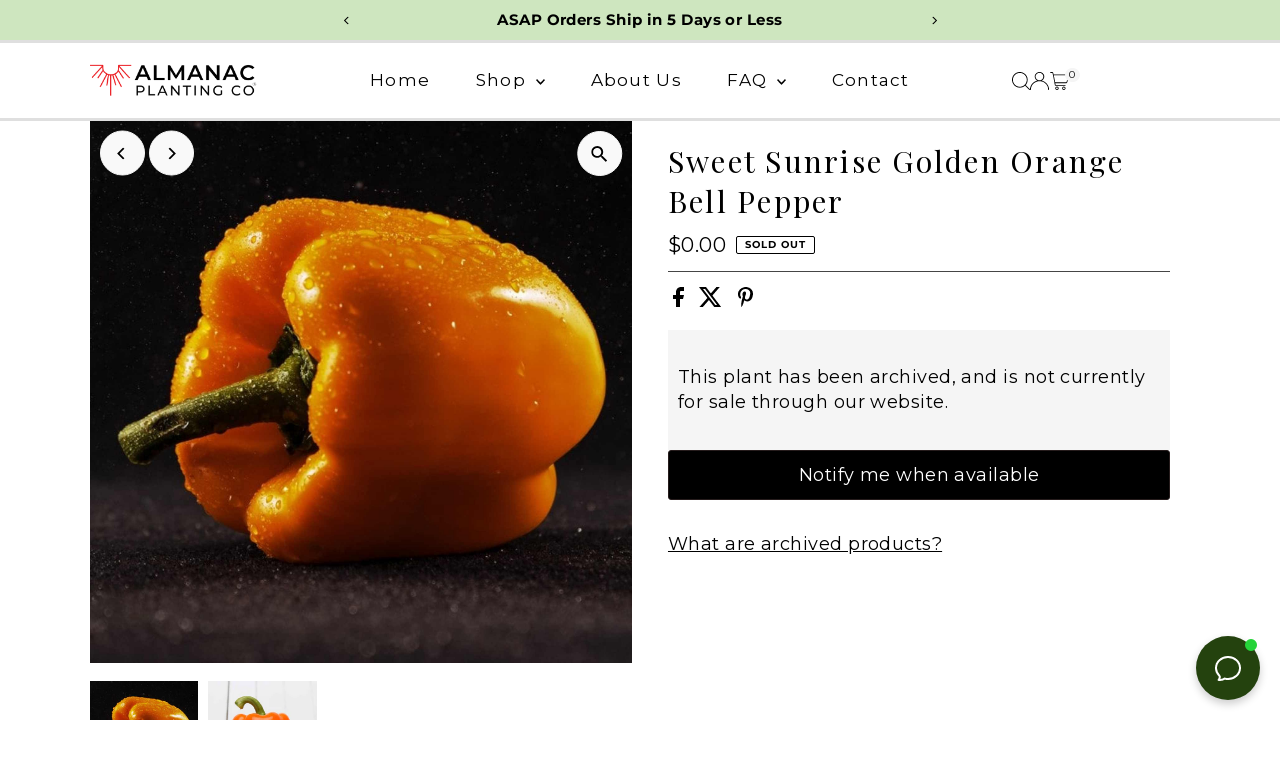

--- FILE ---
content_type: text/html; charset=utf-8
request_url: https://almanacplanting.com/products/orange-bell-pepper
body_size: 57737
content:
<!doctype html>
<html class="no-js" lang="en">
  <head>
    <meta charset="utf-8">
    <meta name="viewport" content="width=device-width,initial-scale=1">

    <!-- Establish early connection to external domains -->
    <link rel="preconnect" href="https://cdn.shopify.com" crossorigin>
    <link rel="preconnect" href="https://fonts.shopify.com" crossorigin>
    <link rel="preconnect" href="https://monorail-edge.shopifysvc.com">
    <link rel="preconnect" href="//ajax.googleapis.com" crossorigin><!-- Preload onDomain stylesheets and script libraries -->
    <link rel="preload" href="//almanacplanting.com/cdn/shop/t/68/assets/stylesheet.css?v=165605062853393450001768494806" as="style">
    <link rel="preload" href="//almanacplanting.com/cdn/shop/t/68/assets/vendor-flickity.css?v=6436" as="style">
    <link rel="preload" as="font" href="//almanacplanting.com/cdn/fonts/montserrat/montserrat_n4.81949fa0ac9fd2021e16436151e8eaa539321637.woff2" type="font/woff2" crossorigin>
    <link rel="preload" as="font" href="//almanacplanting.com/cdn/fonts/montserrat/montserrat_n4.81949fa0ac9fd2021e16436151e8eaa539321637.woff2" type="font/woff2" crossorigin>
    <link rel="preload" as="font" href="//almanacplanting.com/cdn/fonts/playfair_display/playfairdisplay_n4.9980f3e16959dc89137cc1369bfc3ae98af1deb9.woff2" type="font/woff2" crossorigin>
    <link rel="preload" href="//almanacplanting.com/cdn/shop/t/68/assets/eventemitter3.min.js?v=27939738353326123541768494806" as="script">
    <link rel="preload" href="//almanacplanting.com/cdn/shop/t/68/assets/vendor-video.js?v=112486824910932804751768494806" as="script">
    <link rel="preload" href="//almanacplanting.com/cdn/shop/t/68/assets/theme.js?v=182938636844645724111768494806" as="script">

    <link rel="shortcut icon" href="//almanacplanting.com/cdn/shop/files/Almanac_Favicon_EdgeToEdge.png?crop=center&height=32&v=1752235442&width=32" type="image/png">
    <link rel="canonical" href="https://almanacplanting.com/products/orange-bell-pepper">

    <title>
      Sweet Sunrise Golden Pepper Plant | Orange Bell Pepper | Capsicum annuum
      
      
       &ndash; Almanac Planting Co
    </title>
    <meta name="description" content="Almanac Planting has live Sweet Sunrise Golden Orange Bell Pepper Plants for sale online with available nationwide shipping. This type of pepper plant produces large, sweet, and crisp orange bell peppers that are the best peppers for snacking, salads, roasting, and stuffing!">

    
 <script type="application/ld+json">
   {"@context":"http:\/\/schema.org\/","@id":"\/products\/orange-bell-pepper#product","@type":"ProductGroup","brand":{"@type":"Brand","name":"Archived"},"category":"Landscaping \u0026 Garden Plants","description":"Capsicum annuum\nOverview\nUses: Bell pepper production\nBenefits: Easy to grow. High yielding. Produces 4\" thick-walled, sweet, delicious, crisp fruit. \nUSDA Hardiness Zones: 3 - 12 \nSun: Full \nLife Cycle: Annual \nMature Height: 30\"\nMature Width: 18\"\nBloom Season: Summer\nSummary\nSweet Sunrise Golden Orange Bell Pepper Plants produce large, blocky, 4\" fruit with crisp, thick walls and delicious flavor. \nVery similar to both our Big Red Bell Pepper Plants, and our California Wonder Bell Pepper Plant—Sweet Sunrise Golden Peppers are just as tasty, only orange instead of red or green.\nThe perfect pepper for adding stunning visuals to your favorite dishes. It's striking orange color is sure to draw attention. Perfect for roasting, stuffing, freezing, and everything in between. Looks and tastes amazing when sliced and served on a veggie tray with your favorite dip. \nCare\nOrange Bell Pepper Plant Care\nProvide at least 8 hours of full sun daily. 10+ hours is better. \nFlower development will occur mid to late summer. Some flowers may be pinched to encourage a bushy plant. Flowers will eventually turn into peppers. \nWater regularly after planting or repotting, keeping soil moist but not wet until the plant is established. We suggest attempting to make sure your bell pepper plant gets about 1\" of water every week during periods of growth.\nSweet Sunrise Golden Orange Bell Pepper Plants should not have their fruit harvested while it is still green. It's best to wait until the fruit transitions to its lovely orange color prior to harvesting. \nThis plant, like all peppers, is an excellent companion for cucumber!\nPlant 24\" apart. \nPlanting with tomatoes will repel many pests and attract beneficial insects to your tomato plants.\nDo not allow prolonged exposure to temperatures below 50°F. Will die if exposed to frost. Often stunted by any temperatures below 60°F. Does best in temperatures above 65°F and below 95°F.\nSize\nSize of Orange Bell Pepper Plants for Sale Online\nThe Sweet Sunrise Golden Orange Pepper plants that we sell online will ship in a greenhouse grade grow pot. Each plant will be appropriately sized for its pot. Please contact us with any specific questions.\nSize of Orange Bell Pepper Plant When Fully Grown\nSweet Sunrise Golden Pepper plant grows to a size of around 30\" tall and 18\" wide. \nAdditional Information\nBotanical Name of Sweet Sunrise Golden Orange Bell Pepper\n\n\nCapsicum annuum\n\n\nToxicity and Risks of Orange Bell Peppers\nSweet Sunrise Golden Orange Bell Pepper Plants have parts that are considered toxic. They're members of the nightshade family, and produce toxic alkaloids.\nThese toxic alkaloids are most present in the unripe fruit, the stem, and the leaves of a pepper plant.\nThese parts of the plant may cause injury to a person or pet if consumed in high doses. ","hasVariant":[{"@id":"\/products\/orange-bell-pepper?variant=41939956924578#variant","@type":"Product","image":"https:\/\/almanacplanting.com\/cdn\/shop\/products\/Sweet-Sunrise-Golden-Orange-Bell-Pepper-1.jpg?v=1767715031\u0026width=1920","name":"Sweet Sunrise Golden Orange Bell Pepper - Archived \/ Archived","offers":{"@id":"\/products\/orange-bell-pepper?variant=41939956924578#offer","@type":"Offer","availability":"http:\/\/schema.org\/OutOfStock","price":"0.00","priceCurrency":"USD","url":"https:\/\/almanacplanting.com\/products\/orange-bell-pepper?variant=41939956924578"},"sku":"N\/A-HOBP-4-SPO-AO"}],"name":"Sweet Sunrise Golden Orange Bell Pepper","productGroupID":"7347668385954","url":"https:\/\/almanacplanting.com\/products\/orange-bell-pepper"}
 </script>

    
<meta property="og:image" content="http://almanacplanting.com/cdn/shop/products/Sweet-Sunrise-Golden-Orange-Bell-Pepper-1.jpg?v=1767715031&width=1024">
  <meta property="og:image:secure_url" content="https://almanacplanting.com/cdn/shop/products/Sweet-Sunrise-Golden-Orange-Bell-Pepper-1.jpg?v=1767715031&width=1024">
  <meta property="og:image:width" content="1740">
  <meta property="og:image:height" content="1740">
<meta property="og:site_name" content="Almanac Planting Co">



<meta name="twitter:card" content="summary">


<meta name="twitter:site" content="@">


<meta name="twitter:title" content="Sweet Sunrise Golden Orange Bell Pepper">
<meta name="twitter:description" content="Capsicum annuum
Overview
Uses: Bell pepper production
Benefits: Easy to grow. High yielding. Produces 4&quot; thick-walled, sweet, delicious, crisp fruit. 
USDA Hardiness Zones: 3 - 12 
Sun: Full 
Life Cyc">
<meta name="twitter:image" content="https://almanacplanting.com/cdn/shop/products/Sweet-Sunrise-Golden-Orange-Bell-Pepper-1.jpg?v=1767715031&width=1024">
<meta name="twitter:image:width" content="480">
<meta name="twitter:image:height" content="480">


    <style data-shopify>
:root {
    --main-family: Montserrat, sans-serif;
    --main-weight: 400;
    --main-style: normal;
    --main-spacing: 0.025em;
    --nav-family: Montserrat, sans-serif;
    --nav-weight: 400;
    --nav-style: normal;
    --nav-spacing: 0.075em;
    --heading-family: "Playfair Display", serif;
    --heading-weight: 400;
    --heading-style: normal;
    --heading-spacing: 0.075em;
    --font-size: 18px;
    --font-size-sm: 11px;
    --font-size-reset: 18px;
    --nav-size: 17px;
    --h1-size: 30px;
    --h2-size: 27px;
    --h3-size: 24px;
    --header-wrapper-background: #ffffff;
    --background: #ffffff;
    --background-darken: #f9f9f9;
    --header-link-color: #000000;
    --announcement-background: #cee6bf;
    --announcement-text: #000000;
    --header-icons: #ffffff;
    --header-icons-hover: #ffffff;
    --cart-count-background: #f5f5f5;
    --cart-count-text: #000000;
    --text-color: #000000;
    --link-color: #000000;
    --sale-color: #e81e26;
    --dotted-color: #454545;
    --button-color: #261c1c;
    --button-hover: #000000;
    --button-text: #ffffff;
    --secondary-button-color: #ffa723;
    --secondary-button-hover: #f47d20;
    --secondary-button-text: #000000;
    --direction-color: #000000;
    --direction-background: #f9f9f9;
    --direction-hover: #f9f9f9;
    --footer-background: #ed2227;
    --footer-text: #261c1c;
    --footer-icons-color: #261c1c;
    --footer-input: #ffffff;
    --footer-input-text: #261c1c;
    --footer-button: #efe5da;
    --footer-button-text: #454545;
    --nav-color: #261c1c;
    --nav-hover-color: rgba(0,0,0,0);
    --nav-background-color: #ffffff;
    --nav-hover-link-color: #8e8e8e;
    --nav-border-color: #dfdfdf;
    --dropdown-background-color: #ffffff;
    --dropdown-link-color: #261c1c;
    --dropdown-link-hover-color: #454545;
    --dropdown-min-width: 220px;
    --free-shipping-bg: #fdcd83;
    --free-shipping-text: #222222;
    --error-color: #c60808;
    --error-color-light: #fdd0d0;
    --success-color: #2e8d32;
    --swatch-height: 40px;
    --swatch-width: 44px;
    --tool-tip-width: -20;
    --icon-border-color: #e6e6e6;
    --select-arrow-bg: url(//almanacplanting.com/cdn/shop/t/68/assets/select-arrow.png?v=112595941721225094991768494806);
    --keyboard-focus-color: #dfdfdf;
    --keyboard-focus-border-style: dashed;
    --keyboard-focus-border-weight: 1;
    --price-unit-price: #999999;
    --color-filter-size: 20px;
    --color-body-text: var(--text-color);
    --color-body: var(--background);
    --color-bg: var(--background);
    --section-margins: 0px;

    --star-active: #ffd450;
    --star-inactive: rgb(204, 204, 204);
    --age-text-color: #262b2c;
    --age-bg-color: #faf4e8;

    --section-caption-space: 15px;

    
      --button-corners: 3px;
    

    --section-background: #ffffff;
    --shopify-accelerated-checkout-inline-alignment: center;

  }
  @media (max-width: 740px) {
    :root {
      --font-size: calc(18px - (18px * 0.15));
      --nav-size: calc(17px - (17px * 0.15));
      --h1-size: calc(30px - (30px * 0.15));
      --h2-size: calc(27px - (27px * 0.15));
      --h3-size: calc(24px - (24px * 0.15));
      --font-size-reset: var(--font-size);
    }
  }
</style>


    <link rel="stylesheet" href="//almanacplanting.com/cdn/shop/t/68/assets/stylesheet.css?v=165605062853393450001768494806" type="text/css">
    <link rel="stylesheet" href="//almanacplanting.com/cdn/shop/t/68/assets/vendor-flickity.css?v=6436" type="text/css">

    <style>
      @font-face {
  font-family: Montserrat;
  font-weight: 400;
  font-style: normal;
  font-display: swap;
  src: url("//almanacplanting.com/cdn/fonts/montserrat/montserrat_n4.81949fa0ac9fd2021e16436151e8eaa539321637.woff2") format("woff2"),
       url("//almanacplanting.com/cdn/fonts/montserrat/montserrat_n4.a6c632ca7b62da89c3594789ba828388aac693fe.woff") format("woff");
}

      @font-face {
  font-family: Montserrat;
  font-weight: 400;
  font-style: normal;
  font-display: swap;
  src: url("//almanacplanting.com/cdn/fonts/montserrat/montserrat_n4.81949fa0ac9fd2021e16436151e8eaa539321637.woff2") format("woff2"),
       url("//almanacplanting.com/cdn/fonts/montserrat/montserrat_n4.a6c632ca7b62da89c3594789ba828388aac693fe.woff") format("woff");
}

      @font-face {
  font-family: "Playfair Display";
  font-weight: 400;
  font-style: normal;
  font-display: swap;
  src: url("//almanacplanting.com/cdn/fonts/playfair_display/playfairdisplay_n4.9980f3e16959dc89137cc1369bfc3ae98af1deb9.woff2") format("woff2"),
       url("//almanacplanting.com/cdn/fonts/playfair_display/playfairdisplay_n4.c562b7c8e5637886a811d2a017f9e023166064ee.woff") format("woff");
}

      @font-face {
  font-family: Montserrat;
  font-weight: 700;
  font-style: normal;
  font-display: swap;
  src: url("//almanacplanting.com/cdn/fonts/montserrat/montserrat_n7.3c434e22befd5c18a6b4afadb1e3d77c128c7939.woff2") format("woff2"),
       url("//almanacplanting.com/cdn/fonts/montserrat/montserrat_n7.5d9fa6e2cae713c8fb539a9876489d86207fe957.woff") format("woff");
}

      @font-face {
  font-family: Montserrat;
  font-weight: 400;
  font-style: italic;
  font-display: swap;
  src: url("//almanacplanting.com/cdn/fonts/montserrat/montserrat_i4.5a4ea298b4789e064f62a29aafc18d41f09ae59b.woff2") format("woff2"),
       url("//almanacplanting.com/cdn/fonts/montserrat/montserrat_i4.072b5869c5e0ed5b9d2021e4c2af132e16681ad2.woff") format("woff");
}

      @font-face {
  font-family: Montserrat;
  font-weight: 700;
  font-style: italic;
  font-display: swap;
  src: url("//almanacplanting.com/cdn/fonts/montserrat/montserrat_i7.a0d4a463df4f146567d871890ffb3c80408e7732.woff2") format("woff2"),
       url("//almanacplanting.com/cdn/fonts/montserrat/montserrat_i7.f6ec9f2a0681acc6f8152c40921d2a4d2e1a2c78.woff") format("woff");
}

    </style>

    <script src="//almanacplanting.com/cdn/shopifycloud/storefront/assets/themes_support/shopify_common-5f594365.js" defer="defer"></script>

    <script>window.performance && window.performance.mark && window.performance.mark('shopify.content_for_header.start');</script><meta name="google-site-verification" content="nwIkcaAu0tlk8Y4nIXrxig3OEmmlTXP3-7CSRsxzgic">
<meta id="shopify-digital-wallet" name="shopify-digital-wallet" content="/58693746850/digital_wallets/dialog">
<meta name="shopify-checkout-api-token" content="246a510895b139c7e5eff552b722311b">
<link rel="alternate" type="application/json+oembed" href="https://almanacplanting.com/products/orange-bell-pepper.oembed">
<script async="async" src="/checkouts/internal/preloads.js?locale=en-US"></script>
<link rel="preconnect" href="https://shop.app" crossorigin="anonymous">
<script async="async" src="https://shop.app/checkouts/internal/preloads.js?locale=en-US&shop_id=58693746850" crossorigin="anonymous"></script>
<script id="apple-pay-shop-capabilities" type="application/json">{"shopId":58693746850,"countryCode":"US","currencyCode":"USD","merchantCapabilities":["supports3DS"],"merchantId":"gid:\/\/shopify\/Shop\/58693746850","merchantName":"Almanac Planting Co","requiredBillingContactFields":["postalAddress","email","phone"],"requiredShippingContactFields":["postalAddress","email","phone"],"shippingType":"shipping","supportedNetworks":["visa","masterCard","amex","discover","elo","jcb"],"total":{"type":"pending","label":"Almanac Planting Co","amount":"1.00"},"shopifyPaymentsEnabled":true,"supportsSubscriptions":true}</script>
<script id="shopify-features" type="application/json">{"accessToken":"246a510895b139c7e5eff552b722311b","betas":["rich-media-storefront-analytics"],"domain":"almanacplanting.com","predictiveSearch":true,"shopId":58693746850,"locale":"en"}</script>
<script>var Shopify = Shopify || {};
Shopify.shop = "almanac-planting-co.myshopify.com";
Shopify.locale = "en";
Shopify.currency = {"active":"USD","rate":"1.0"};
Shopify.country = "US";
Shopify.theme = {"name":"Copy of Copy of 1\/5\/26 Copy","id":146267898018,"schema_name":"Testament","schema_version":"15.1.2","theme_store_id":623,"role":"main"};
Shopify.theme.handle = "null";
Shopify.theme.style = {"id":null,"handle":null};
Shopify.cdnHost = "almanacplanting.com/cdn";
Shopify.routes = Shopify.routes || {};
Shopify.routes.root = "/";</script>
<script type="module">!function(o){(o.Shopify=o.Shopify||{}).modules=!0}(window);</script>
<script>!function(o){function n(){var o=[];function n(){o.push(Array.prototype.slice.apply(arguments))}return n.q=o,n}var t=o.Shopify=o.Shopify||{};t.loadFeatures=n(),t.autoloadFeatures=n()}(window);</script>
<script>
  window.ShopifyPay = window.ShopifyPay || {};
  window.ShopifyPay.apiHost = "shop.app\/pay";
  window.ShopifyPay.redirectState = null;
</script>
<script id="shop-js-analytics" type="application/json">{"pageType":"product"}</script>
<script defer="defer" async type="module" src="//almanacplanting.com/cdn/shopifycloud/shop-js/modules/v2/client.init-shop-cart-sync_BT-GjEfc.en.esm.js"></script>
<script defer="defer" async type="module" src="//almanacplanting.com/cdn/shopifycloud/shop-js/modules/v2/chunk.common_D58fp_Oc.esm.js"></script>
<script defer="defer" async type="module" src="//almanacplanting.com/cdn/shopifycloud/shop-js/modules/v2/chunk.modal_xMitdFEc.esm.js"></script>
<script type="module">
  await import("//almanacplanting.com/cdn/shopifycloud/shop-js/modules/v2/client.init-shop-cart-sync_BT-GjEfc.en.esm.js");
await import("//almanacplanting.com/cdn/shopifycloud/shop-js/modules/v2/chunk.common_D58fp_Oc.esm.js");
await import("//almanacplanting.com/cdn/shopifycloud/shop-js/modules/v2/chunk.modal_xMitdFEc.esm.js");

  window.Shopify.SignInWithShop?.initShopCartSync?.({"fedCMEnabled":true,"windoidEnabled":true});

</script>
<script defer="defer" async type="module" src="//almanacplanting.com/cdn/shopifycloud/shop-js/modules/v2/client.payment-terms_Ci9AEqFq.en.esm.js"></script>
<script defer="defer" async type="module" src="//almanacplanting.com/cdn/shopifycloud/shop-js/modules/v2/chunk.common_D58fp_Oc.esm.js"></script>
<script defer="defer" async type="module" src="//almanacplanting.com/cdn/shopifycloud/shop-js/modules/v2/chunk.modal_xMitdFEc.esm.js"></script>
<script type="module">
  await import("//almanacplanting.com/cdn/shopifycloud/shop-js/modules/v2/client.payment-terms_Ci9AEqFq.en.esm.js");
await import("//almanacplanting.com/cdn/shopifycloud/shop-js/modules/v2/chunk.common_D58fp_Oc.esm.js");
await import("//almanacplanting.com/cdn/shopifycloud/shop-js/modules/v2/chunk.modal_xMitdFEc.esm.js");

  
</script>
<script>
  window.Shopify = window.Shopify || {};
  if (!window.Shopify.featureAssets) window.Shopify.featureAssets = {};
  window.Shopify.featureAssets['shop-js'] = {"shop-cart-sync":["modules/v2/client.shop-cart-sync_DZOKe7Ll.en.esm.js","modules/v2/chunk.common_D58fp_Oc.esm.js","modules/v2/chunk.modal_xMitdFEc.esm.js"],"init-fed-cm":["modules/v2/client.init-fed-cm_B6oLuCjv.en.esm.js","modules/v2/chunk.common_D58fp_Oc.esm.js","modules/v2/chunk.modal_xMitdFEc.esm.js"],"shop-cash-offers":["modules/v2/client.shop-cash-offers_D2sdYoxE.en.esm.js","modules/v2/chunk.common_D58fp_Oc.esm.js","modules/v2/chunk.modal_xMitdFEc.esm.js"],"shop-login-button":["modules/v2/client.shop-login-button_QeVjl5Y3.en.esm.js","modules/v2/chunk.common_D58fp_Oc.esm.js","modules/v2/chunk.modal_xMitdFEc.esm.js"],"pay-button":["modules/v2/client.pay-button_DXTOsIq6.en.esm.js","modules/v2/chunk.common_D58fp_Oc.esm.js","modules/v2/chunk.modal_xMitdFEc.esm.js"],"shop-button":["modules/v2/client.shop-button_DQZHx9pm.en.esm.js","modules/v2/chunk.common_D58fp_Oc.esm.js","modules/v2/chunk.modal_xMitdFEc.esm.js"],"avatar":["modules/v2/client.avatar_BTnouDA3.en.esm.js"],"init-windoid":["modules/v2/client.init-windoid_CR1B-cfM.en.esm.js","modules/v2/chunk.common_D58fp_Oc.esm.js","modules/v2/chunk.modal_xMitdFEc.esm.js"],"init-shop-for-new-customer-accounts":["modules/v2/client.init-shop-for-new-customer-accounts_C_vY_xzh.en.esm.js","modules/v2/client.shop-login-button_QeVjl5Y3.en.esm.js","modules/v2/chunk.common_D58fp_Oc.esm.js","modules/v2/chunk.modal_xMitdFEc.esm.js"],"init-shop-email-lookup-coordinator":["modules/v2/client.init-shop-email-lookup-coordinator_BI7n9ZSv.en.esm.js","modules/v2/chunk.common_D58fp_Oc.esm.js","modules/v2/chunk.modal_xMitdFEc.esm.js"],"init-shop-cart-sync":["modules/v2/client.init-shop-cart-sync_BT-GjEfc.en.esm.js","modules/v2/chunk.common_D58fp_Oc.esm.js","modules/v2/chunk.modal_xMitdFEc.esm.js"],"shop-toast-manager":["modules/v2/client.shop-toast-manager_DiYdP3xc.en.esm.js","modules/v2/chunk.common_D58fp_Oc.esm.js","modules/v2/chunk.modal_xMitdFEc.esm.js"],"init-customer-accounts":["modules/v2/client.init-customer-accounts_D9ZNqS-Q.en.esm.js","modules/v2/client.shop-login-button_QeVjl5Y3.en.esm.js","modules/v2/chunk.common_D58fp_Oc.esm.js","modules/v2/chunk.modal_xMitdFEc.esm.js"],"init-customer-accounts-sign-up":["modules/v2/client.init-customer-accounts-sign-up_iGw4briv.en.esm.js","modules/v2/client.shop-login-button_QeVjl5Y3.en.esm.js","modules/v2/chunk.common_D58fp_Oc.esm.js","modules/v2/chunk.modal_xMitdFEc.esm.js"],"shop-follow-button":["modules/v2/client.shop-follow-button_CqMgW2wH.en.esm.js","modules/v2/chunk.common_D58fp_Oc.esm.js","modules/v2/chunk.modal_xMitdFEc.esm.js"],"checkout-modal":["modules/v2/client.checkout-modal_xHeaAweL.en.esm.js","modules/v2/chunk.common_D58fp_Oc.esm.js","modules/v2/chunk.modal_xMitdFEc.esm.js"],"shop-login":["modules/v2/client.shop-login_D91U-Q7h.en.esm.js","modules/v2/chunk.common_D58fp_Oc.esm.js","modules/v2/chunk.modal_xMitdFEc.esm.js"],"lead-capture":["modules/v2/client.lead-capture_BJmE1dJe.en.esm.js","modules/v2/chunk.common_D58fp_Oc.esm.js","modules/v2/chunk.modal_xMitdFEc.esm.js"],"payment-terms":["modules/v2/client.payment-terms_Ci9AEqFq.en.esm.js","modules/v2/chunk.common_D58fp_Oc.esm.js","modules/v2/chunk.modal_xMitdFEc.esm.js"]};
</script>
<script>(function() {
  var isLoaded = false;
  function asyncLoad() {
    if (isLoaded) return;
    isLoaded = true;
    var urls = ["https:\/\/app.zipchat.ai\/widget\/zipchat.js?id=0kfzplVYxGX72KLq64KT\u0026shop=almanac-planting-co.myshopify.com"];
    for (var i = 0; i < urls.length; i++) {
      var s = document.createElement('script');
      s.type = 'text/javascript';
      s.async = true;
      s.src = urls[i];
      var x = document.getElementsByTagName('script')[0];
      x.parentNode.insertBefore(s, x);
    }
  };
  if(window.attachEvent) {
    window.attachEvent('onload', asyncLoad);
  } else {
    window.addEventListener('load', asyncLoad, false);
  }
})();</script>
<script id="__st">var __st={"a":58693746850,"offset":-18000,"reqid":"1033e0f8-ccf5-414a-9688-709840297358-1769276994","pageurl":"almanacplanting.com\/products\/orange-bell-pepper","u":"a6e3752cbe9d","p":"product","rtyp":"product","rid":7347668385954};</script>
<script>window.ShopifyPaypalV4VisibilityTracking = true;</script>
<script id="captcha-bootstrap">!function(){'use strict';const t='contact',e='account',n='new_comment',o=[[t,t],['blogs',n],['comments',n],[t,'customer']],c=[[e,'customer_login'],[e,'guest_login'],[e,'recover_customer_password'],[e,'create_customer']],r=t=>t.map((([t,e])=>`form[action*='/${t}']:not([data-nocaptcha='true']) input[name='form_type'][value='${e}']`)).join(','),a=t=>()=>t?[...document.querySelectorAll(t)].map((t=>t.form)):[];function s(){const t=[...o],e=r(t);return a(e)}const i='password',u='form_key',d=['recaptcha-v3-token','g-recaptcha-response','h-captcha-response',i],f=()=>{try{return window.sessionStorage}catch{return}},m='__shopify_v',_=t=>t.elements[u];function p(t,e,n=!1){try{const o=window.sessionStorage,c=JSON.parse(o.getItem(e)),{data:r}=function(t){const{data:e,action:n}=t;return t[m]||n?{data:e,action:n}:{data:t,action:n}}(c);for(const[e,n]of Object.entries(r))t.elements[e]&&(t.elements[e].value=n);n&&o.removeItem(e)}catch(o){console.error('form repopulation failed',{error:o})}}const l='form_type',E='cptcha';function T(t){t.dataset[E]=!0}const w=window,h=w.document,L='Shopify',v='ce_forms',y='captcha';let A=!1;((t,e)=>{const n=(g='f06e6c50-85a8-45c8-87d0-21a2b65856fe',I='https://cdn.shopify.com/shopifycloud/storefront-forms-hcaptcha/ce_storefront_forms_captcha_hcaptcha.v1.5.2.iife.js',D={infoText:'Protected by hCaptcha',privacyText:'Privacy',termsText:'Terms'},(t,e,n)=>{const o=w[L][v],c=o.bindForm;if(c)return c(t,g,e,D).then(n);var r;o.q.push([[t,g,e,D],n]),r=I,A||(h.body.append(Object.assign(h.createElement('script'),{id:'captcha-provider',async:!0,src:r})),A=!0)});var g,I,D;w[L]=w[L]||{},w[L][v]=w[L][v]||{},w[L][v].q=[],w[L][y]=w[L][y]||{},w[L][y].protect=function(t,e){n(t,void 0,e),T(t)},Object.freeze(w[L][y]),function(t,e,n,w,h,L){const[v,y,A,g]=function(t,e,n){const i=e?o:[],u=t?c:[],d=[...i,...u],f=r(d),m=r(i),_=r(d.filter((([t,e])=>n.includes(e))));return[a(f),a(m),a(_),s()]}(w,h,L),I=t=>{const e=t.target;return e instanceof HTMLFormElement?e:e&&e.form},D=t=>v().includes(t);t.addEventListener('submit',(t=>{const e=I(t);if(!e)return;const n=D(e)&&!e.dataset.hcaptchaBound&&!e.dataset.recaptchaBound,o=_(e),c=g().includes(e)&&(!o||!o.value);(n||c)&&t.preventDefault(),c&&!n&&(function(t){try{if(!f())return;!function(t){const e=f();if(!e)return;const n=_(t);if(!n)return;const o=n.value;o&&e.removeItem(o)}(t);const e=Array.from(Array(32),(()=>Math.random().toString(36)[2])).join('');!function(t,e){_(t)||t.append(Object.assign(document.createElement('input'),{type:'hidden',name:u})),t.elements[u].value=e}(t,e),function(t,e){const n=f();if(!n)return;const o=[...t.querySelectorAll(`input[type='${i}']`)].map((({name:t})=>t)),c=[...d,...o],r={};for(const[a,s]of new FormData(t).entries())c.includes(a)||(r[a]=s);n.setItem(e,JSON.stringify({[m]:1,action:t.action,data:r}))}(t,e)}catch(e){console.error('failed to persist form',e)}}(e),e.submit())}));const S=(t,e)=>{t&&!t.dataset[E]&&(n(t,e.some((e=>e===t))),T(t))};for(const o of['focusin','change'])t.addEventListener(o,(t=>{const e=I(t);D(e)&&S(e,y())}));const B=e.get('form_key'),M=e.get(l),P=B&&M;t.addEventListener('DOMContentLoaded',(()=>{const t=y();if(P)for(const e of t)e.elements[l].value===M&&p(e,B);[...new Set([...A(),...v().filter((t=>'true'===t.dataset.shopifyCaptcha))])].forEach((e=>S(e,t)))}))}(h,new URLSearchParams(w.location.search),n,t,e,['guest_login'])})(!0,!0)}();</script>
<script integrity="sha256-4kQ18oKyAcykRKYeNunJcIwy7WH5gtpwJnB7kiuLZ1E=" data-source-attribution="shopify.loadfeatures" defer="defer" src="//almanacplanting.com/cdn/shopifycloud/storefront/assets/storefront/load_feature-a0a9edcb.js" crossorigin="anonymous"></script>
<script crossorigin="anonymous" defer="defer" src="//almanacplanting.com/cdn/shopifycloud/storefront/assets/shopify_pay/storefront-65b4c6d7.js?v=20250812"></script>
<script data-source-attribution="shopify.dynamic_checkout.dynamic.init">var Shopify=Shopify||{};Shopify.PaymentButton=Shopify.PaymentButton||{isStorefrontPortableWallets:!0,init:function(){window.Shopify.PaymentButton.init=function(){};var t=document.createElement("script");t.src="https://almanacplanting.com/cdn/shopifycloud/portable-wallets/latest/portable-wallets.en.js",t.type="module",document.head.appendChild(t)}};
</script>
<script data-source-attribution="shopify.dynamic_checkout.buyer_consent">
  function portableWalletsHideBuyerConsent(e){var t=document.getElementById("shopify-buyer-consent"),n=document.getElementById("shopify-subscription-policy-button");t&&n&&(t.classList.add("hidden"),t.setAttribute("aria-hidden","true"),n.removeEventListener("click",e))}function portableWalletsShowBuyerConsent(e){var t=document.getElementById("shopify-buyer-consent"),n=document.getElementById("shopify-subscription-policy-button");t&&n&&(t.classList.remove("hidden"),t.removeAttribute("aria-hidden"),n.addEventListener("click",e))}window.Shopify?.PaymentButton&&(window.Shopify.PaymentButton.hideBuyerConsent=portableWalletsHideBuyerConsent,window.Shopify.PaymentButton.showBuyerConsent=portableWalletsShowBuyerConsent);
</script>
<script data-source-attribution="shopify.dynamic_checkout.cart.bootstrap">document.addEventListener("DOMContentLoaded",(function(){function t(){return document.querySelector("shopify-accelerated-checkout-cart, shopify-accelerated-checkout")}if(t())Shopify.PaymentButton.init();else{new MutationObserver((function(e,n){t()&&(Shopify.PaymentButton.init(),n.disconnect())})).observe(document.body,{childList:!0,subtree:!0})}}));
</script>
<link id="shopify-accelerated-checkout-styles" rel="stylesheet" media="screen" href="https://almanacplanting.com/cdn/shopifycloud/portable-wallets/latest/accelerated-checkout-backwards-compat.css" crossorigin="anonymous">
<style id="shopify-accelerated-checkout-cart">
        #shopify-buyer-consent {
  margin-top: 1em;
  display: inline-block;
  width: 100%;
}

#shopify-buyer-consent.hidden {
  display: none;
}

#shopify-subscription-policy-button {
  background: none;
  border: none;
  padding: 0;
  text-decoration: underline;
  font-size: inherit;
  cursor: pointer;
}

#shopify-subscription-policy-button::before {
  box-shadow: none;
}

      </style>

<script>window.performance && window.performance.mark && window.performance.mark('shopify.content_for_header.end');</script>
  <!-- BEGIN app block: shopify://apps/tabs-studio/blocks/global_embed_block/19980fb9-f2ca-4ada-ad36-c0364c3318b8 -->
<style id="tabs-by-station-custom-styles">
  .station-tabs .station-tabs-link.is-active{font-weight:600 !important;}.station-tabs.mod-full-width .station-tabs-link.is-active, .station-tabs .station-tabs-tabset.mod-vertical .station-tabs-link.is-active{font-weight:600 !important;padding:11px 0px 11px 0px !important;margin:0px 0px 0px 0px !important;}.station-tabs .station-tabs-tab.is-active{font-weight:600 !important;}.station-tabs.mod-full-width .station-tabs-tab.is-active, .station-tabs .station-tabs-tabset.mod-vertical .station-tabs-tab.is-active{font-weight:600 !important;padding:11px 0px 11px 0px !important;margin:0px 0px 0px 0px !important;}.station-tabs .station-tabs-link{border-width:0 0 2px !important;padding:0 0 6px !important;margin:0 26px 14px 0 !important;}.station-tabs .station-tabs-tab{border-width:0 0 2px !important;padding:0 0 6px !important;margin:0 26px 14px 0 !important;}.station-tabs.mod-full-width .station-tabs-link, .station-tabs .station-tabs-tabset.mod-vertical .station-tabs-link{padding:14px 0px 14px 0px !important;margin:0px 0px 0px 0px !important;font-size:1.125em !important;font-weight:500 !important;text-align:left !important;}.station-tabs.mod-full-width .station-tabs-tab, .station-tabs .station-tabs-tabset.mod-vertical .station-tabs-tab{padding:14px 0px 14px 0px !important;margin:0px 0px 0px 0px !important;font-size:1.125em !important;font-weight:500 !important;text-align:left !important;}.station-tabs .station-tabs-content-inner{margin:12px 0 0 !important;}.station-tabs.mod-full-width .station-tabs-content-inner, .station-tabs .station-tabs-tabset.mod-vertical .station-tabs-content-inner{margin:24px 0px 10px 0px !important;padding:0px 0px 0px 0px !important;}.station-tabs .station-tabs-tabcontent{margin:12px 0 0 !important;}.station-tabs.mod-full-width .station-tabs-tabcontent, .station-tabs .station-tabs-tabset.mod-vertical .station-tabs-tabcontent{margin:24px 0px 10px 0px !important;padding:0px 0px 0px 0px !important;}[data-station-tabs-app] .station-tabs{padding:10px 0px 0px 0px !important;}.station-tabs.mod-full-width , .station-tabs .station-tabs-tabset.mod-vertical {padding:0px 0px 0px 0px !important;margin:0px 0px 0px 0px !important;}.station-tabs .station-tabs-tabset{padding:10px 0px 0px 0px !important;}.station-tabs.mod-full-width .station-tabs-tabset, .station-tabs .station-tabs-tabset.mod-vertical .station-tabs-tabset{padding:0px 0px 0px 0px !important;margin:0px 0px 0px 0px !important;}
  
</style>

<script id="station-tabs-data-json" type="application/json">{
  "globalAbove": null,
  "globalBelow": null,
  "proTabsHTML": "",
  "productTitle": "Sweet Sunrise Golden Orange Bell Pepper",
  "productDescription": "\u003ch3 id=\"capsicum-chinense\"\u003e\u003cstrong\u003e\u003cem\u003eCapsicum annuum\u003c\/em\u003e\u003c\/strong\u003e\u003c\/h3\u003e\n\u003ch2\u003eOverview\u003c\/h2\u003e\n\u003cp\u003e\u003cstrong\u003eUses:\u003cspan\u003e \u003c\/span\u003e\u003c\/strong\u003eBell pepper production\u003c\/p\u003e\n\u003cp\u003e\u003cstrong\u003eBenefits: \u003c\/strong\u003eEasy to grow. High yielding. Produces 4\" thick-walled, sweet, delicious, crisp fruit. \u003c\/p\u003e\n\u003cp\u003e\u003cstrong\u003eUSDA Hardiness Zones: \u003c\/strong\u003e3\u003cstrong\u003e \u003c\/strong\u003e- 12 \u003c\/p\u003e\n\u003cp\u003e\u003cstrong\u003eSun:\u003c\/strong\u003e\u003cspan\u003e Full \u003c\/span\u003e\u003c\/p\u003e\n\u003cp\u003e\u003cstrong\u003eLife Cycle:\u003c\/strong\u003e\u003cspan\u003e Annual \u003c\/span\u003e\u003c\/p\u003e\n\u003cp\u003e\u003cstrong\u003eMature\u003cspan data-mce-fragment=\"1\"\u003e \u003c\/span\u003eHeight:\u003c\/strong\u003e 30\"\u003c\/p\u003e\n\u003cp\u003e\u003cstrong\u003eMature\u003cspan data-mce-fragment=\"1\"\u003e \u003c\/span\u003eWidth:\u003cspan\u003e \u003c\/span\u003e\u003c\/strong\u003e18\"\u003c\/p\u003e\n\u003cp\u003e\u003cstrong\u003eBloom Season:\u003c\/strong\u003e\u003cspan\u003e Summer\u003c\/span\u003e\u003c\/p\u003e\n\u003ch2\u003eSummary\u003c\/h2\u003e\n\u003cp\u003eSweet Sunrise Golden Orange Bell Pepper Plants produce large, blocky, 4\" fruit with crisp, thick walls and delicious flavor. \u003c\/p\u003e\n\u003cp\u003eVery similar to both our \u003ca href=\"https:\/\/almanacplanting.com\/products\/big-red-pepper\" title=\"Almanac Planting Big Red Bell Pepper\"\u003eBig Red Bell Pepper Plants\u003c\/a\u003e, and our \u003ca href=\"https:\/\/almanacplanting.com\/products\/california-wonder-bell-pepper\" title=\"Almanac Planting California Wonder Bell Pepper\"\u003eCalifornia Wonder Bell Pepper Plant\u003c\/a\u003e\u003cspan data-mce-fragment=\"1\"\u003e—Sweet Sunrise Golden Peppers are just as tasty, only orange instead of red or green.\u003c\/span\u003e\u003c\/p\u003e\n\u003cp\u003e\u003cspan data-mce-fragment=\"1\"\u003eThe perfect pepper for adding stunning visuals to your favorite dishes. It's striking orange color is sure to draw attention. Perfect for roasting, stuffing, freezing, and everything in between. Looks and tastes amazing when sliced and served on a veggie tray with your favorite dip. \u003c\/span\u003e\u003c\/p\u003e\n\u003ch2\u003eCare\u003c\/h2\u003e\n\u003ch3 style=\"text-align: left;\"\u003e\u003cstrong\u003eOrange Bell Pepper Plant Care\u003c\/strong\u003e\u003c\/h3\u003e\n\u003cp\u003eProvide at least 8 hours of full sun daily. 10+ hours is better. \u003c\/p\u003e\n\u003cp\u003eFlower development will occur mid to late summer. Some flowers may be pinched to encourage a bushy plant. Flowers will eventually turn into peppers. \u003c\/p\u003e\n\u003cp\u003eWater regularly after planting or repotting, keeping soil moist but not wet until the plant is established. We suggest attempting to make sure your bell pepper plant gets about 1\" of water every week during periods of growth.\u003c\/p\u003e\n\u003cp\u003eSweet Sunrise Golden Orange Bell Pepper Plants should not have their fruit harvested while it is still green. It's best to wait until the fruit transitions to its lovely orange color prior to harvesting. \u003c\/p\u003e\n\u003cp\u003e\u003cspan\u003eThis plant, like all peppers, is an excellent companion for cucumber!\u003c\/span\u003e\u003c\/p\u003e\n\u003cp\u003e\u003cspan\u003ePlant 24\" apart. \u003c\/span\u003e\u003c\/p\u003e\n\u003cp\u003e\u003cspan\u003ePlanting with tomatoes will repel many pests and attract beneficial insects to your tomato plants.\u003c\/span\u003e\u003c\/p\u003e\n\u003cp\u003eDo not allow prolonged exposure to temperatures below 50\u003cspan data-mce-fragment=\"1\"\u003e°F. Will die if exposed to frost. Often stunted by any temperatures below 60°F. Does best in temperatures above 65°F and below 95°F.\u003c\/span\u003e\u003c\/p\u003e\n\u003ch2\u003eSize\u003c\/h2\u003e\n\u003ch3\u003e\u003cstrong\u003eSize of Orange Bell Pepper Plants for Sale Online\u003c\/strong\u003e\u003c\/h3\u003e\n\u003cp\u003eThe Sweet Sunrise Golden Orange Pepper plants \u003cspan data-mce-fragment=\"1\"\u003ethat we sell online will ship in a greenhouse grade grow pot. Each plant will be appropriately sized for its pot. Please \u003c\/span\u003e\u003ca title=\"Contact Us\" href=\"https:\/\/almanacplanting.com\/pages\/contact\" data-mce-fragment=\"1\" data-mce-href=\"https:\/\/almanacplanting.com\/pages\/contact\"\u003econtact us\u003c\/a\u003e\u003cspan data-mce-fragment=\"1\"\u003e with any specific questions.\u003c\/span\u003e\u003c\/p\u003e\n\u003ch3\u003e\u003cstrong\u003eSize of Orange Bell Pepper Plant When Fully Grown\u003c\/strong\u003e\u003c\/h3\u003e\n\u003cp\u003eSweet Sunrise Golden Pepper plant grows to a size of around 30\" tall and 18\" wide. \u003c\/p\u003e\n\u003ch2\u003e\u003cspan data-mce-fragment=\"1\"\u003eAdditional Information\u003c\/span\u003e\u003c\/h2\u003e\n\u003ch3\u003e\u003cstrong\u003eBotanical Name of Sweet Sunrise Golden Orange Bell Pepper\u003c\/strong\u003e\u003c\/h3\u003e\n\u003cul\u003e\n\u003cli\u003e\n\u003ch3\u003e\u003cem\u003eCapsicum annuum\u003c\/em\u003e\u003c\/h3\u003e\n\u003c\/li\u003e\n\u003c\/ul\u003e\n\u003ch3\u003e\u003cstrong\u003eToxicity and Risks of Orange Bell Peppers\u003c\/strong\u003e\u003c\/h3\u003e\n\u003cp\u003eSweet Sunrise Golden Orange Bell Pepper Plants have parts that are considered toxic. They're\u003cspan data-mce-fragment=\"1\"\u003e members of the nightshade family, and produce toxic alkaloids.\u003c\/span\u003e\u003c\/p\u003e\n\u003cp\u003e\u003cspan data-mce-fragment=\"1\"\u003eThese toxic alkaloids are most present in the unripe fruit, the stem, and the leaves of a pepper plant.\u003c\/span\u003e\u003c\/p\u003e\n\u003cp\u003eThese parts of the plant may cause injury to a person or pet if consumed in high doses. \u003c\/p\u003e",
  "icons": []
}</script>

<script>
  document.documentElement.classList.add('tabsst-loading');
  document.addEventListener('stationTabsLegacyAPILoaded', function(e) {
    e.detail.isLegacy = true;
    });

  document.addEventListener('stationTabsAPIReady', function(e) {
    var Tabs = e.detail;

    if (Tabs.appSettings) {
      Tabs.appSettings = {"default_tab":false,"default_tab_title":"Description","show_stop_element":true,"layout":"vertical","layout_breakpoint":768,"deep_links":false,"clean_content_level":"basic_tags","open_first_tab":false,"allow_multiple_open":false,"remove_empty_tabs":null,"default_tab_translations":null,"start_tab_element":"h2"};
      Tabs.appSettings = {lang: 'en'};

      Tabs.appSettings = {
        indicatorType: "plusminus",
        indicatorPlacement: "after"
      };
    }

    if (Tabs.isLegacy) { return; }
          Tabs.init(null, {
            initializeDescription: true,
            fallback: true
          });
  });

  
</script>

<svg style="display:none" aria-hidden="true">
  <defs>
    
  </defs>
</svg>

<!-- END app block --><!-- BEGIN app block: shopify://apps/zipchat-ai-chatbot/blocks/widget/09531fba-7e12-4949-9b23-92e32b5e5456 --><script src="https://cdn.shopify.com/extensions/019bb116-417b-746f-b304-37a348222afc/zipchat-38/assets/zipchat.js" defer></script>


<!-- END app block --><!-- BEGIN app block: shopify://apps/judge-me-reviews/blocks/judgeme_core/61ccd3b1-a9f2-4160-9fe9-4fec8413e5d8 --><!-- Start of Judge.me Core -->






<link rel="dns-prefetch" href="https://cdnwidget.judge.me">
<link rel="dns-prefetch" href="https://cdn.judge.me">
<link rel="dns-prefetch" href="https://cdn1.judge.me">
<link rel="dns-prefetch" href="https://api.judge.me">

<script data-cfasync='false' class='jdgm-settings-script'>window.jdgmSettings={"pagination":5,"disable_web_reviews":false,"badge_no_review_text":"No reviews","badge_n_reviews_text":"{{ n }} review/reviews","badge_star_color":"#ffcf01","hide_badge_preview_if_no_reviews":true,"badge_hide_text":false,"enforce_center_preview_badge":false,"widget_title":"Customer Reviews","widget_open_form_text":"Write a review","widget_close_form_text":"Cancel review","widget_refresh_page_text":"Refresh page","widget_summary_text":"Based on {{ number_of_reviews }} review/reviews","widget_no_review_text":"Be the first to write a review","widget_name_field_text":"Display name","widget_verified_name_field_text":"Verified Name (public)","widget_name_placeholder_text":"Display name","widget_required_field_error_text":"This field is required.","widget_email_field_text":"Email address","widget_verified_email_field_text":"Verified Email (private, can not be edited)","widget_email_placeholder_text":"Your email address","widget_email_field_error_text":"Please enter a valid email address.","widget_rating_field_text":"Rating","widget_review_title_field_text":"Review Title","widget_review_title_placeholder_text":"Give your review a title","widget_review_body_field_text":"Review content","widget_review_body_placeholder_text":"Start writing here...","widget_pictures_field_text":"Picture/Video (optional)","widget_submit_review_text":"Submit Review","widget_submit_verified_review_text":"Submit Verified Review","widget_submit_success_msg_with_auto_publish":"Thank you! Please refresh the page in a few moments to see your review. You can remove or edit your review by logging into \u003ca href='https://judge.me/login' target='_blank' rel='nofollow noopener'\u003eJudge.me\u003c/a\u003e","widget_submit_success_msg_no_auto_publish":"Thank you! Your review will be published as soon as it is approved by the shop admin. You can remove or edit your review by logging into \u003ca href='https://judge.me/login' target='_blank' rel='nofollow noopener'\u003eJudge.me\u003c/a\u003e","widget_show_default_reviews_out_of_total_text":"Showing {{ n_reviews_shown }} out of {{ n_reviews }} reviews.","widget_show_all_link_text":"Show all","widget_show_less_link_text":"Show less","widget_author_said_text":"{{ reviewer_name }} said:","widget_days_text":"{{ n }} days ago","widget_weeks_text":"{{ n }} week/weeks ago","widget_months_text":"{{ n }} month/months ago","widget_years_text":"{{ n }} year/years ago","widget_yesterday_text":"Yesterday","widget_today_text":"Today","widget_replied_text":"\u003e\u003e {{ shop_name }} replied:","widget_read_more_text":"Read more","widget_reviewer_name_as_initial":"last_initial","widget_rating_filter_color":"","widget_rating_filter_see_all_text":"See all reviews","widget_sorting_most_recent_text":"Most Recent","widget_sorting_highest_rating_text":"Highest Rating","widget_sorting_lowest_rating_text":"Lowest Rating","widget_sorting_with_pictures_text":"Only Pictures","widget_sorting_most_helpful_text":"Most Helpful","widget_open_question_form_text":"Ask a question","widget_reviews_subtab_text":"Reviews","widget_questions_subtab_text":"Questions","widget_question_label_text":"Question","widget_answer_label_text":"Answer","widget_question_placeholder_text":"Write your question here","widget_submit_question_text":"Submit Question","widget_question_submit_success_text":"Thank you for your question! We will notify you once it gets answered.","widget_star_color":"#ffcf01","verified_badge_text":"Verified","verified_badge_bg_color":"","verified_badge_text_color":"","verified_badge_placement":"left-of-reviewer-name","widget_review_max_height":3,"widget_hide_border":false,"widget_social_share":false,"widget_thumb":false,"widget_review_location_show":false,"widget_location_format":"country_iso_code","all_reviews_include_out_of_store_products":true,"all_reviews_out_of_store_text":"(out of store)","all_reviews_pagination":100,"all_reviews_product_name_prefix_text":"about","enable_review_pictures":true,"enable_question_anwser":false,"widget_theme":"","review_date_format":"mm/dd/yyyy","default_sort_method":"most-recent","widget_product_reviews_subtab_text":"Product Reviews","widget_shop_reviews_subtab_text":"Shop Reviews","widget_other_products_reviews_text":"Reviews for other products","widget_store_reviews_subtab_text":"Store reviews","widget_no_store_reviews_text":"This store hasn't received any reviews yet","widget_web_restriction_product_reviews_text":"This product hasn't received any reviews yet","widget_no_items_text":"No items found","widget_show_more_text":"Show more","widget_write_a_store_review_text":"Write a Store Review","widget_other_languages_heading":"Reviews in Other Languages","widget_translate_review_text":"Translate review to {{ language }}","widget_translating_review_text":"Translating...","widget_show_original_translation_text":"Show original ({{ language }})","widget_translate_review_failed_text":"Review couldn't be translated.","widget_translate_review_retry_text":"Retry","widget_translate_review_try_again_later_text":"Try again later","show_product_url_for_grouped_product":false,"widget_sorting_pictures_first_text":"Pictures First","show_pictures_on_all_rev_page_mobile":false,"show_pictures_on_all_rev_page_desktop":false,"floating_tab_hide_mobile_install_preference":false,"floating_tab_button_name":"★ Reviews","floating_tab_title":"Let customers speak for us","floating_tab_button_color":"","floating_tab_button_background_color":"","floating_tab_url":"","floating_tab_url_enabled":false,"floating_tab_tab_style":"text","all_reviews_text_badge_text":"Customers rate us {{ shop.metafields.judgeme.all_reviews_rating | round: 1 }}/5 based on {{ shop.metafields.judgeme.all_reviews_count }} reviews.","all_reviews_text_badge_text_branded_style":"{{ shop.metafields.judgeme.all_reviews_rating | round: 1 }} out of 5 stars based on {{ shop.metafields.judgeme.all_reviews_count }} reviews","is_all_reviews_text_badge_a_link":false,"show_stars_for_all_reviews_text_badge":false,"all_reviews_text_badge_url":"","all_reviews_text_style":"text","all_reviews_text_color_style":"judgeme_brand_color","all_reviews_text_color":"#108474","all_reviews_text_show_jm_brand":true,"featured_carousel_show_header":false,"featured_carousel_title":"Let Our Customers Speak for Us","testimonials_carousel_title":"Customers are saying","videos_carousel_title":"Real customer stories","cards_carousel_title":"Customers are saying","featured_carousel_count_text":"from {{ n }} reviews","featured_carousel_add_link_to_all_reviews_page":false,"featured_carousel_url":"","featured_carousel_show_images":true,"featured_carousel_autoslide_interval":5,"featured_carousel_arrows_on_the_sides":false,"featured_carousel_height":350,"featured_carousel_width":80,"featured_carousel_image_size":0,"featured_carousel_image_height":250,"featured_carousel_arrow_color":"#eeeeee","verified_count_badge_style":"vintage","verified_count_badge_orientation":"horizontal","verified_count_badge_color_style":"judgeme_brand_color","verified_count_badge_color":"#108474","is_verified_count_badge_a_link":false,"verified_count_badge_url":"","verified_count_badge_show_jm_brand":true,"widget_rating_preset_default":5,"widget_first_sub_tab":"product-reviews","widget_show_histogram":true,"widget_histogram_use_custom_color":false,"widget_pagination_use_custom_color":false,"widget_star_use_custom_color":true,"widget_verified_badge_use_custom_color":false,"widget_write_review_use_custom_color":false,"picture_reminder_submit_button":"Upload Pictures","enable_review_videos":false,"mute_video_by_default":false,"widget_sorting_videos_first_text":"Videos First","widget_review_pending_text":"Pending","featured_carousel_items_for_large_screen":3,"social_share_options_order":"Facebook,Twitter","remove_microdata_snippet":true,"disable_json_ld":false,"enable_json_ld_products":false,"preview_badge_show_question_text":false,"preview_badge_no_question_text":"No questions","preview_badge_n_question_text":"{{ number_of_questions }} question/questions","qa_badge_show_icon":false,"qa_badge_position":"same-row","remove_judgeme_branding":false,"widget_add_search_bar":false,"widget_search_bar_placeholder":"Search","widget_sorting_verified_only_text":"Verified only","featured_carousel_theme":"default","featured_carousel_show_rating":true,"featured_carousel_show_title":true,"featured_carousel_show_body":true,"featured_carousel_show_date":false,"featured_carousel_show_reviewer":true,"featured_carousel_show_product":false,"featured_carousel_header_background_color":"#108474","featured_carousel_header_text_color":"#ffffff","featured_carousel_name_product_separator":"reviewed","featured_carousel_full_star_background":"#108474","featured_carousel_empty_star_background":"#dadada","featured_carousel_vertical_theme_background":"#f9fafb","featured_carousel_verified_badge_enable":true,"featured_carousel_verified_badge_color":"#108474","featured_carousel_border_style":"round","featured_carousel_review_line_length_limit":3,"featured_carousel_more_reviews_button_text":"Read more reviews","featured_carousel_view_product_button_text":"View product","all_reviews_page_load_reviews_on":"scroll","all_reviews_page_load_more_text":"Load More Reviews","disable_fb_tab_reviews":false,"enable_ajax_cdn_cache":false,"widget_public_name_text":"displayed publicly like","default_reviewer_name":"John Smith","default_reviewer_name_has_non_latin":true,"widget_reviewer_anonymous":"Anonymous","medals_widget_title":"Judge.me Review Medals","medals_widget_background_color":"#f9fafb","medals_widget_position":"footer_all_pages","medals_widget_border_color":"#f9fafb","medals_widget_verified_text_position":"left","medals_widget_use_monochromatic_version":false,"medals_widget_elements_color":"#108474","show_reviewer_avatar":true,"widget_invalid_yt_video_url_error_text":"Not a YouTube video URL","widget_max_length_field_error_text":"Please enter no more than {0} characters.","widget_show_country_flag":false,"widget_show_collected_via_shop_app":true,"widget_verified_by_shop_badge_style":"light","widget_verified_by_shop_text":"Verified by Shop","widget_show_photo_gallery":false,"widget_load_with_code_splitting":true,"widget_ugc_install_preference":false,"widget_ugc_title":"Made by us, Shared by you","widget_ugc_subtitle":"Tag us to see your picture featured in our page","widget_ugc_arrows_color":"#ffffff","widget_ugc_primary_button_text":"Buy Now","widget_ugc_primary_button_background_color":"#108474","widget_ugc_primary_button_text_color":"#ffffff","widget_ugc_primary_button_border_width":"0","widget_ugc_primary_button_border_style":"none","widget_ugc_primary_button_border_color":"#108474","widget_ugc_primary_button_border_radius":"25","widget_ugc_secondary_button_text":"Load More","widget_ugc_secondary_button_background_color":"#ffffff","widget_ugc_secondary_button_text_color":"#108474","widget_ugc_secondary_button_border_width":"2","widget_ugc_secondary_button_border_style":"solid","widget_ugc_secondary_button_border_color":"#108474","widget_ugc_secondary_button_border_radius":"25","widget_ugc_reviews_button_text":"View Reviews","widget_ugc_reviews_button_background_color":"#ffffff","widget_ugc_reviews_button_text_color":"#108474","widget_ugc_reviews_button_border_width":"2","widget_ugc_reviews_button_border_style":"solid","widget_ugc_reviews_button_border_color":"#108474","widget_ugc_reviews_button_border_radius":"25","widget_ugc_reviews_button_link_to":"judgeme-reviews-page","widget_ugc_show_post_date":true,"widget_ugc_max_width":"800","widget_rating_metafield_value_type":true,"widget_primary_color":"#108474","widget_enable_secondary_color":false,"widget_secondary_color":"#edf5f5","widget_summary_average_rating_text":"{{ average_rating }} out of 5","widget_media_grid_title":"Customer photos \u0026 videos","widget_media_grid_see_more_text":"See more","widget_round_style":false,"widget_show_product_medals":true,"widget_verified_by_judgeme_text":"Verified by Judge.me","widget_show_store_medals":true,"widget_verified_by_judgeme_text_in_store_medals":"Verified by Judge.me","widget_media_field_exceed_quantity_message":"Sorry, we can only accept {{ max_media }} for one review.","widget_media_field_exceed_limit_message":"{{ file_name }} is too large, please select a {{ media_type }} less than {{ size_limit }}MB.","widget_review_submitted_text":"Review Submitted!","widget_question_submitted_text":"Question Submitted!","widget_close_form_text_question":"Cancel","widget_write_your_answer_here_text":"Write your answer here","widget_enabled_branded_link":true,"widget_show_collected_by_judgeme":true,"widget_reviewer_name_color":"","widget_write_review_text_color":"","widget_write_review_bg_color":"","widget_collected_by_judgeme_text":"collected by Judge.me","widget_pagination_type":"standard","widget_load_more_text":"Load More","widget_load_more_color":"#108474","widget_full_review_text":"Full Review","widget_read_more_reviews_text":"Read More Reviews","widget_read_questions_text":"Read Questions","widget_questions_and_answers_text":"Questions \u0026 Answers","widget_verified_by_text":"Verified by","widget_verified_text":"Verified","widget_number_of_reviews_text":"{{ number_of_reviews }} reviews","widget_back_button_text":"Back","widget_next_button_text":"Next","widget_custom_forms_filter_button":"Filters","custom_forms_style":"vertical","widget_show_review_information":false,"how_reviews_are_collected":"How reviews are collected?","widget_show_review_keywords":false,"widget_gdpr_statement":"How we use your data: We'll only contact you about the review you left, and only if necessary. By submitting your review, you agree to Judge.me's \u003ca href='https://judge.me/terms' target='_blank' rel='nofollow noopener'\u003eterms\u003c/a\u003e, \u003ca href='https://judge.me/privacy' target='_blank' rel='nofollow noopener'\u003eprivacy\u003c/a\u003e and \u003ca href='https://judge.me/content-policy' target='_blank' rel='nofollow noopener'\u003econtent\u003c/a\u003e policies.","widget_multilingual_sorting_enabled":false,"widget_translate_review_content_enabled":false,"widget_translate_review_content_method":"manual","popup_widget_review_selection":"automatically_with_pictures","popup_widget_round_border_style":true,"popup_widget_show_title":true,"popup_widget_show_body":true,"popup_widget_show_reviewer":false,"popup_widget_show_product":true,"popup_widget_show_pictures":true,"popup_widget_use_review_picture":true,"popup_widget_show_on_home_page":true,"popup_widget_show_on_product_page":true,"popup_widget_show_on_collection_page":true,"popup_widget_show_on_cart_page":true,"popup_widget_position":"bottom_left","popup_widget_first_review_delay":5,"popup_widget_duration":5,"popup_widget_interval":5,"popup_widget_review_count":5,"popup_widget_hide_on_mobile":true,"review_snippet_widget_round_border_style":true,"review_snippet_widget_card_color":"#FFFFFF","review_snippet_widget_slider_arrows_background_color":"#FFFFFF","review_snippet_widget_slider_arrows_color":"#000000","review_snippet_widget_star_color":"#108474","show_product_variant":false,"all_reviews_product_variant_label_text":"Variant: ","widget_show_verified_branding":true,"widget_ai_summary_title":"Customers say","widget_ai_summary_disclaimer":"AI-powered review summary based on recent customer reviews","widget_show_ai_summary":false,"widget_show_ai_summary_bg":false,"widget_show_review_title_input":true,"redirect_reviewers_invited_via_email":"review_widget","request_store_review_after_product_review":false,"request_review_other_products_in_order":false,"review_form_color_scheme":"default","review_form_corner_style":"square","review_form_star_color":{},"review_form_text_color":"#333333","review_form_background_color":"#ffffff","review_form_field_background_color":"#fafafa","review_form_button_color":{},"review_form_button_text_color":"#ffffff","review_form_modal_overlay_color":"#000000","review_content_screen_title_text":"How would you rate this product?","review_content_introduction_text":"We would love it if you would share a bit about your experience.","store_review_form_title_text":"How would you rate this store?","store_review_form_introduction_text":"We would love it if you would share a bit about your experience.","show_review_guidance_text":true,"one_star_review_guidance_text":"Poor","five_star_review_guidance_text":"Great","customer_information_screen_title_text":"About you","customer_information_introduction_text":"Please tell us more about you.","custom_questions_screen_title_text":"Your experience in more detail","custom_questions_introduction_text":"Here are a few questions to help us understand more about your experience.","review_submitted_screen_title_text":"Thanks for your review!","review_submitted_screen_thank_you_text":"We are processing it and it will appear on the store soon.","review_submitted_screen_email_verification_text":"Please confirm your email by clicking the link we just sent you. This helps us keep reviews authentic.","review_submitted_request_store_review_text":"Would you like to share your experience of shopping with us?","review_submitted_review_other_products_text":"Would you like to review these products?","store_review_screen_title_text":"Would you like to share your experience of shopping with us?","store_review_introduction_text":"We value your feedback and use it to improve. Please share any thoughts or suggestions you have.","reviewer_media_screen_title_picture_text":"Share a picture","reviewer_media_introduction_picture_text":"Upload a photo to support your review.","reviewer_media_screen_title_video_text":"Share a video","reviewer_media_introduction_video_text":"Upload a video to support your review.","reviewer_media_screen_title_picture_or_video_text":"Share a picture or video","reviewer_media_introduction_picture_or_video_text":"Upload a photo or video to support your review.","reviewer_media_youtube_url_text":"Paste your Youtube URL here","advanced_settings_next_step_button_text":"Next","advanced_settings_close_review_button_text":"Close","modal_write_review_flow":false,"write_review_flow_required_text":"Required","write_review_flow_privacy_message_text":"We respect your privacy.","write_review_flow_anonymous_text":"Post review as anonymous","write_review_flow_visibility_text":"This won't be visible to other customers.","write_review_flow_multiple_selection_help_text":"Select as many as you like","write_review_flow_single_selection_help_text":"Select one option","write_review_flow_required_field_error_text":"This field is required","write_review_flow_invalid_email_error_text":"Please enter a valid email address","write_review_flow_max_length_error_text":"Max. {{ max_length }} characters.","write_review_flow_media_upload_text":"\u003cb\u003eClick to upload\u003c/b\u003e or drag and drop","write_review_flow_gdpr_statement":"We'll only contact you about your review if necessary. By submitting your review, you agree to our \u003ca href='https://judge.me/terms' target='_blank' rel='nofollow noopener'\u003eterms and conditions\u003c/a\u003e and \u003ca href='https://judge.me/privacy' target='_blank' rel='nofollow noopener'\u003eprivacy policy\u003c/a\u003e.","rating_only_reviews_enabled":false,"show_negative_reviews_help_screen":false,"new_review_flow_help_screen_rating_threshold":3,"negative_review_resolution_screen_title_text":"Tell us more","negative_review_resolution_text":"Your experience matters to us. If there were issues with your purchase, we're here to help. Feel free to reach out to us, we'd love the opportunity to make things right.","negative_review_resolution_button_text":"Contact us","negative_review_resolution_proceed_with_review_text":"Leave a review","negative_review_resolution_subject":"Issue with purchase from {{ shop_name }}.{{ order_name }}","preview_badge_collection_page_install_status":false,"widget_review_custom_css":"","preview_badge_custom_css":"","preview_badge_stars_count":"5-stars","featured_carousel_custom_css":"","floating_tab_custom_css":"","all_reviews_widget_custom_css":"","medals_widget_custom_css":"","verified_badge_custom_css":"","all_reviews_text_custom_css":"","transparency_badges_collected_via_store_invite":false,"transparency_badges_from_another_provider":false,"transparency_badges_collected_from_store_visitor":false,"transparency_badges_collected_by_verified_review_provider":false,"transparency_badges_earned_reward":false,"transparency_badges_collected_via_store_invite_text":"Review collected via store invitation","transparency_badges_from_another_provider_text":"Review collected from another provider","transparency_badges_collected_from_store_visitor_text":"Review collected from a store visitor","transparency_badges_written_in_google_text":"Review written in Google","transparency_badges_written_in_etsy_text":"Review written in Etsy","transparency_badges_written_in_shop_app_text":"Review written in Shop App","transparency_badges_earned_reward_text":"Review earned a reward for future purchase","product_review_widget_per_page":10,"widget_store_review_label_text":"Review about the store","checkout_comment_extension_title_on_product_page":"Customer Comments","checkout_comment_extension_num_latest_comment_show":5,"checkout_comment_extension_format":"name_and_timestamp","checkout_comment_customer_name":"last_initial","checkout_comment_comment_notification":true,"preview_badge_collection_page_install_preference":true,"preview_badge_home_page_install_preference":false,"preview_badge_product_page_install_preference":true,"review_widget_install_preference":"","review_carousel_install_preference":true,"floating_reviews_tab_install_preference":"none","verified_reviews_count_badge_install_preference":false,"all_reviews_text_install_preference":false,"review_widget_best_location":true,"judgeme_medals_install_preference":false,"review_widget_revamp_enabled":false,"review_widget_qna_enabled":false,"review_widget_header_theme":"minimal","review_widget_widget_title_enabled":true,"review_widget_header_text_size":"medium","review_widget_header_text_weight":"regular","review_widget_average_rating_style":"compact","review_widget_bar_chart_enabled":true,"review_widget_bar_chart_type":"numbers","review_widget_bar_chart_style":"standard","review_widget_expanded_media_gallery_enabled":false,"review_widget_reviews_section_theme":"standard","review_widget_image_style":"thumbnails","review_widget_review_image_ratio":"square","review_widget_stars_size":"medium","review_widget_verified_badge":"standard_text","review_widget_review_title_text_size":"medium","review_widget_review_text_size":"medium","review_widget_review_text_length":"medium","review_widget_number_of_columns_desktop":3,"review_widget_carousel_transition_speed":5,"review_widget_custom_questions_answers_display":"always","review_widget_button_text_color":"#FFFFFF","review_widget_text_color":"#000000","review_widget_lighter_text_color":"#7B7B7B","review_widget_corner_styling":"soft","review_widget_review_word_singular":"review","review_widget_review_word_plural":"reviews","review_widget_voting_label":"Helpful?","review_widget_shop_reply_label":"Reply from {{ shop_name }}:","review_widget_filters_title":"Filters","qna_widget_question_word_singular":"Question","qna_widget_question_word_plural":"Questions","qna_widget_answer_reply_label":"Answer from {{ answerer_name }}:","qna_content_screen_title_text":"Ask a question about this product","qna_widget_question_required_field_error_text":"Please enter your question.","qna_widget_flow_gdpr_statement":"We'll only contact you about your question if necessary. By submitting your question, you agree to our \u003ca href='https://judge.me/terms' target='_blank' rel='nofollow noopener'\u003eterms and conditions\u003c/a\u003e and \u003ca href='https://judge.me/privacy' target='_blank' rel='nofollow noopener'\u003eprivacy policy\u003c/a\u003e.","qna_widget_question_submitted_text":"Thanks for your question!","qna_widget_close_form_text_question":"Close","qna_widget_question_submit_success_text":"We’ll notify you by email when your question is answered.","all_reviews_widget_v2025_enabled":false,"all_reviews_widget_v2025_header_theme":"default","all_reviews_widget_v2025_widget_title_enabled":true,"all_reviews_widget_v2025_header_text_size":"medium","all_reviews_widget_v2025_header_text_weight":"regular","all_reviews_widget_v2025_average_rating_style":"compact","all_reviews_widget_v2025_bar_chart_enabled":true,"all_reviews_widget_v2025_bar_chart_type":"numbers","all_reviews_widget_v2025_bar_chart_style":"standard","all_reviews_widget_v2025_expanded_media_gallery_enabled":false,"all_reviews_widget_v2025_show_store_medals":true,"all_reviews_widget_v2025_show_photo_gallery":true,"all_reviews_widget_v2025_show_review_keywords":false,"all_reviews_widget_v2025_show_ai_summary":false,"all_reviews_widget_v2025_show_ai_summary_bg":false,"all_reviews_widget_v2025_add_search_bar":false,"all_reviews_widget_v2025_default_sort_method":"most-recent","all_reviews_widget_v2025_reviews_per_page":10,"all_reviews_widget_v2025_reviews_section_theme":"default","all_reviews_widget_v2025_image_style":"thumbnails","all_reviews_widget_v2025_review_image_ratio":"square","all_reviews_widget_v2025_stars_size":"medium","all_reviews_widget_v2025_verified_badge":"bold_badge","all_reviews_widget_v2025_review_title_text_size":"medium","all_reviews_widget_v2025_review_text_size":"medium","all_reviews_widget_v2025_review_text_length":"medium","all_reviews_widget_v2025_number_of_columns_desktop":3,"all_reviews_widget_v2025_carousel_transition_speed":5,"all_reviews_widget_v2025_custom_questions_answers_display":"always","all_reviews_widget_v2025_show_product_variant":false,"all_reviews_widget_v2025_show_reviewer_avatar":true,"all_reviews_widget_v2025_reviewer_name_as_initial":"","all_reviews_widget_v2025_review_location_show":false,"all_reviews_widget_v2025_location_format":"","all_reviews_widget_v2025_show_country_flag":false,"all_reviews_widget_v2025_verified_by_shop_badge_style":"light","all_reviews_widget_v2025_social_share":false,"all_reviews_widget_v2025_social_share_options_order":"Facebook,Twitter,LinkedIn,Pinterest","all_reviews_widget_v2025_pagination_type":"standard","all_reviews_widget_v2025_button_text_color":"#FFFFFF","all_reviews_widget_v2025_text_color":"#000000","all_reviews_widget_v2025_lighter_text_color":"#7B7B7B","all_reviews_widget_v2025_corner_styling":"soft","all_reviews_widget_v2025_title":"Customer reviews","all_reviews_widget_v2025_ai_summary_title":"Customers say about this store","all_reviews_widget_v2025_no_review_text":"Be the first to write a review","platform":"shopify","branding_url":"https://app.judge.me/reviews/stores/almanacplanting.com","branding_text":"Powered by Judge.me","locale":"en","reply_name":"Almanac Planting Co","widget_version":"3.0","footer":true,"autopublish":true,"review_dates":true,"enable_custom_form":false,"shop_use_review_site":true,"shop_locale":"en","enable_multi_locales_translations":true,"show_review_title_input":true,"review_verification_email_status":"always","can_be_branded":true,"reply_name_text":"Almanac Planting Co"};</script> <style class='jdgm-settings-style'>.jdgm-xx{left:0}:root{--jdgm-primary-color: #108474;--jdgm-secondary-color: rgba(16,132,116,0.1);--jdgm-star-color: #ffcf01;--jdgm-write-review-text-color: white;--jdgm-write-review-bg-color: #108474;--jdgm-paginate-color: #108474;--jdgm-border-radius: 0;--jdgm-reviewer-name-color: #108474}.jdgm-histogram__bar-content{background-color:#108474}.jdgm-rev[data-verified-buyer=true] .jdgm-rev__icon.jdgm-rev__icon:after,.jdgm-rev__buyer-badge.jdgm-rev__buyer-badge{color:white;background-color:#108474}.jdgm-review-widget--small .jdgm-gallery.jdgm-gallery .jdgm-gallery__thumbnail-link:nth-child(8) .jdgm-gallery__thumbnail-wrapper.jdgm-gallery__thumbnail-wrapper:before{content:"See more"}@media only screen and (min-width: 768px){.jdgm-gallery.jdgm-gallery .jdgm-gallery__thumbnail-link:nth-child(8) .jdgm-gallery__thumbnail-wrapper.jdgm-gallery__thumbnail-wrapper:before{content:"See more"}}.jdgm-preview-badge .jdgm-star.jdgm-star{color:#ffcf01}.jdgm-prev-badge[data-average-rating='0.00']{display:none !important}.jdgm-author-fullname{display:none !important}.jdgm-author-all-initials{display:none !important}.jdgm-rev-widg__title{visibility:hidden}.jdgm-rev-widg__summary-text{visibility:hidden}.jdgm-prev-badge__text{visibility:hidden}.jdgm-rev__prod-link-prefix:before{content:'about'}.jdgm-rev__variant-label:before{content:'Variant: '}.jdgm-rev__out-of-store-text:before{content:'(out of store)'}@media only screen and (min-width: 768px){.jdgm-rev__pics .jdgm-rev_all-rev-page-picture-separator,.jdgm-rev__pics .jdgm-rev__product-picture{display:none}}@media only screen and (max-width: 768px){.jdgm-rev__pics .jdgm-rev_all-rev-page-picture-separator,.jdgm-rev__pics .jdgm-rev__product-picture{display:none}}.jdgm-preview-badge[data-template="index"]{display:none !important}.jdgm-verified-count-badget[data-from-snippet="true"]{display:none !important}.jdgm-all-reviews-text[data-from-snippet="true"]{display:none !important}.jdgm-medals-section[data-from-snippet="true"]{display:none !important}.jdgm-ugc-media-wrapper[data-from-snippet="true"]{display:none !important}.jdgm-rev__transparency-badge[data-badge-type="review_collected_via_store_invitation"]{display:none !important}.jdgm-rev__transparency-badge[data-badge-type="review_collected_from_another_provider"]{display:none !important}.jdgm-rev__transparency-badge[data-badge-type="review_collected_from_store_visitor"]{display:none !important}.jdgm-rev__transparency-badge[data-badge-type="review_written_in_etsy"]{display:none !important}.jdgm-rev__transparency-badge[data-badge-type="review_written_in_google_business"]{display:none !important}.jdgm-rev__transparency-badge[data-badge-type="review_written_in_shop_app"]{display:none !important}.jdgm-rev__transparency-badge[data-badge-type="review_earned_for_future_purchase"]{display:none !important}.jdgm-review-snippet-widget .jdgm-rev-snippet-widget__cards-container .jdgm-rev-snippet-card{border-radius:8px;background:#fff}.jdgm-review-snippet-widget .jdgm-rev-snippet-widget__cards-container .jdgm-rev-snippet-card__rev-rating .jdgm-star{color:#108474}.jdgm-review-snippet-widget .jdgm-rev-snippet-widget__prev-btn,.jdgm-review-snippet-widget .jdgm-rev-snippet-widget__next-btn{border-radius:50%;background:#fff}.jdgm-review-snippet-widget .jdgm-rev-snippet-widget__prev-btn>svg,.jdgm-review-snippet-widget .jdgm-rev-snippet-widget__next-btn>svg{fill:#000}.jdgm-full-rev-modal.rev-snippet-widget .jm-mfp-container .jm-mfp-content,.jdgm-full-rev-modal.rev-snippet-widget .jm-mfp-container .jdgm-full-rev__icon,.jdgm-full-rev-modal.rev-snippet-widget .jm-mfp-container .jdgm-full-rev__pic-img,.jdgm-full-rev-modal.rev-snippet-widget .jm-mfp-container .jdgm-full-rev__reply{border-radius:8px}.jdgm-full-rev-modal.rev-snippet-widget .jm-mfp-container .jdgm-full-rev[data-verified-buyer="true"] .jdgm-full-rev__icon::after{border-radius:8px}.jdgm-full-rev-modal.rev-snippet-widget .jm-mfp-container .jdgm-full-rev .jdgm-rev__buyer-badge{border-radius:calc( 8px / 2 )}.jdgm-full-rev-modal.rev-snippet-widget .jm-mfp-container .jdgm-full-rev .jdgm-full-rev__replier::before{content:'Almanac Planting Co'}.jdgm-full-rev-modal.rev-snippet-widget .jm-mfp-container .jdgm-full-rev .jdgm-full-rev__product-button{border-radius:calc( 8px * 6 )}
</style> <style class='jdgm-settings-style'></style>

  
  
  
  <style class='jdgm-miracle-styles'>
  @-webkit-keyframes jdgm-spin{0%{-webkit-transform:rotate(0deg);-ms-transform:rotate(0deg);transform:rotate(0deg)}100%{-webkit-transform:rotate(359deg);-ms-transform:rotate(359deg);transform:rotate(359deg)}}@keyframes jdgm-spin{0%{-webkit-transform:rotate(0deg);-ms-transform:rotate(0deg);transform:rotate(0deg)}100%{-webkit-transform:rotate(359deg);-ms-transform:rotate(359deg);transform:rotate(359deg)}}@font-face{font-family:'JudgemeStar';src:url("[data-uri]") format("woff");font-weight:normal;font-style:normal}.jdgm-star{font-family:'JudgemeStar';display:inline !important;text-decoration:none !important;padding:0 4px 0 0 !important;margin:0 !important;font-weight:bold;opacity:1;-webkit-font-smoothing:antialiased;-moz-osx-font-smoothing:grayscale}.jdgm-star:hover{opacity:1}.jdgm-star:last-of-type{padding:0 !important}.jdgm-star.jdgm--on:before{content:"\e000"}.jdgm-star.jdgm--off:before{content:"\e001"}.jdgm-star.jdgm--half:before{content:"\e002"}.jdgm-widget *{margin:0;line-height:1.4;-webkit-box-sizing:border-box;-moz-box-sizing:border-box;box-sizing:border-box;-webkit-overflow-scrolling:touch}.jdgm-hidden{display:none !important;visibility:hidden !important}.jdgm-temp-hidden{display:none}.jdgm-spinner{width:40px;height:40px;margin:auto;border-radius:50%;border-top:2px solid #eee;border-right:2px solid #eee;border-bottom:2px solid #eee;border-left:2px solid #ccc;-webkit-animation:jdgm-spin 0.8s infinite linear;animation:jdgm-spin 0.8s infinite linear}.jdgm-prev-badge{display:block !important}

</style>


  
  
   


<script data-cfasync='false' class='jdgm-script'>
!function(e){window.jdgm=window.jdgm||{},jdgm.CDN_HOST="https://cdnwidget.judge.me/",jdgm.CDN_HOST_ALT="https://cdn2.judge.me/cdn/widget_frontend/",jdgm.API_HOST="https://api.judge.me/",jdgm.CDN_BASE_URL="https://cdn.shopify.com/extensions/019beb2a-7cf9-7238-9765-11a892117c03/judgeme-extensions-316/assets/",
jdgm.docReady=function(d){(e.attachEvent?"complete"===e.readyState:"loading"!==e.readyState)?
setTimeout(d,0):e.addEventListener("DOMContentLoaded",d)},jdgm.loadCSS=function(d,t,o,a){
!o&&jdgm.loadCSS.requestedUrls.indexOf(d)>=0||(jdgm.loadCSS.requestedUrls.push(d),
(a=e.createElement("link")).rel="stylesheet",a.class="jdgm-stylesheet",a.media="nope!",
a.href=d,a.onload=function(){this.media="all",t&&setTimeout(t)},e.body.appendChild(a))},
jdgm.loadCSS.requestedUrls=[],jdgm.loadJS=function(e,d){var t=new XMLHttpRequest;
t.onreadystatechange=function(){4===t.readyState&&(Function(t.response)(),d&&d(t.response))},
t.open("GET",e),t.onerror=function(){if(e.indexOf(jdgm.CDN_HOST)===0&&jdgm.CDN_HOST_ALT!==jdgm.CDN_HOST){var f=e.replace(jdgm.CDN_HOST,jdgm.CDN_HOST_ALT);jdgm.loadJS(f,d)}},t.send()},jdgm.docReady((function(){(window.jdgmLoadCSS||e.querySelectorAll(
".jdgm-widget, .jdgm-all-reviews-page").length>0)&&(jdgmSettings.widget_load_with_code_splitting?
parseFloat(jdgmSettings.widget_version)>=3?jdgm.loadCSS(jdgm.CDN_HOST+"widget_v3/base.css"):
jdgm.loadCSS(jdgm.CDN_HOST+"widget/base.css"):jdgm.loadCSS(jdgm.CDN_HOST+"shopify_v2.css"),
jdgm.loadJS(jdgm.CDN_HOST+"loa"+"der.js"))}))}(document);
</script>
<noscript><link rel="stylesheet" type="text/css" media="all" href="https://cdnwidget.judge.me/shopify_v2.css"></noscript>

<!-- BEGIN app snippet: theme_fix_tags --><script>
  (function() {
    var jdgmThemeFixes = {"135169441954":{"html":"","css":"","js":""}};
    if (!jdgmThemeFixes) return;
    var thisThemeFix = jdgmThemeFixes[Shopify.theme.id];
    if (!thisThemeFix) return;

    if (thisThemeFix.html) {
      document.addEventListener("DOMContentLoaded", function() {
        var htmlDiv = document.createElement('div');
        htmlDiv.classList.add('jdgm-theme-fix-html');
        htmlDiv.innerHTML = thisThemeFix.html;
        document.body.append(htmlDiv);
      });
    };

    if (thisThemeFix.css) {
      var styleTag = document.createElement('style');
      styleTag.classList.add('jdgm-theme-fix-style');
      styleTag.innerHTML = thisThemeFix.css;
      document.head.append(styleTag);
    };

    if (thisThemeFix.js) {
      var scriptTag = document.createElement('script');
      scriptTag.classList.add('jdgm-theme-fix-script');
      scriptTag.innerHTML = thisThemeFix.js;
      document.head.append(scriptTag);
    };
  })();
</script>
<!-- END app snippet -->
<!-- End of Judge.me Core -->



<!-- END app block --><script src="https://cdn.shopify.com/extensions/019bc76a-106b-751f-9c25-43ddd98bfc27/tabs-studio-27/assets/s3340b1d9cf54.js" type="text/javascript" defer="defer"></script>
<link href="https://cdn.shopify.com/extensions/019bc76a-106b-751f-9c25-43ddd98bfc27/tabs-studio-27/assets/ccf2dff1a1a65.css" rel="stylesheet" type="text/css" media="all">
<script src="https://cdn.shopify.com/extensions/019beb2a-7cf9-7238-9765-11a892117c03/judgeme-extensions-316/assets/loader.js" type="text/javascript" defer="defer"></script>
<script src="https://cdn.shopify.com/extensions/019be000-45e5-7dd5-bf55-19547a0e17ba/cartbite-76/assets/cartbite-embed.js" type="text/javascript" defer="defer"></script>
<script src="https://cdn.shopify.com/extensions/019be0b7-976a-77a4-bcf7-4863aef178df/upsell-koala-discount-800/assets/deals-embed.js" type="text/javascript" defer="defer"></script>
<link href="https://cdn.shopify.com/extensions/019be0b7-976a-77a4-bcf7-4863aef178df/upsell-koala-discount-800/assets/deals-embed.css" rel="stylesheet" type="text/css" media="all">
<link href="https://monorail-edge.shopifysvc.com" rel="dns-prefetch">
<script>(function(){if ("sendBeacon" in navigator && "performance" in window) {try {var session_token_from_headers = performance.getEntriesByType('navigation')[0].serverTiming.find(x => x.name == '_s').description;} catch {var session_token_from_headers = undefined;}var session_cookie_matches = document.cookie.match(/_shopify_s=([^;]*)/);var session_token_from_cookie = session_cookie_matches && session_cookie_matches.length === 2 ? session_cookie_matches[1] : "";var session_token = session_token_from_headers || session_token_from_cookie || "";function handle_abandonment_event(e) {var entries = performance.getEntries().filter(function(entry) {return /monorail-edge.shopifysvc.com/.test(entry.name);});if (!window.abandonment_tracked && entries.length === 0) {window.abandonment_tracked = true;var currentMs = Date.now();var navigation_start = performance.timing.navigationStart;var payload = {shop_id: 58693746850,url: window.location.href,navigation_start,duration: currentMs - navigation_start,session_token,page_type: "product"};window.navigator.sendBeacon("https://monorail-edge.shopifysvc.com/v1/produce", JSON.stringify({schema_id: "online_store_buyer_site_abandonment/1.1",payload: payload,metadata: {event_created_at_ms: currentMs,event_sent_at_ms: currentMs}}));}}window.addEventListener('pagehide', handle_abandonment_event);}}());</script>
<script id="web-pixels-manager-setup">(function e(e,d,r,n,o){if(void 0===o&&(o={}),!Boolean(null===(a=null===(i=window.Shopify)||void 0===i?void 0:i.analytics)||void 0===a?void 0:a.replayQueue)){var i,a;window.Shopify=window.Shopify||{};var t=window.Shopify;t.analytics=t.analytics||{};var s=t.analytics;s.replayQueue=[],s.publish=function(e,d,r){return s.replayQueue.push([e,d,r]),!0};try{self.performance.mark("wpm:start")}catch(e){}var l=function(){var e={modern:/Edge?\/(1{2}[4-9]|1[2-9]\d|[2-9]\d{2}|\d{4,})\.\d+(\.\d+|)|Firefox\/(1{2}[4-9]|1[2-9]\d|[2-9]\d{2}|\d{4,})\.\d+(\.\d+|)|Chrom(ium|e)\/(9{2}|\d{3,})\.\d+(\.\d+|)|(Maci|X1{2}).+ Version\/(15\.\d+|(1[6-9]|[2-9]\d|\d{3,})\.\d+)([,.]\d+|)( \(\w+\)|)( Mobile\/\w+|) Safari\/|Chrome.+OPR\/(9{2}|\d{3,})\.\d+\.\d+|(CPU[ +]OS|iPhone[ +]OS|CPU[ +]iPhone|CPU IPhone OS|CPU iPad OS)[ +]+(15[._]\d+|(1[6-9]|[2-9]\d|\d{3,})[._]\d+)([._]\d+|)|Android:?[ /-](13[3-9]|1[4-9]\d|[2-9]\d{2}|\d{4,})(\.\d+|)(\.\d+|)|Android.+Firefox\/(13[5-9]|1[4-9]\d|[2-9]\d{2}|\d{4,})\.\d+(\.\d+|)|Android.+Chrom(ium|e)\/(13[3-9]|1[4-9]\d|[2-9]\d{2}|\d{4,})\.\d+(\.\d+|)|SamsungBrowser\/([2-9]\d|\d{3,})\.\d+/,legacy:/Edge?\/(1[6-9]|[2-9]\d|\d{3,})\.\d+(\.\d+|)|Firefox\/(5[4-9]|[6-9]\d|\d{3,})\.\d+(\.\d+|)|Chrom(ium|e)\/(5[1-9]|[6-9]\d|\d{3,})\.\d+(\.\d+|)([\d.]+$|.*Safari\/(?![\d.]+ Edge\/[\d.]+$))|(Maci|X1{2}).+ Version\/(10\.\d+|(1[1-9]|[2-9]\d|\d{3,})\.\d+)([,.]\d+|)( \(\w+\)|)( Mobile\/\w+|) Safari\/|Chrome.+OPR\/(3[89]|[4-9]\d|\d{3,})\.\d+\.\d+|(CPU[ +]OS|iPhone[ +]OS|CPU[ +]iPhone|CPU IPhone OS|CPU iPad OS)[ +]+(10[._]\d+|(1[1-9]|[2-9]\d|\d{3,})[._]\d+)([._]\d+|)|Android:?[ /-](13[3-9]|1[4-9]\d|[2-9]\d{2}|\d{4,})(\.\d+|)(\.\d+|)|Mobile Safari.+OPR\/([89]\d|\d{3,})\.\d+\.\d+|Android.+Firefox\/(13[5-9]|1[4-9]\d|[2-9]\d{2}|\d{4,})\.\d+(\.\d+|)|Android.+Chrom(ium|e)\/(13[3-9]|1[4-9]\d|[2-9]\d{2}|\d{4,})\.\d+(\.\d+|)|Android.+(UC? ?Browser|UCWEB|U3)[ /]?(15\.([5-9]|\d{2,})|(1[6-9]|[2-9]\d|\d{3,})\.\d+)\.\d+|SamsungBrowser\/(5\.\d+|([6-9]|\d{2,})\.\d+)|Android.+MQ{2}Browser\/(14(\.(9|\d{2,})|)|(1[5-9]|[2-9]\d|\d{3,})(\.\d+|))(\.\d+|)|K[Aa][Ii]OS\/(3\.\d+|([4-9]|\d{2,})\.\d+)(\.\d+|)/},d=e.modern,r=e.legacy,n=navigator.userAgent;return n.match(d)?"modern":n.match(r)?"legacy":"unknown"}(),u="modern"===l?"modern":"legacy",c=(null!=n?n:{modern:"",legacy:""})[u],f=function(e){return[e.baseUrl,"/wpm","/b",e.hashVersion,"modern"===e.buildTarget?"m":"l",".js"].join("")}({baseUrl:d,hashVersion:r,buildTarget:u}),m=function(e){var d=e.version,r=e.bundleTarget,n=e.surface,o=e.pageUrl,i=e.monorailEndpoint;return{emit:function(e){var a=e.status,t=e.errorMsg,s=(new Date).getTime(),l=JSON.stringify({metadata:{event_sent_at_ms:s},events:[{schema_id:"web_pixels_manager_load/3.1",payload:{version:d,bundle_target:r,page_url:o,status:a,surface:n,error_msg:t},metadata:{event_created_at_ms:s}}]});if(!i)return console&&console.warn&&console.warn("[Web Pixels Manager] No Monorail endpoint provided, skipping logging."),!1;try{return self.navigator.sendBeacon.bind(self.navigator)(i,l)}catch(e){}var u=new XMLHttpRequest;try{return u.open("POST",i,!0),u.setRequestHeader("Content-Type","text/plain"),u.send(l),!0}catch(e){return console&&console.warn&&console.warn("[Web Pixels Manager] Got an unhandled error while logging to Monorail."),!1}}}}({version:r,bundleTarget:l,surface:e.surface,pageUrl:self.location.href,monorailEndpoint:e.monorailEndpoint});try{o.browserTarget=l,function(e){var d=e.src,r=e.async,n=void 0===r||r,o=e.onload,i=e.onerror,a=e.sri,t=e.scriptDataAttributes,s=void 0===t?{}:t,l=document.createElement("script"),u=document.querySelector("head"),c=document.querySelector("body");if(l.async=n,l.src=d,a&&(l.integrity=a,l.crossOrigin="anonymous"),s)for(var f in s)if(Object.prototype.hasOwnProperty.call(s,f))try{l.dataset[f]=s[f]}catch(e){}if(o&&l.addEventListener("load",o),i&&l.addEventListener("error",i),u)u.appendChild(l);else{if(!c)throw new Error("Did not find a head or body element to append the script");c.appendChild(l)}}({src:f,async:!0,onload:function(){if(!function(){var e,d;return Boolean(null===(d=null===(e=window.Shopify)||void 0===e?void 0:e.analytics)||void 0===d?void 0:d.initialized)}()){var d=window.webPixelsManager.init(e)||void 0;if(d){var r=window.Shopify.analytics;r.replayQueue.forEach((function(e){var r=e[0],n=e[1],o=e[2];d.publishCustomEvent(r,n,o)})),r.replayQueue=[],r.publish=d.publishCustomEvent,r.visitor=d.visitor,r.initialized=!0}}},onerror:function(){return m.emit({status:"failed",errorMsg:"".concat(f," has failed to load")})},sri:function(e){var d=/^sha384-[A-Za-z0-9+/=]+$/;return"string"==typeof e&&d.test(e)}(c)?c:"",scriptDataAttributes:o}),m.emit({status:"loading"})}catch(e){m.emit({status:"failed",errorMsg:(null==e?void 0:e.message)||"Unknown error"})}}})({shopId: 58693746850,storefrontBaseUrl: "https://almanacplanting.com",extensionsBaseUrl: "https://extensions.shopifycdn.com/cdn/shopifycloud/web-pixels-manager",monorailEndpoint: "https://monorail-edge.shopifysvc.com/unstable/produce_batch",surface: "storefront-renderer",enabledBetaFlags: ["2dca8a86"],webPixelsConfigList: [{"id":"1610711202","configuration":"{\"accountID\":\"58693746850\"}","eventPayloadVersion":"v1","runtimeContext":"STRICT","scriptVersion":"3c72ff377e9d92ad2f15992c3c493e7f","type":"APP","apiClientId":5263155,"privacyPurposes":[],"dataSharingAdjustments":{"protectedCustomerApprovalScopes":["read_customer_address","read_customer_email","read_customer_name","read_customer_personal_data","read_customer_phone"]}},{"id":"1486454946","configuration":"{\"accountID\":\"almanac-planting-co\"}","eventPayloadVersion":"v1","runtimeContext":"STRICT","scriptVersion":"5503eca56790d6863e31590c8c364ee3","type":"APP","apiClientId":12388204545,"privacyPurposes":["ANALYTICS","MARKETING","SALE_OF_DATA"],"dataSharingAdjustments":{"protectedCustomerApprovalScopes":["read_customer_email","read_customer_name","read_customer_personal_data","read_customer_phone"]}},{"id":"1009942690","configuration":"{\"webPixelName\":\"Judge.me\"}","eventPayloadVersion":"v1","runtimeContext":"STRICT","scriptVersion":"34ad157958823915625854214640f0bf","type":"APP","apiClientId":683015,"privacyPurposes":["ANALYTICS"],"dataSharingAdjustments":{"protectedCustomerApprovalScopes":["read_customer_email","read_customer_name","read_customer_personal_data","read_customer_phone"]}},{"id":"750616738","configuration":"{\"config\":\"{\\\"pixel_id\\\":\\\"G-CBT6R46EJQ\\\",\\\"target_country\\\":\\\"US\\\",\\\"gtag_events\\\":[{\\\"type\\\":\\\"begin_checkout\\\",\\\"action_label\\\":[\\\"G-CBT6R46EJQ\\\",\\\"AW-10819233224\\\/T3faCNK16YcDEMjLgaco\\\"]},{\\\"type\\\":\\\"search\\\",\\\"action_label\\\":[\\\"G-CBT6R46EJQ\\\",\\\"AW-10819233224\\\/awWzCNW16YcDEMjLgaco\\\"]},{\\\"type\\\":\\\"view_item\\\",\\\"action_label\\\":[\\\"G-CBT6R46EJQ\\\",\\\"AW-10819233224\\\/qrDCCMy16YcDEMjLgaco\\\",\\\"MC-QJ27X3ELNE\\\"]},{\\\"type\\\":\\\"purchase\\\",\\\"action_label\\\":[\\\"G-CBT6R46EJQ\\\",\\\"AW-10819233224\\\/7aeICMm16YcDEMjLgaco\\\",\\\"MC-QJ27X3ELNE\\\"]},{\\\"type\\\":\\\"page_view\\\",\\\"action_label\\\":[\\\"G-CBT6R46EJQ\\\",\\\"AW-10819233224\\\/IR1dCMa16YcDEMjLgaco\\\",\\\"MC-QJ27X3ELNE\\\"]},{\\\"type\\\":\\\"add_payment_info\\\",\\\"action_label\\\":[\\\"G-CBT6R46EJQ\\\",\\\"AW-10819233224\\\/RLOOCNi16YcDEMjLgaco\\\"]},{\\\"type\\\":\\\"add_to_cart\\\",\\\"action_label\\\":[\\\"G-CBT6R46EJQ\\\",\\\"AW-10819233224\\\/iLmlCM-16YcDEMjLgaco\\\"]}],\\\"enable_monitoring_mode\\\":false}\"}","eventPayloadVersion":"v1","runtimeContext":"OPEN","scriptVersion":"b2a88bafab3e21179ed38636efcd8a93","type":"APP","apiClientId":1780363,"privacyPurposes":[],"dataSharingAdjustments":{"protectedCustomerApprovalScopes":["read_customer_address","read_customer_email","read_customer_name","read_customer_personal_data","read_customer_phone"]}},{"id":"139428002","configuration":"{\"apiBase\":\"https:\/\/app.zipchat.ai\"}","eventPayloadVersion":"v1","runtimeContext":"STRICT","scriptVersion":"80a0c7d8b22d6283a31d85477cab65da","type":"APP","apiClientId":40419622913,"privacyPurposes":["ANALYTICS","SALE_OF_DATA"],"dataSharingAdjustments":{"protectedCustomerApprovalScopes":["read_customer_address","read_customer_email","read_customer_name","read_customer_personal_data","read_customer_phone"]}},{"id":"87654562","configuration":"{\"tagID\":\"2613653483895\"}","eventPayloadVersion":"v1","runtimeContext":"STRICT","scriptVersion":"18031546ee651571ed29edbe71a3550b","type":"APP","apiClientId":3009811,"privacyPurposes":["ANALYTICS","MARKETING","SALE_OF_DATA"],"dataSharingAdjustments":{"protectedCustomerApprovalScopes":["read_customer_address","read_customer_email","read_customer_name","read_customer_personal_data","read_customer_phone"]}},{"id":"shopify-app-pixel","configuration":"{}","eventPayloadVersion":"v1","runtimeContext":"STRICT","scriptVersion":"0450","apiClientId":"shopify-pixel","type":"APP","privacyPurposes":["ANALYTICS","MARKETING"]},{"id":"shopify-custom-pixel","eventPayloadVersion":"v1","runtimeContext":"LAX","scriptVersion":"0450","apiClientId":"shopify-pixel","type":"CUSTOM","privacyPurposes":["ANALYTICS","MARKETING"]}],isMerchantRequest: false,initData: {"shop":{"name":"Almanac Planting Co","paymentSettings":{"currencyCode":"USD"},"myshopifyDomain":"almanac-planting-co.myshopify.com","countryCode":"US","storefrontUrl":"https:\/\/almanacplanting.com"},"customer":null,"cart":null,"checkout":null,"productVariants":[{"price":{"amount":0.0,"currencyCode":"USD"},"product":{"title":"Sweet Sunrise Golden Orange Bell Pepper","vendor":"Archived","id":"7347668385954","untranslatedTitle":"Sweet Sunrise Golden Orange Bell Pepper","url":"\/products\/orange-bell-pepper","type":"Vegetable and Fruit Plants"},"id":"41939956924578","image":{"src":"\/\/almanacplanting.com\/cdn\/shop\/products\/Sweet-Sunrise-Golden-Orange-Bell-Pepper-1.jpg?v=1767715031"},"sku":"N\/A-HOBP-4-SPO-AO","title":"Archived \/ Archived","untranslatedTitle":"Archived \/ Archived"}],"purchasingCompany":null},},"https://almanacplanting.com/cdn","fcfee988w5aeb613cpc8e4bc33m6693e112",{"modern":"","legacy":""},{"shopId":"58693746850","storefrontBaseUrl":"https:\/\/almanacplanting.com","extensionBaseUrl":"https:\/\/extensions.shopifycdn.com\/cdn\/shopifycloud\/web-pixels-manager","surface":"storefront-renderer","enabledBetaFlags":"[\"2dca8a86\"]","isMerchantRequest":"false","hashVersion":"fcfee988w5aeb613cpc8e4bc33m6693e112","publish":"custom","events":"[[\"page_viewed\",{}],[\"product_viewed\",{\"productVariant\":{\"price\":{\"amount\":0.0,\"currencyCode\":\"USD\"},\"product\":{\"title\":\"Sweet Sunrise Golden Orange Bell Pepper\",\"vendor\":\"Archived\",\"id\":\"7347668385954\",\"untranslatedTitle\":\"Sweet Sunrise Golden Orange Bell Pepper\",\"url\":\"\/products\/orange-bell-pepper\",\"type\":\"Vegetable and Fruit Plants\"},\"id\":\"41939956924578\",\"image\":{\"src\":\"\/\/almanacplanting.com\/cdn\/shop\/products\/Sweet-Sunrise-Golden-Orange-Bell-Pepper-1.jpg?v=1767715031\"},\"sku\":\"N\/A-HOBP-4-SPO-AO\",\"title\":\"Archived \/ Archived\",\"untranslatedTitle\":\"Archived \/ Archived\"}}]]"});</script><script>
  window.ShopifyAnalytics = window.ShopifyAnalytics || {};
  window.ShopifyAnalytics.meta = window.ShopifyAnalytics.meta || {};
  window.ShopifyAnalytics.meta.currency = 'USD';
  var meta = {"product":{"id":7347668385954,"gid":"gid:\/\/shopify\/Product\/7347668385954","vendor":"Archived","type":"Vegetable and Fruit Plants","handle":"orange-bell-pepper","variants":[{"id":41939956924578,"price":0,"name":"Sweet Sunrise Golden Orange Bell Pepper - Archived \/ Archived","public_title":"Archived \/ Archived","sku":"N\/A-HOBP-4-SPO-AO"}],"remote":false},"page":{"pageType":"product","resourceType":"product","resourceId":7347668385954,"requestId":"1033e0f8-ccf5-414a-9688-709840297358-1769276994"}};
  for (var attr in meta) {
    window.ShopifyAnalytics.meta[attr] = meta[attr];
  }
</script>
<script class="analytics">
  (function () {
    var customDocumentWrite = function(content) {
      var jquery = null;

      if (window.jQuery) {
        jquery = window.jQuery;
      } else if (window.Checkout && window.Checkout.$) {
        jquery = window.Checkout.$;
      }

      if (jquery) {
        jquery('body').append(content);
      }
    };

    var hasLoggedConversion = function(token) {
      if (token) {
        return document.cookie.indexOf('loggedConversion=' + token) !== -1;
      }
      return false;
    }

    var setCookieIfConversion = function(token) {
      if (token) {
        var twoMonthsFromNow = new Date(Date.now());
        twoMonthsFromNow.setMonth(twoMonthsFromNow.getMonth() + 2);

        document.cookie = 'loggedConversion=' + token + '; expires=' + twoMonthsFromNow;
      }
    }

    var trekkie = window.ShopifyAnalytics.lib = window.trekkie = window.trekkie || [];
    if (trekkie.integrations) {
      return;
    }
    trekkie.methods = [
      'identify',
      'page',
      'ready',
      'track',
      'trackForm',
      'trackLink'
    ];
    trekkie.factory = function(method) {
      return function() {
        var args = Array.prototype.slice.call(arguments);
        args.unshift(method);
        trekkie.push(args);
        return trekkie;
      };
    };
    for (var i = 0; i < trekkie.methods.length; i++) {
      var key = trekkie.methods[i];
      trekkie[key] = trekkie.factory(key);
    }
    trekkie.load = function(config) {
      trekkie.config = config || {};
      trekkie.config.initialDocumentCookie = document.cookie;
      var first = document.getElementsByTagName('script')[0];
      var script = document.createElement('script');
      script.type = 'text/javascript';
      script.onerror = function(e) {
        var scriptFallback = document.createElement('script');
        scriptFallback.type = 'text/javascript';
        scriptFallback.onerror = function(error) {
                var Monorail = {
      produce: function produce(monorailDomain, schemaId, payload) {
        var currentMs = new Date().getTime();
        var event = {
          schema_id: schemaId,
          payload: payload,
          metadata: {
            event_created_at_ms: currentMs,
            event_sent_at_ms: currentMs
          }
        };
        return Monorail.sendRequest("https://" + monorailDomain + "/v1/produce", JSON.stringify(event));
      },
      sendRequest: function sendRequest(endpointUrl, payload) {
        // Try the sendBeacon API
        if (window && window.navigator && typeof window.navigator.sendBeacon === 'function' && typeof window.Blob === 'function' && !Monorail.isIos12()) {
          var blobData = new window.Blob([payload], {
            type: 'text/plain'
          });

          if (window.navigator.sendBeacon(endpointUrl, blobData)) {
            return true;
          } // sendBeacon was not successful

        } // XHR beacon

        var xhr = new XMLHttpRequest();

        try {
          xhr.open('POST', endpointUrl);
          xhr.setRequestHeader('Content-Type', 'text/plain');
          xhr.send(payload);
        } catch (e) {
          console.log(e);
        }

        return false;
      },
      isIos12: function isIos12() {
        return window.navigator.userAgent.lastIndexOf('iPhone; CPU iPhone OS 12_') !== -1 || window.navigator.userAgent.lastIndexOf('iPad; CPU OS 12_') !== -1;
      }
    };
    Monorail.produce('monorail-edge.shopifysvc.com',
      'trekkie_storefront_load_errors/1.1',
      {shop_id: 58693746850,
      theme_id: 146267898018,
      app_name: "storefront",
      context_url: window.location.href,
      source_url: "//almanacplanting.com/cdn/s/trekkie.storefront.8d95595f799fbf7e1d32231b9a28fd43b70c67d3.min.js"});

        };
        scriptFallback.async = true;
        scriptFallback.src = '//almanacplanting.com/cdn/s/trekkie.storefront.8d95595f799fbf7e1d32231b9a28fd43b70c67d3.min.js';
        first.parentNode.insertBefore(scriptFallback, first);
      };
      script.async = true;
      script.src = '//almanacplanting.com/cdn/s/trekkie.storefront.8d95595f799fbf7e1d32231b9a28fd43b70c67d3.min.js';
      first.parentNode.insertBefore(script, first);
    };
    trekkie.load(
      {"Trekkie":{"appName":"storefront","development":false,"defaultAttributes":{"shopId":58693746850,"isMerchantRequest":null,"themeId":146267898018,"themeCityHash":"7743610903971678870","contentLanguage":"en","currency":"USD","eventMetadataId":"31e742c8-cfa7-4ea6-9ddb-5fa4c9f2f611"},"isServerSideCookieWritingEnabled":true,"monorailRegion":"shop_domain","enabledBetaFlags":["65f19447"]},"Session Attribution":{},"S2S":{"facebookCapiEnabled":true,"source":"trekkie-storefront-renderer","apiClientId":580111}}
    );

    var loaded = false;
    trekkie.ready(function() {
      if (loaded) return;
      loaded = true;

      window.ShopifyAnalytics.lib = window.trekkie;

      var originalDocumentWrite = document.write;
      document.write = customDocumentWrite;
      try { window.ShopifyAnalytics.merchantGoogleAnalytics.call(this); } catch(error) {};
      document.write = originalDocumentWrite;

      window.ShopifyAnalytics.lib.page(null,{"pageType":"product","resourceType":"product","resourceId":7347668385954,"requestId":"1033e0f8-ccf5-414a-9688-709840297358-1769276994","shopifyEmitted":true});

      var match = window.location.pathname.match(/checkouts\/(.+)\/(thank_you|post_purchase)/)
      var token = match? match[1]: undefined;
      if (!hasLoggedConversion(token)) {
        setCookieIfConversion(token);
        window.ShopifyAnalytics.lib.track("Viewed Product",{"currency":"USD","variantId":41939956924578,"productId":7347668385954,"productGid":"gid:\/\/shopify\/Product\/7347668385954","name":"Sweet Sunrise Golden Orange Bell Pepper - Archived \/ Archived","price":"0.00","sku":"N\/A-HOBP-4-SPO-AO","brand":"Archived","variant":"Archived \/ Archived","category":"Vegetable and Fruit Plants","nonInteraction":true,"remote":false},undefined,undefined,{"shopifyEmitted":true});
      window.ShopifyAnalytics.lib.track("monorail:\/\/trekkie_storefront_viewed_product\/1.1",{"currency":"USD","variantId":41939956924578,"productId":7347668385954,"productGid":"gid:\/\/shopify\/Product\/7347668385954","name":"Sweet Sunrise Golden Orange Bell Pepper - Archived \/ Archived","price":"0.00","sku":"N\/A-HOBP-4-SPO-AO","brand":"Archived","variant":"Archived \/ Archived","category":"Vegetable and Fruit Plants","nonInteraction":true,"remote":false,"referer":"https:\/\/almanacplanting.com\/products\/orange-bell-pepper"});
      }
    });


        var eventsListenerScript = document.createElement('script');
        eventsListenerScript.async = true;
        eventsListenerScript.src = "//almanacplanting.com/cdn/shopifycloud/storefront/assets/shop_events_listener-3da45d37.js";
        document.getElementsByTagName('head')[0].appendChild(eventsListenerScript);

})();</script>
  <script>
  if (!window.ga || (window.ga && typeof window.ga !== 'function')) {
    window.ga = function ga() {
      (window.ga.q = window.ga.q || []).push(arguments);
      if (window.Shopify && window.Shopify.analytics && typeof window.Shopify.analytics.publish === 'function') {
        window.Shopify.analytics.publish("ga_stub_called", {}, {sendTo: "google_osp_migration"});
      }
      console.error("Shopify's Google Analytics stub called with:", Array.from(arguments), "\nSee https://help.shopify.com/manual/promoting-marketing/pixels/pixel-migration#google for more information.");
    };
    if (window.Shopify && window.Shopify.analytics && typeof window.Shopify.analytics.publish === 'function') {
      window.Shopify.analytics.publish("ga_stub_initialized", {}, {sendTo: "google_osp_migration"});
    }
  }
</script>
<script
  defer
  src="https://almanacplanting.com/cdn/shopifycloud/perf-kit/shopify-perf-kit-3.0.4.min.js"
  data-application="storefront-renderer"
  data-shop-id="58693746850"
  data-render-region="gcp-us-east1"
  data-page-type="product"
  data-theme-instance-id="146267898018"
  data-theme-name="Testament"
  data-theme-version="15.1.2"
  data-monorail-region="shop_domain"
  data-resource-timing-sampling-rate="10"
  data-shs="true"
  data-shs-beacon="true"
  data-shs-export-with-fetch="true"
  data-shs-logs-sample-rate="1"
  data-shs-beacon-endpoint="https://almanacplanting.com/api/collect"
></script>
</head>
  <body class="template-product-archived-plants product js-slideout-toggle-wrapper js-modal-toggle-wrapper product-variant-type--swatches theme-image-effect theme-buttons-curved theme-image-hover ">
    <a class="skip-link button visually-hidden" href="#main-content">Skip to content</a>
    
    <div class="js-modal-overlay site-overlay"></div>

    <!-- BEGIN sections: mobile-navigation-group -->
<div id="shopify-section-sections--19231522554018__mobile-navigation" class="shopify-section shopify-section-group-mobile-navigation-group"><link href="//almanacplanting.com/cdn/shop/t/68/assets/section-mobile-navigation.css?v=129138389509833498171768494806" rel="stylesheet" type="text/css" media="all" />
<link href="//almanacplanting.com/cdn/shop/t/68/assets/component-accordions.css?v=4956838204852423541768494806" rel="stylesheet" type="text/css" media="all" />


<aside
  popover="auto"
  class="slideout slideout__drawer-left"
  id="slideout-mobile-navigation"
>
  <style>
    #shopify-section-sections--19231522554018__mobile-navigation {
      --text-color: #000000;
      --background: #ffffff;
      --dotted-color: #e5e5e5;
      --accordion-border-color: var(--dotted-color);
      --accordion-color: var(--text-color);
      --accordion-background-color: var(--background);
    }
  </style>
  <div class="slideout__trigger--close">
    <button
      class="slideout__trigger-mobile-menu js-slideout-close"
      aria-label="Close navigation"
      tabindex="0"
      type="button"
      name="button"
      popovertarget="slideout-mobile-navigation"
      popovertargetaction="hide"
    >
      
  
    <svg role="img" aria-hidden="true" class="testament--apollo-close " height="15px" version="1.1" xmlns="http://www.w3.org/2000/svg" xmlns:xlink="http://www.w3.org/1999/xlink" x="0px" y="0px"
    	 viewBox="0 0 20 20" xml:space="preserve">
       <g class="hover-fill" fill="var(--text-color)">
         <polygon points="20,2 18,0 10,8 2,0 0,2 8,10 0,18 2,20 10,12 18,20 20,18 12,10 "/>
       </g>
       <style>.icn-close .testament--apollo-close:hover .hover-fill { fill: var(--text-color);}</style>
    </svg>
  






    </button>
  </div>
  <nav class="mobile-menu" data-section-id="sections--19231522554018__mobile-navigation" data-section-type="mobile-navigation">
    
      
          <div class="mobile-menu__block mobile-menu__cart-status" >
            <a class="mobile-menu__cart-icon" href="/cart">
              <span class="vib-center">Cart</span>
              <span class="mobile-menu__cart-count js-cart-count vib-center">0</span>

              <svg role="img" aria-hidden="true" class="testament--icon-theme-bag bag--icon vib-center" version="1.1" xmlns="http://www.w3.org/2000/svg" xmlns:xlink="http://www.w3.org/1999/xlink" x="0px" y="0px"
       viewBox="0 0 22 20" height="18px" xml:space="preserve">
      <g class="hover-fill" fill="var(--text-color)">
        <path d="M21.9,4.2C21.8,4.1,21.6,4,21.5,4H15c0-2.2-1.8-4-4-4C8.8,0,7,1.8,7,4v2.2C6.7,6.3,6.5,6.6,6.5,7c0,0.6,0.4,1,1,1s1-0.4,1-1
        c0-0.4-0.2-0.7-0.5-0.8V5h5V4H8c0-1.7,1.3-3,3-3s3,1.3,3,3v2.2c-0.3,0.2-0.5,0.5-0.5,0.8c0,0.6,0.4,1,1,1s1-0.4,1-1
        c0-0.4-0.2-0.7-0.5-0.8V5h5.9l-2.3,13.6c0,0.2-0.2,0.4-0.5,0.4H3.8c-0.2,0-0.5-0.2-0.5-0.4L1.1,5H6V4H0.5C0.4,4,0.2,4.1,0.1,4.2
        C0,4.3,0,4.4,0,4.6l2.4,14.2C2.5,19.5,3.1,20,3.8,20h14.3c0.7,0,1.4-0.5,1.5-1.3L22,4.6C22,4.4,22,4.3,21.9,4.2z"/>
      </g>
      <style>.mobile-menu__cart-icon .testament--icon-theme-bag:hover .hover-fill { fill: var(--text-color);}</style>
    </svg>





              <svg role="img" aria-hidden="true" class="testament--icon-theme-cart cart--icon vib-center" version="1.1" xmlns="http://www.w3.org/2000/svg" xmlns:xlink="http://www.w3.org/1999/xlink" x="0px" y="0px"
       viewBox="0 0 20.8 20" height="18px" xml:space="preserve">
      <g class="hover-fill" fill="var(--text-color)">
        <path class="st0" d="M0,0.5C0,0.2,0.2,0,0.5,0h1.6c0.7,0,1.2,0.4,1.4,1.1l0.4,1.8h15.4c0.9,0,1.6,0.9,1.4,1.8l-1.6,6.7
          c-0.2,0.6-0.7,1.1-1.4,1.1h-12l0.3,1.5c0,0.2,0.2,0.4,0.5,0.4h10.1c0.3,0,0.5,0.2,0.5,0.5s-0.2,0.5-0.5,0.5H6.5
          c-0.7,0-1.3-0.5-1.4-1.2L4.8,12L3.1,3.4L2.6,1.3C2.5,1.1,2.3,1,2.1,1H0.5C0.2,1,0,0.7,0,0.5z M4.1,3.8l1.5,7.6h12.2
          c0.2,0,0.4-0.2,0.5-0.4l1.6-6.7c0.1-0.3-0.2-0.6-0.5-0.6H4.1z"/>
        <path class="st0" d="M7.6,17.1c-0.5,0-1,0.4-1,1s0.4,1,1,1s1-0.4,1-1S8.1,17.1,7.6,17.1z M5.7,18.1c0-1.1,0.9-1.9,1.9-1.9
          c1.1,0,1.9,0.9,1.9,1.9c0,1.1-0.9,1.9-1.9,1.9C6.6,20,5.7,19.1,5.7,18.1z"/>
        <path class="st0" d="M15.2,17.1c-0.5,0-1,0.4-1,1s0.4,1,1,1c0.5,0,1-0.4,1-1S15.8,17.1,15.2,17.1z M13.3,18.1c0-1.1,0.9-1.9,1.9-1.9
          c1.1,0,1.9,0.9,1.9,1.9c0,1.1-0.9,1.9-1.9,1.9C14.2,20,13.3,19.1,13.3,18.1z"/>
      </g>
      <style>.mobile-menu__cart-icon .testament--icon-theme-cart:hover .hover-fill { fill: var(--text-color);}</style>
    </svg>





            </a>
          </div>
      
    
      
          <div class="mobile-menu__block mobile-menu__navigation" >
            
              <ul class="menu__list">
                
                  
                    
                    
                      <li class="menu__item">
                        <a class="menu__link" href="/">Home</a>
                      </li>
                    
                  
                    
                    
                      <li class="menu__item">
                        <details
                          class="details details--no-padding"
                          
                            name="level--1"
                          
                        >
                          <summary class="details__summary">
                            <a class="details__link" href="/collections/featured">Shop</a>
                            <div class="details__icon">
                              
  
    <svg role="img" aria-hidden="true" class="testament--apollo-down-carrot details__svg vib-center" height="6px" version="1.1" xmlns="http://www.w3.org/2000/svg" xmlns:xlink="http://www.w3.org/1999/xlink" x="0px" y="0px"
    	 viewBox="0 0 20 13.3" xml:space="preserve">
      <g class="hover-fill" fill="var(--accordion-color)">
        <polygon points="17.7,0 10,8.3 2.3,0 0,2.5 10,13.3 20,2.5 "/>
      </g>
      <style> .testament--apollo-down-carrot:hover .hover-fill { fill: var(--accordion-color);}</style>
    </svg>
  






                            </div>
                          </summary>
                          <div class="details__content">
                            <ul class="menu__list">
                              
                                
                                
                                  <li class="menu__item">
                                    <a class="menu__link" href="/collections/featured">Featured Products</a>
                                  </li>
                                
                              
                                
                                
                                  <li class="menu__item">
                                    <a class="menu__link" href="/collections/wreaths">Handmade Wreaths</a>
                                  </li>
                                
                              
                                
                                
                                  <li class="menu__item">
                                    <details
                                      class="details details--no-padding"
                                      
                                        name="level--1--2"
                                      
                                    >
                                      <summary class="details__summary">
                                        <a class="details__link" href="/collections/indoor-plants">Houseplants</a>
                                        <div class="details__icon">
                                          
  
    <svg role="img" aria-hidden="true" class="testament--apollo-down-carrot details__svg vib-center" height="6px" version="1.1" xmlns="http://www.w3.org/2000/svg" xmlns:xlink="http://www.w3.org/1999/xlink" x="0px" y="0px"
    	 viewBox="0 0 20 13.3" xml:space="preserve">
      <g class="hover-fill" fill="var(--accordion-color)">
        <polygon points="17.7,0 10,8.3 2.3,0 0,2.5 10,13.3 20,2.5 "/>
      </g>
      <style> .testament--apollo-down-carrot:hover .hover-fill { fill: var(--accordion-color);}</style>
    </svg>
  






                                        </div>
                                      </summary>
                                      <div class="details__content">
                                        <ul class="menu__list">
                                          
                                            <li class="menu__item">
                                              <a class="menu__link" href="/collections/indoor-plants">Shop All</a>
                                            </li>
                                          
                                            <li class="menu__item">
                                              <a class="menu__link" href="/collections/non-toxic">Non-Toxic</a>
                                            </li>
                                          
                                            <li class="menu__item">
                                              <a class="menu__link" href="/collections/air-purifying">Air Purifying</a>
                                            </li>
                                          
                                            <li class="menu__item">
                                              <a class="menu__link" href="/collections/low-maintenance">Low-Maintenance</a>
                                            </li>
                                          
                                        </ul>
                                      </div>
                                    </details>
                                  </li>
                                
                              
                                
                                
                                  <li class="menu__item">
                                    <details
                                      class="details details--no-padding"
                                      
                                        name="level--1--2"
                                      
                                    >
                                      <summary class="details__summary">
                                        <a class="details__link" href="/collections/outdoor-plants">Outdoor Plants</a>
                                        <div class="details__icon">
                                          
  
    <svg role="img" aria-hidden="true" class="testament--apollo-down-carrot details__svg vib-center" height="6px" version="1.1" xmlns="http://www.w3.org/2000/svg" xmlns:xlink="http://www.w3.org/1999/xlink" x="0px" y="0px"
    	 viewBox="0 0 20 13.3" xml:space="preserve">
      <g class="hover-fill" fill="var(--accordion-color)">
        <polygon points="17.7,0 10,8.3 2.3,0 0,2.5 10,13.3 20,2.5 "/>
      </g>
      <style> .testament--apollo-down-carrot:hover .hover-fill { fill: var(--accordion-color);}</style>
    </svg>
  






                                        </div>
                                      </summary>
                                      <div class="details__content">
                                        <ul class="menu__list">
                                          
                                            <li class="menu__item">
                                              <a class="menu__link" href="/collections/outdoor-plants">Shop All</a>
                                            </li>
                                          
                                            <li class="menu__item">
                                              <a class="menu__link" href="/collections/trees">Trees</a>
                                            </li>
                                          
                                            <li class="menu__item">
                                              <a class="menu__link" href="/collections/shrubs">Shrubs & Bushes</a>
                                            </li>
                                          
                                            <li class="menu__item">
                                              <a class="menu__link" href="/collections/perennials">Perennials</a>
                                            </li>
                                          
                                            <li class="menu__item">
                                              <a class="menu__link" href="/collections/grasses">Ornamental Grasses</a>
                                            </li>
                                          
                                            <li class="menu__item">
                                              <a class="menu__link" href="/collections/annuals">Annuals</a>
                                            </li>
                                          
                                            <li class="menu__item">
                                              <a class="menu__link" href="/collections/vines-and-climbers">Vines & Climbers</a>
                                            </li>
                                          
                                            <li class="menu__item">
                                              <a class="menu__link" href="/collections/groundcovers">Groundcovers</a>
                                            </li>
                                          
                                            <li class="menu__item">
                                              <a class="menu__link" href="/collections/patio-plants">Patio Plants</a>
                                            </li>
                                          
                                        </ul>
                                      </div>
                                    </details>
                                  </li>
                                
                              
                                
                                
                                  <li class="menu__item">
                                    <details
                                      class="details details--no-padding"
                                      
                                        name="level--1--2"
                                      
                                    >
                                      <summary class="details__summary">
                                        <a class="details__link" href="/collections/fruit-vegetables">Fruit & Vegetables</a>
                                        <div class="details__icon">
                                          
  
    <svg role="img" aria-hidden="true" class="testament--apollo-down-carrot details__svg vib-center" height="6px" version="1.1" xmlns="http://www.w3.org/2000/svg" xmlns:xlink="http://www.w3.org/1999/xlink" x="0px" y="0px"
    	 viewBox="0 0 20 13.3" xml:space="preserve">
      <g class="hover-fill" fill="var(--accordion-color)">
        <polygon points="17.7,0 10,8.3 2.3,0 0,2.5 10,13.3 20,2.5 "/>
      </g>
      <style> .testament--apollo-down-carrot:hover .hover-fill { fill: var(--accordion-color);}</style>
    </svg>
  






                                        </div>
                                      </summary>
                                      <div class="details__content">
                                        <ul class="menu__list">
                                          
                                            <li class="menu__item">
                                              <a class="menu__link" href="/collections/fruit-vegetables">Shop All</a>
                                            </li>
                                          
                                            <li class="menu__item">
                                              <a class="menu__link" href="/collections/fruit-trees-edible-shoots">Fruit & Edible Trees</a>
                                            </li>
                                          
                                            <li class="menu__item">
                                              <a class="menu__link" href="/collections/berries">Berries</a>
                                            </li>
                                          
                                        </ul>
                                      </div>
                                    </details>
                                  </li>
                                
                              
                                
                                
                                  <li class="menu__item">
                                    <a class="menu__link" href="/collections/hanging-baskets">Hanging Baskets</a>
                                  </li>
                                
                              
                                
                                
                                  <li class="menu__item">
                                    <a class="menu__link" href="/collections/herbs">Herbs</a>
                                  </li>
                                
                              
                                
                                
                                  <li class="menu__item">
                                    <a class="menu__link" href="/collections/tropicals">Tropicals</a>
                                  </li>
                                
                              
                                
                                
                                  <li class="menu__item">
                                    <a class="menu__link" href="/collections/succulents">Succulents</a>
                                  </li>
                                
                              
                                
                                
                                  <li class="menu__item">
                                    <a class="menu__link" href="/collections/bulbs">Bulbs</a>
                                  </li>
                                
                              
                                
                                
                                  <li class="menu__item">
                                    <a class="menu__link" href="/products/gift-card">Gift Cards</a>
                                  </li>
                                
                              
                                
                                
                                  <li class="menu__item">
                                    <a class="menu__link" href="/collections/apparel">Apparel</a>
                                  </li>
                                
                              
                                
                                
                                  <li class="menu__item">
                                    <a class="menu__link" href="/collections/accessories">Accessories</a>
                                  </li>
                                
                              
                            </ul>
                          </div>
                        </details>
                      </li>
                    
                  
                    
                    
                      <li class="menu__item">
                        <a class="menu__link" href="/pages/about-us">About Us</a>
                      </li>
                    
                  
                    
                    
                      <li class="menu__item">
                        <details
                          class="details details--no-padding"
                          
                            name="level--1"
                          
                        >
                          <summary class="details__summary">
                            <a class="details__link" href="/pages/frequently-asked-questions">FAQ</a>
                            <div class="details__icon">
                              
  
    <svg role="img" aria-hidden="true" class="testament--apollo-down-carrot details__svg vib-center" height="6px" version="1.1" xmlns="http://www.w3.org/2000/svg" xmlns:xlink="http://www.w3.org/1999/xlink" x="0px" y="0px"
    	 viewBox="0 0 20 13.3" xml:space="preserve">
      <g class="hover-fill" fill="var(--accordion-color)">
        <polygon points="17.7,0 10,8.3 2.3,0 0,2.5 10,13.3 20,2.5 "/>
      </g>
      <style> .testament--apollo-down-carrot:hover .hover-fill { fill: var(--accordion-color);}</style>
    </svg>
  






                            </div>
                          </summary>
                          <div class="details__content">
                            <ul class="menu__list">
                              
                                
                                
                                  <li class="menu__item">
                                    <a class="menu__link" href="/pages/frequently-asked-questions">General FAQ</a>
                                  </li>
                                
                              
                                
                                
                                  <li class="menu__item">
                                    <a class="menu__link" href="/pages/shipping-faq">Shipping FAQ</a>
                                  </li>
                                
                              
                                
                                
                                  <li class="menu__item">
                                    <a class="menu__link" href="/pages/pre-order-faq">Pre-Order FAQ</a>
                                  </li>
                                
                              
                                
                                
                                  <li class="menu__item">
                                    <a class="menu__link" href="/pages/local-pick-up-faq">Local Pick-Up FAQ</a>
                                  </li>
                                
                              
                                
                                
                                  <li class="menu__item">
                                    <a class="menu__link" href="/pages/usda-hardiness-zone-map">USDA Hardiness Map</a>
                                  </li>
                                
                              
                            </ul>
                          </div>
                        </details>
                      </li>
                    
                  
                    
                    
                      <li class="menu__item">
                        <a class="menu__link" href="/pages/contact">Contact</a>
                      </li>
                    
                  
                  
                    
                      <li class="mobile-menu__item menu__item">
                        <a class="vib-center menu__link" href="https://almanacplanting.com/customer_authentication/redirect?locale=en&region_country=US">
                          <svg role="img" aria-hidden="true" class="testament--icon-theme-user mobile-menu__item--icon vib-center" version="1.1" xmlns="http://www.w3.org/2000/svg" xmlns:xlink="http://www.w3.org/1999/xlink" x="0px" y="0px"
       viewBox="0 0 20.5 20" height="18px" xml:space="preserve">
       <g class="hover-fill" fill="var(--text-color)">
         <path d="M12.7,9.6c1.6-0.9,2.7-2.6,2.7-4.5c0-2.8-2.3-5.1-5.1-5.1C7.4,0,5.1,2.3,5.1,5.1c0,1.9,1.1,3.6,2.7,4.5
           C3.3,10.7,0,14.7,0,19.5C0,19.8,0.2,20,0.5,20s0.5-0.2,0.5-0.5c0-5.1,4.2-9.3,9.3-9.3s9.3,4.2,9.3,9.3c0,0.3,0.2,0.5,0.5,0.5
           s0.5-0.2,0.5-0.5C20.5,14.7,17.1,10.7,12.7,9.6z M6,5.1c0-2.3,1.9-4.2,4.2-4.2s4.2,1.9,4.2,4.2s-1.9,4.2-4.2,4.2S6,7.4,6,5.1z"/>
       </g>
       <style>.mobile-menu__item .testament--icon-theme-user:hover .hover-fill { fill: var(--text-color);}</style>
    </svg>





                          <span class="vib-center">&nbsp;&nbsp; Log In/Create Account</span>
                        </a>
                      </li>
                    
                  
                
              </ul>
            </div>

        
    
      
          <link href="//almanacplanting.com/cdn/shop/t/68/assets/component-predictive-search.css?v=38821108325745073751768494806" rel="stylesheet" type="text/css" media="all" />
          <div class="mobile-menu__block mobile-menu__search" ><predictive-search
                data-routes="/search/suggest"
                data-input-selector='input[name="q"]'
                data-results-selector="#predictive-search-mobile"
              ><form action="/search" method="get">
              <label class="visually-hidden" for="q--sections--19231522554018__mobile-navigation">Search</label>
              <input
                type="text"
                name="q"
                id="q--sections--19231522554018__mobile-navigation"
                placeholder="Search"
                value=""
                
                  role="combobox"
                  aria-expanded="false"
                  aria-owns="predictive-search-results-list"
                  aria-controls="predictive-search-results-list"
                  aria-haspopup="listbox"
                  aria-autocomplete="list"
                  autocorrect="off"
                  autocomplete="off"
                  autocapitalize="off"
                  spellcheck="false"
                
              >
              <input name="options[prefix]" type="hidden" value="last">

              
                <input type="hidden" name="type" value="product">
              
<div id="predictive-search-mobile" class="predictive-search" tabindex="-1"></div></form></predictive-search></div>
        
    

    
  </nav>
</aside>


</div>
<!-- END sections: mobile-navigation-group -->

    <div class="site-wrap">
      <div class="page-wrap">
        <div id="header-group" class="header-group">
          <!-- BEGIN sections: header-group -->
<div id="shopify-section-sections--19231521472674__announcement-bar" class="shopify-section shopify-section-group-header-group js-site-announcement-bar"><link href="//almanacplanting.com/cdn/shop/t/68/assets/section-announcement-bar.css?v=86088591560666679781768494806" rel="stylesheet" type="text/css" media="all" />


<header class="announcement__bar-section js-top-bar announcement__bar-section--hidden no-js-hidden" data-section-id="sections--19231521472674__announcement-bar" data-section-type="announcement-bar-section">
    <div class="grid__wrapper rg0 edge" id="upper-content">

      
        
        <div class="announcement__bar-content  push-3 span-6 auto sm-span-12 v-center flickity__section js-announcement-carousel" data-flickity-config='{
          "wrapAround":true,
          "dragThreshold":"15",
          "pauseAutoPlayOnHover":false,
          "autoPlay": 5000,
          "pageDots":false,
          "prevNextButtons": true
        }'>
          
          <div class="announcement__carousel-item" data-slider-index="1">
              <p><strong>Save on Plant Orders Over $99!</strong></p>
          </div>
          
          
            <div class="announcement__carousel-item" data-slider-index="2">
              <p><strong>ASAP Orders Ship in 5 Days or Less</strong></p>
            </div>
          
          
            <div class="announcement__carousel-item" data-slider-index="3">
              <p><strong>Pre-Ordering Available on Most Plants </strong></p>
            </div>
          
        </div>
      
      <ul class="announcement-localization--wrapper span-3  auto sm-hide v-center a-right"></ul>
    </div>

  <style>
    .announcement__bar-section {
      --font-size: 15px;
    }
    @media (max-width: 740px) {
      .announcement__bar-section {
        --font-size: calc(15px - (15px * 0.15));
      }
    }
  </style>


</header>



</div><div id="shopify-section-sections--19231521472674__header" class="shopify-section shopify-section-group-header-group js-site-header"><link href="//almanacplanting.com/cdn/shop/t/68/assets/section-header.css?v=170909163425703905601768494806" rel="stylesheet" type="text/css" media="all" />
<link href="//almanacplanting.com/cdn/shop/t/68/assets/component-predictive-search.css?v=38821108325745073751768494806" rel="stylesheet" type="text/css" media="all" />








<theme-header>
  <div class="header-section js-header" data-section-id="sections--19231521472674__header" data-section-type="header-section">
    <div class="js-header-wrapper header-wrapper nav__option-inline">
      <nav aria-label="Primary Navigation" class="navigation js-navigation" data-sticky-class="navigation--sticky">
        
          <div class="grid__wrapper nav-container">
            
              
<div class="mobile-menu__trigger v-center desktop-hide mobile-only">
  <div class="slideout__trigger--open text-left">
    <button
      class="slideout__trigger-mobile-menu js-slideout-open"
      aria-label="Open navigation"
      tabindex="0"
      type="button"
      name="button"
      popovertarget="slideout-mobile-navigation"
      popovertargetaction="show"
    >
      <svg role="img" aria-hidden="true" class="testament--icon-theme-menu-bars slideout__trigger-mobile-menu--icon" version="1.1" xmlns="http://www.w3.org/2000/svg" xmlns:xlink="http://www.w3.org/1999/xlink" x="0px" y="0px"
       viewBox="0 0 26.7 20" height="18px" xml:space="preserve">
       <g class="hover-fill" fill="var(--header-link-color)">
        <path d="M0,10c0-0.6,0.5-1.1,1.1-1.1h24.4c0.6,0,1.1,0.5,1.1,1.1s-0.5,1.1-1.1,1.1H1.1C0.5,11.1,0,10.6,0,10z"/>
        <path d="M0,18.9c0-0.6,0.5-1.1,1.1-1.1h24.4c0.6,0,1.1,0.5,1.1,1.1S26.2,20,25.6,20H1.1C0.5,20,0,19.5,0,18.9z"/>
        <path d="M0,1.1C0,0.5,0.5,0,1.1,0h24.4c0.6,0,1.1,0.5,1.1,1.1s-0.5,1.1-1.1,1.1H1.1C0.5,2.2,0,1.7,0,1.1z"/>
      </g>
      <style>.slideout__trigger-mobile-menu .testament--icon-theme-menu-bars:hover .hover-fill { fill: var(--header-link-color);}</style>
    </svg>





    </button>
  </div>
</div>

              
<div id="logo" class="shop__logo a-left">
  
    <a href="/">
      
      <img src="//almanacplanting.com/cdn/shop/files/Almanac_Logo_12-25_Extended_on_right.png?v=1766004067&amp;width=1200" alt="Almanac Planting Co" srcset="//almanacplanting.com/cdn/shop/files/Almanac_Logo_12-25_Extended_on_right.png?v=1766004067&amp;width=352 352w, //almanacplanting.com/cdn/shop/files/Almanac_Logo_12-25_Extended_on_right.png?v=1766004067&amp;width=832 832w, //almanacplanting.com/cdn/shop/files/Almanac_Logo_12-25_Extended_on_right.png?v=1766004067&amp;width=1200 1200w" width="1200" height="251" loading="eager" itemprop="logo" fetchpriority="high">
    </a>
  
</div>

              
<ul aria-label="Primary Navigation" id="main-nav" class="navigation__menu tablet-hide sm-hide">
  
  
    

  <li class="navigation__menuitem js-doubletap-to-go">
    <a class="navigation__menulink js-menu-link is_upcase-false" href="/">Home</a>
  </li>


  
    

  <li class="navigation__menuitem navigation__menuitem--dropdown js-menuitem js-doubletap-to-go js-menuitem-with-nested-dropdown">
    <a class="navigation__menulink js-menu-link js-aria-expand js-open-dropdown-on-key is_upcase-false" aria-haspopup="true" aria-expanded="false" href="/collections/featured">
      Shop
      
  
    <svg role="img" aria-hidden="true" class="testament--apollo-down-carrot navigation__menulink--icon vib-center" height="6px" version="1.1" xmlns="http://www.w3.org/2000/svg" xmlns:xlink="http://www.w3.org/1999/xlink" x="0px" y="0px"
    	 viewBox="0 0 20 13.3" xml:space="preserve">
      <g class="hover-fill" fill="var(--nav-color)">
        <polygon points="17.7,0 10,8.3 2.3,0 0,2.5 10,13.3 20,2.5 "/>
      </g>
      <style>.navigation__menulink .testament--apollo-down-carrot:hover .hover-fill { fill: var(--nav-hover-link-color);}</style>
    </svg>
  






    </a>
    <ul role="menu" aria-label="Shop" class="dropdown js-dropdown js-dropdown-nested">
      
        
          <li class="dropdown__menuitem">
            <a class="dropdown__menulink js-menu-link" href="/collections/featured">Featured Products</a>
          </li>
        
      
        
          <li class="dropdown__menuitem">
            <a class="dropdown__menulink js-menu-link" href="/collections/wreaths">Handmade Wreaths</a>
          </li>
        
      
        
        <li class="dropdown__menuitem dropdown__menuitem--nested js-menuitem-with-nested-dropdown" aria-haspopup="true" aria-expanded="false">
          <a class="dropdown__menulink js-aria-expand js-menu-link" href="/collections/indoor-plants">
            Houseplants
            
  
    <svg role="img" aria-hidden="true" class="testament--apollo-right-carrot dropdown__menulink--icon vib-center" height="10px" version="1.1" xmlns="http://www.w3.org/2000/svg" xmlns:xlink="http://www.w3.org/1999/xlink" x="0px" y="0px"
     viewBox="0 0 13.3 20" xml:space="preserve">
      <g class="hover-fill" fill="var(--dropdown-link-color)">
        <polygon points="0,2.3 2.5,0 13.3,10 2.5,20 0,17.7 8.3,10 "/>
      </g>
      <style>.dropdown__menulink .testament--apollo-right-carrot:hover .hover-fill { fill: var(--dropdown-link-hover-color);}</style>
    </svg>
  






          </a>
          <ul role="menu" class="dropdown dropdown--nested js-dropdown-nested">
            
              <li class="dropdown__menuitem">
                <a class="dropdown__menulink js-menu-link-inside-dropdown" href="/collections/indoor-plants">Shop All</a>
              </li>
            
              <li class="dropdown__menuitem">
                <a class="dropdown__menulink js-menu-link-inside-dropdown" href="/collections/non-toxic">Non-Toxic</a>
              </li>
            
              <li class="dropdown__menuitem">
                <a class="dropdown__menulink js-menu-link-inside-dropdown" href="/collections/air-purifying">Air Purifying</a>
              </li>
            
              <li class="dropdown__menuitem">
                <a class="dropdown__menulink js-menu-link-inside-dropdown" href="/collections/low-maintenance">Low-Maintenance</a>
              </li>
            
          </ul>
        </li>
        
      
        
        <li class="dropdown__menuitem dropdown__menuitem--nested js-menuitem-with-nested-dropdown" aria-haspopup="true" aria-expanded="false">
          <a class="dropdown__menulink js-aria-expand js-menu-link" href="/collections/outdoor-plants">
            Outdoor Plants
            
  
    <svg role="img" aria-hidden="true" class="testament--apollo-right-carrot dropdown__menulink--icon vib-center" height="10px" version="1.1" xmlns="http://www.w3.org/2000/svg" xmlns:xlink="http://www.w3.org/1999/xlink" x="0px" y="0px"
     viewBox="0 0 13.3 20" xml:space="preserve">
      <g class="hover-fill" fill="var(--dropdown-link-color)">
        <polygon points="0,2.3 2.5,0 13.3,10 2.5,20 0,17.7 8.3,10 "/>
      </g>
      <style>.dropdown__menulink .testament--apollo-right-carrot:hover .hover-fill { fill: var(--dropdown-link-hover-color);}</style>
    </svg>
  






          </a>
          <ul role="menu" class="dropdown dropdown--nested js-dropdown-nested">
            
              <li class="dropdown__menuitem">
                <a class="dropdown__menulink js-menu-link-inside-dropdown" href="/collections/outdoor-plants">Shop All</a>
              </li>
            
              <li class="dropdown__menuitem">
                <a class="dropdown__menulink js-menu-link-inside-dropdown" href="/collections/trees">Trees</a>
              </li>
            
              <li class="dropdown__menuitem">
                <a class="dropdown__menulink js-menu-link-inside-dropdown" href="/collections/shrubs">Shrubs & Bushes</a>
              </li>
            
              <li class="dropdown__menuitem">
                <a class="dropdown__menulink js-menu-link-inside-dropdown" href="/collections/perennials">Perennials</a>
              </li>
            
              <li class="dropdown__menuitem">
                <a class="dropdown__menulink js-menu-link-inside-dropdown" href="/collections/grasses">Ornamental Grasses</a>
              </li>
            
              <li class="dropdown__menuitem">
                <a class="dropdown__menulink js-menu-link-inside-dropdown" href="/collections/annuals">Annuals</a>
              </li>
            
              <li class="dropdown__menuitem">
                <a class="dropdown__menulink js-menu-link-inside-dropdown" href="/collections/vines-and-climbers">Vines & Climbers</a>
              </li>
            
              <li class="dropdown__menuitem">
                <a class="dropdown__menulink js-menu-link-inside-dropdown" href="/collections/groundcovers">Groundcovers</a>
              </li>
            
              <li class="dropdown__menuitem">
                <a class="dropdown__menulink js-menu-link-inside-dropdown" href="/collections/patio-plants">Patio Plants</a>
              </li>
            
          </ul>
        </li>
        
      
        
        <li class="dropdown__menuitem dropdown__menuitem--nested js-menuitem-with-nested-dropdown" aria-haspopup="true" aria-expanded="false">
          <a class="dropdown__menulink js-aria-expand js-menu-link" href="/collections/fruit-vegetables">
            Fruit & Vegetables
            
  
    <svg role="img" aria-hidden="true" class="testament--apollo-right-carrot dropdown__menulink--icon vib-center" height="10px" version="1.1" xmlns="http://www.w3.org/2000/svg" xmlns:xlink="http://www.w3.org/1999/xlink" x="0px" y="0px"
     viewBox="0 0 13.3 20" xml:space="preserve">
      <g class="hover-fill" fill="var(--dropdown-link-color)">
        <polygon points="0,2.3 2.5,0 13.3,10 2.5,20 0,17.7 8.3,10 "/>
      </g>
      <style>.dropdown__menulink .testament--apollo-right-carrot:hover .hover-fill { fill: var(--dropdown-link-hover-color);}</style>
    </svg>
  






          </a>
          <ul role="menu" class="dropdown dropdown--nested js-dropdown-nested">
            
              <li class="dropdown__menuitem">
                <a class="dropdown__menulink js-menu-link-inside-dropdown" href="/collections/fruit-vegetables">Shop All</a>
              </li>
            
              <li class="dropdown__menuitem">
                <a class="dropdown__menulink js-menu-link-inside-dropdown" href="/collections/fruit-trees-edible-shoots">Fruit & Edible Trees</a>
              </li>
            
              <li class="dropdown__menuitem">
                <a class="dropdown__menulink js-menu-link-inside-dropdown" href="/collections/berries">Berries</a>
              </li>
            
          </ul>
        </li>
        
      
        
          <li class="dropdown__menuitem">
            <a class="dropdown__menulink js-menu-link" href="/collections/hanging-baskets">Hanging Baskets</a>
          </li>
        
      
        
          <li class="dropdown__menuitem">
            <a class="dropdown__menulink js-menu-link" href="/collections/herbs">Herbs</a>
          </li>
        
      
        
          <li class="dropdown__menuitem">
            <a class="dropdown__menulink js-menu-link" href="/collections/tropicals">Tropicals</a>
          </li>
        
      
        
          <li class="dropdown__menuitem">
            <a class="dropdown__menulink js-menu-link" href="/collections/succulents">Succulents</a>
          </li>
        
      
        
          <li class="dropdown__menuitem">
            <a class="dropdown__menulink js-menu-link" href="/collections/bulbs">Bulbs</a>
          </li>
        
      
        
          <li class="dropdown__menuitem">
            <a class="dropdown__menulink js-menu-link" href="/products/gift-card">Gift Cards</a>
          </li>
        
      
        
          <li class="dropdown__menuitem">
            <a class="dropdown__menulink js-menu-link" href="/collections/apparel">Apparel</a>
          </li>
        
      
        
          <li class="dropdown__menuitem">
            <a class="dropdown__menulink js-menu-link" href="/collections/accessories">Accessories</a>
          </li>
        
      
    </ul>
  </li>


  
    

  <li class="navigation__menuitem js-doubletap-to-go">
    <a class="navigation__menulink js-menu-link is_upcase-false" href="/pages/about-us">About Us</a>
  </li>


  
    

  <li class="navigation__menuitem navigation__menuitem--dropdown js-menuitem js-doubletap-to-go js-menuitem-with-nested-dropdown">
    <a class="navigation__menulink js-menu-link js-aria-expand js-open-dropdown-on-key is_upcase-false" aria-haspopup="true" aria-expanded="false" href="/pages/frequently-asked-questions">
      FAQ
      
  
    <svg role="img" aria-hidden="true" class="testament--apollo-down-carrot navigation__menulink--icon vib-center" height="6px" version="1.1" xmlns="http://www.w3.org/2000/svg" xmlns:xlink="http://www.w3.org/1999/xlink" x="0px" y="0px"
    	 viewBox="0 0 20 13.3" xml:space="preserve">
      <g class="hover-fill" fill="var(--nav-color)">
        <polygon points="17.7,0 10,8.3 2.3,0 0,2.5 10,13.3 20,2.5 "/>
      </g>
      <style>.navigation__menulink .testament--apollo-down-carrot:hover .hover-fill { fill: var(--nav-hover-link-color);}</style>
    </svg>
  






    </a>
    <ul role="menu" aria-label="FAQ" class="dropdown js-dropdown js-dropdown-nested">
      
        
          <li class="dropdown__menuitem">
            <a class="dropdown__menulink js-menu-link" href="/pages/frequently-asked-questions">General FAQ</a>
          </li>
        
      
        
          <li class="dropdown__menuitem">
            <a class="dropdown__menulink js-menu-link" href="/pages/shipping-faq">Shipping FAQ</a>
          </li>
        
      
        
          <li class="dropdown__menuitem">
            <a class="dropdown__menulink js-menu-link" href="/pages/pre-order-faq">Pre-Order FAQ</a>
          </li>
        
      
        
          <li class="dropdown__menuitem">
            <a class="dropdown__menulink js-menu-link" href="/pages/local-pick-up-faq">Local Pick-Up FAQ</a>
          </li>
        
      
        
          <li class="dropdown__menuitem">
            <a class="dropdown__menulink js-menu-link" href="/pages/usda-hardiness-zone-map">USDA Hardiness Map</a>
          </li>
        
      
    </ul>
  </li>


  
    

  <li class="navigation__menuitem js-doubletap-to-go">
    <a class="navigation__menulink js-menu-link is_upcase-false" href="/pages/contact">Contact</a>
  </li>


  
</ul>

              
<ul class="shopping__cart-links">
  <li class="seeks">
      <button
        class="slideout__trigger-search js-slideout-open button-as-link"
        
        
        aria-label="Open Search"
        tabindex="0"
        type="button"
        name="button"
        popovertarget="slideout-drawer-sidebar"
        popovertargetaction="show"
      >
        <svg role="img" aria-hidden="true" class="testament--icon-theme-search " version="1.1" xmlns="http://www.w3.org/2000/svg" xmlns:xlink="http://www.w3.org/1999/xlink" x="0px" y="0px"
     viewBox="0 0 20 20" height="18px" xml:space="preserve">
      <g class="hover-fill" fill="var(--header-link-color)">
        <path d="M19.8,19.1l-4.6-4.6c1.4-1.5,2.2-3.6,2.2-5.8c0-4.8-3.9-8.7-8.7-8.7S0,3.9,0,8.7s3.9,8.7,8.7,8.7
        c2.2,0,4.2-0.8,5.8-2.2l4.6,4.6c0.2,0.2,0.5,0.2,0.7,0C20.1,19.6,20.1,19.3,19.8,19.1z M1,8.7C1,4.5,4.5,1,8.7,1
        c4.2,0,7.7,3.4,7.7,7.7c0,4.2-3.4,7.7-7.7,7.7C4.5,16.4,1,13,1,8.7z"/>
      </g>
    <style>.search__toggle .testament--icon-theme-search:hover .hover-fill { fill: var(--header-link-color);}</style>
    </svg>





      </button>
  </li>
  
    
      <li class="cart-links__link-account cust device-hide">
        <a href="https://almanacplanting.com/customer_authentication/redirect?locale=en&region_country=US" aria-label="Log In/Create Account">
          <svg role="img" aria-hidden="true" class="testament--icon-theme-user cart-links__link-account--icon" version="1.1" xmlns="http://www.w3.org/2000/svg" xmlns:xlink="http://www.w3.org/1999/xlink" x="0px" y="0px"
       viewBox="0 0 20.5 20" height="18px" xml:space="preserve">
       <g class="hover-fill" fill="var(--header-link-color)">
         <path d="M12.7,9.6c1.6-0.9,2.7-2.6,2.7-4.5c0-2.8-2.3-5.1-5.1-5.1C7.4,0,5.1,2.3,5.1,5.1c0,1.9,1.1,3.6,2.7,4.5
           C3.3,10.7,0,14.7,0,19.5C0,19.8,0.2,20,0.5,20s0.5-0.2,0.5-0.5c0-5.1,4.2-9.3,9.3-9.3s9.3,4.2,9.3,9.3c0,0.3,0.2,0.5,0.5,0.5
           s0.5-0.2,0.5-0.5C20.5,14.7,17.1,10.7,12.7,9.6z M6,5.1c0-2.3,1.9-4.2,4.2-4.2s4.2,1.9,4.2,4.2s-1.9,4.2-4.2,4.2S6,7.4,6,5.1z"/>
       </g>
       <style>.cart-links__link-account .testament--icon-theme-user:hover .hover-fill { fill: var(--header-link-color);}</style>
    </svg>





        </a>
      </li>
    
  
<li class="cart-links__link-cart my-cart-link-container">
    
<button
          class="slideout__trigger-mobile-menu js-mini-cart-trigger button-as-link"
          aria-label="Open cart"
          tabindex="0"
          type="button"
          name="button"
          style="text-decoration: none;"
          popovertarget="slideout-ajax-cart"
          popovertargetaction="show"
        >
          <span class="my-cart-text hide">Cart&nbsp; </span>
          <svg role="img" aria-hidden="true" class="testament--icon-theme-cart cart-links__link-cart--icon" version="1.1" xmlns="http://www.w3.org/2000/svg" xmlns:xlink="http://www.w3.org/1999/xlink" x="0px" y="0px"
       viewBox="0 0 20.8 20" height="18px" xml:space="preserve">
      <g class="hover-fill" fill="var(--header-link-color)">
        <path class="st0" d="M0,0.5C0,0.2,0.2,0,0.5,0h1.6c0.7,0,1.2,0.4,1.4,1.1l0.4,1.8h15.4c0.9,0,1.6,0.9,1.4,1.8l-1.6,6.7
          c-0.2,0.6-0.7,1.1-1.4,1.1h-12l0.3,1.5c0,0.2,0.2,0.4,0.5,0.4h10.1c0.3,0,0.5,0.2,0.5,0.5s-0.2,0.5-0.5,0.5H6.5
          c-0.7,0-1.3-0.5-1.4-1.2L4.8,12L3.1,3.4L2.6,1.3C2.5,1.1,2.3,1,2.1,1H0.5C0.2,1,0,0.7,0,0.5z M4.1,3.8l1.5,7.6h12.2
          c0.2,0,0.4-0.2,0.5-0.4l1.6-6.7c0.1-0.3-0.2-0.6-0.5-0.6H4.1z"/>
        <path class="st0" d="M7.6,17.1c-0.5,0-1,0.4-1,1s0.4,1,1,1s1-0.4,1-1S8.1,17.1,7.6,17.1z M5.7,18.1c0-1.1,0.9-1.9,1.9-1.9
          c1.1,0,1.9,0.9,1.9,1.9c0,1.1-0.9,1.9-1.9,1.9C6.6,20,5.7,19.1,5.7,18.1z"/>
        <path class="st0" d="M15.2,17.1c-0.5,0-1,0.4-1,1s0.4,1,1,1c0.5,0,1-0.4,1-1S15.8,17.1,15.2,17.1z M13.3,18.1c0-1.1,0.9-1.9,1.9-1.9
          c1.1,0,1.9,0.9,1.9,1.9c0,1.1-0.9,1.9-1.9,1.9C14.2,20,13.3,19.1,13.3,18.1z"/>
      </g>
      <style>.cart-links__link-cart .testament--icon-theme-cart:hover .hover-fill { fill: var(--header-link-color);}</style>
    </svg>





          <span class="js-cart-count">0</span>
        </button>
    
  </li>
</ul>

            

            
          </div>
        
      </nav>

      <div class="clear header-spacer"></div>
    </div>

    <style>
      
      .nav-container {grid-template-columns: 2fr 8fr 2fr !important;}
      
      @media screen and (max-width: 980px) {
        .nav-container {grid-template-columns: 3fr 6fr 3fr !important;}
        .shop__logo.a-left {text-align: center;}
      }
      .navigation--sticky.navigation + .header-spacer {
        margin-top: var(--header-height);
      }
      
        .header-section .nav__option-inline .navigation li a.navigation__menulink {
          color: var(--header-link-color);
        }
        .header-section .nav__option-inline .navigation li a.navigation__menulink:hover {
          color: var(--nav-hover-link-color);
        }
        .header-section .nav__option-inline .navigation li a.navigation__menulink svg g {
          fill: var(--header-link-color);
        }
        .header-section .nav__option-inline .navigation li a.navigation__menulink:hover svg g {
          fill: var(--nav-hover-link-color);
        }
      
      .navigation {
        border-top: 3px solid var(--nav-border-color);
        border-bottom: 3px solid var(--nav-border-color);
      }
      .navigation__menuitem {
        line-height: 75px;
      }

      
        @media screen and ( min-width: 741px ) {
          #logo img {
            max-width: 100%;
          }
        }
        @media screen and ( max-width: 740px ) {
          #logo img {
            max-width: 100%;
          }
        }
      
.mobile-menu__cart-icon .bag--icon,
        .mobile-menu__cart-link .bag--icon {
          display: none;
        }
      
    </style>
  </div>
</theme-header>

</div><section id="shopify-section-sections--19231521472674__17422201813831d62c" class="shopify-section shopify-section-group-header-group"><div class="row"></div>


</section>
<!-- END sections: header-group -->
        </div>
        <!-- /#header-group -->

        <main id="main-content" class="content-wrapper" role="main" tabindex="-1">
          <div id="shopify-section-template--19231526518946__main" class="shopify-section"><link href="//almanacplanting.com/cdn/shop/t/68/assets/section-main-product.css?v=100695816491371719971768494806" rel="stylesheet" type="text/css" media="all" />
<link href="//almanacplanting.com/cdn/shop/t/68/assets/component-accordions.css?v=4956838204852423541768494806" rel="stylesheet" type="text/css" media="all" />
<section
  id="product-7347668385954"
  class="product__section section-template--19231526518946__main product-7347668385954 main__section"
  data-product-id="7347668385954"
  data-section-id="template--19231526518946__main"
  data-url="/products/orange-bell-pepper"
  data-section-type="product__section"
  data-sale-format="percentage"
  data-initial-variant="">

  <script class="product-json" type="application/json">
  {
      "id": 7347668385954,
      "title": "Sweet Sunrise Golden Orange Bell Pepper",
      "handle": "orange-bell-pepper",
      "description": "\u003ch3 id=\"capsicum-chinense\"\u003e\u003cstrong\u003e\u003cem\u003eCapsicum annuum\u003c\/em\u003e\u003c\/strong\u003e\u003c\/h3\u003e\n\u003ch2\u003eOverview\u003c\/h2\u003e\n\u003cp\u003e\u003cstrong\u003eUses:\u003cspan\u003e \u003c\/span\u003e\u003c\/strong\u003eBell pepper production\u003c\/p\u003e\n\u003cp\u003e\u003cstrong\u003eBenefits: \u003c\/strong\u003eEasy to grow. High yielding. Produces 4\" thick-walled, sweet, delicious, crisp fruit. \u003c\/p\u003e\n\u003cp\u003e\u003cstrong\u003eUSDA Hardiness Zones: \u003c\/strong\u003e3\u003cstrong\u003e \u003c\/strong\u003e- 12 \u003c\/p\u003e\n\u003cp\u003e\u003cstrong\u003eSun:\u003c\/strong\u003e\u003cspan\u003e Full \u003c\/span\u003e\u003c\/p\u003e\n\u003cp\u003e\u003cstrong\u003eLife Cycle:\u003c\/strong\u003e\u003cspan\u003e Annual \u003c\/span\u003e\u003c\/p\u003e\n\u003cp\u003e\u003cstrong\u003eMature\u003cspan data-mce-fragment=\"1\"\u003e \u003c\/span\u003eHeight:\u003c\/strong\u003e 30\"\u003c\/p\u003e\n\u003cp\u003e\u003cstrong\u003eMature\u003cspan data-mce-fragment=\"1\"\u003e \u003c\/span\u003eWidth:\u003cspan\u003e \u003c\/span\u003e\u003c\/strong\u003e18\"\u003c\/p\u003e\n\u003cp\u003e\u003cstrong\u003eBloom Season:\u003c\/strong\u003e\u003cspan\u003e Summer\u003c\/span\u003e\u003c\/p\u003e\n\u003ch2\u003eSummary\u003c\/h2\u003e\n\u003cp\u003eSweet Sunrise Golden Orange Bell Pepper Plants produce large, blocky, 4\" fruit with crisp, thick walls and delicious flavor. \u003c\/p\u003e\n\u003cp\u003eVery similar to both our \u003ca href=\"https:\/\/almanacplanting.com\/products\/big-red-pepper\" title=\"Almanac Planting Big Red Bell Pepper\"\u003eBig Red Bell Pepper Plants\u003c\/a\u003e, and our \u003ca href=\"https:\/\/almanacplanting.com\/products\/california-wonder-bell-pepper\" title=\"Almanac Planting California Wonder Bell Pepper\"\u003eCalifornia Wonder Bell Pepper Plant\u003c\/a\u003e\u003cspan data-mce-fragment=\"1\"\u003e—Sweet Sunrise Golden Peppers are just as tasty, only orange instead of red or green.\u003c\/span\u003e\u003c\/p\u003e\n\u003cp\u003e\u003cspan data-mce-fragment=\"1\"\u003eThe perfect pepper for adding stunning visuals to your favorite dishes. It's striking orange color is sure to draw attention. Perfect for roasting, stuffing, freezing, and everything in between. Looks and tastes amazing when sliced and served on a veggie tray with your favorite dip. \u003c\/span\u003e\u003c\/p\u003e\n\u003ch2\u003eCare\u003c\/h2\u003e\n\u003ch3 style=\"text-align: left;\"\u003e\u003cstrong\u003eOrange Bell Pepper Plant Care\u003c\/strong\u003e\u003c\/h3\u003e\n\u003cp\u003eProvide at least 8 hours of full sun daily. 10+ hours is better. \u003c\/p\u003e\n\u003cp\u003eFlower development will occur mid to late summer. Some flowers may be pinched to encourage a bushy plant. Flowers will eventually turn into peppers. \u003c\/p\u003e\n\u003cp\u003eWater regularly after planting or repotting, keeping soil moist but not wet until the plant is established. We suggest attempting to make sure your bell pepper plant gets about 1\" of water every week during periods of growth.\u003c\/p\u003e\n\u003cp\u003eSweet Sunrise Golden Orange Bell Pepper Plants should not have their fruit harvested while it is still green. It's best to wait until the fruit transitions to its lovely orange color prior to harvesting. \u003c\/p\u003e\n\u003cp\u003e\u003cspan\u003eThis plant, like all peppers, is an excellent companion for cucumber!\u003c\/span\u003e\u003c\/p\u003e\n\u003cp\u003e\u003cspan\u003ePlant 24\" apart. \u003c\/span\u003e\u003c\/p\u003e\n\u003cp\u003e\u003cspan\u003ePlanting with tomatoes will repel many pests and attract beneficial insects to your tomato plants.\u003c\/span\u003e\u003c\/p\u003e\n\u003cp\u003eDo not allow prolonged exposure to temperatures below 50\u003cspan data-mce-fragment=\"1\"\u003e°F. Will die if exposed to frost. Often stunted by any temperatures below 60°F. Does best in temperatures above 65°F and below 95°F.\u003c\/span\u003e\u003c\/p\u003e\n\u003ch2\u003eSize\u003c\/h2\u003e\n\u003ch3\u003e\u003cstrong\u003eSize of Orange Bell Pepper Plants for Sale Online\u003c\/strong\u003e\u003c\/h3\u003e\n\u003cp\u003eThe Sweet Sunrise Golden Orange Pepper plants \u003cspan data-mce-fragment=\"1\"\u003ethat we sell online will ship in a greenhouse grade grow pot. Each plant will be appropriately sized for its pot. Please \u003c\/span\u003e\u003ca title=\"Contact Us\" href=\"https:\/\/almanacplanting.com\/pages\/contact\" data-mce-fragment=\"1\" data-mce-href=\"https:\/\/almanacplanting.com\/pages\/contact\"\u003econtact us\u003c\/a\u003e\u003cspan data-mce-fragment=\"1\"\u003e with any specific questions.\u003c\/span\u003e\u003c\/p\u003e\n\u003ch3\u003e\u003cstrong\u003eSize of Orange Bell Pepper Plant When Fully Grown\u003c\/strong\u003e\u003c\/h3\u003e\n\u003cp\u003eSweet Sunrise Golden Pepper plant grows to a size of around 30\" tall and 18\" wide. \u003c\/p\u003e\n\u003ch2\u003e\u003cspan data-mce-fragment=\"1\"\u003eAdditional Information\u003c\/span\u003e\u003c\/h2\u003e\n\u003ch3\u003e\u003cstrong\u003eBotanical Name of Sweet Sunrise Golden Orange Bell Pepper\u003c\/strong\u003e\u003c\/h3\u003e\n\u003cul\u003e\n\u003cli\u003e\n\u003ch3\u003e\u003cem\u003eCapsicum annuum\u003c\/em\u003e\u003c\/h3\u003e\n\u003c\/li\u003e\n\u003c\/ul\u003e\n\u003ch3\u003e\u003cstrong\u003eToxicity and Risks of Orange Bell Peppers\u003c\/strong\u003e\u003c\/h3\u003e\n\u003cp\u003eSweet Sunrise Golden Orange Bell Pepper Plants have parts that are considered toxic. They're\u003cspan data-mce-fragment=\"1\"\u003e members of the nightshade family, and produce toxic alkaloids.\u003c\/span\u003e\u003c\/p\u003e\n\u003cp\u003e\u003cspan data-mce-fragment=\"1\"\u003eThese toxic alkaloids are most present in the unripe fruit, the stem, and the leaves of a pepper plant.\u003c\/span\u003e\u003c\/p\u003e\n\u003cp\u003eThese parts of the plant may cause injury to a person or pet if consumed in high doses. \u003c\/p\u003e",
      "published_at": [11,31,14,24,10,2025,5,297,true,"EDT"],
      "created_at": [36,23,14,7,2,2022,1,38,false,"EST"],
      "vendor": "Archived",
      "type": "Vegetable and Fruit Plants",
      "tags": ["Annual Fruit\/Veggie","Arrival Guarantee Only","Fruit\/Veggie","peppers","Zone 10","Zone 11","Zone 12","Zone 3","Zone 4","Zone 5","Zone 6","Zone 7","Zone 8","Zone 9"],
      "price": 0,
      "price_min": 0,
      "price_max": 0,
      "available": false,
      "unit_price_separator": "per",
      "price_varies": false,
      "compare_at_price": null,
      "compare_at_price_min": 0,
      "compare_at_price_max": 0,
      "compare_at_price_varies": false,
      "variants": [
        {
          "id": 41939956924578,
          "title": "Archived \/ Archived",
          "option1": "Archived",
          "option2": "Archived",
          "option3": null,
          "sku": "N\/A-HOBP-4-SPO-AO",
          "featured_image": {
              "id": null,
              "product_id": null,
              "position": null,
              "created_at": [11,31,14,24,10,2025,5,297,true,"EDT"],
              "updated_at": [36,23,14,7,2,2022,1,38,false,"EST"],
              "alt": null,
              "width": null,
              "height": null,
              "src": null
          },
          "available": false,
          "options": ["Archived","Archived"],
          "price": 0,
          "unit_price_measurement": {
            "measured_type": null,
            "quantity_unit": null,
            "quantity_value": null,
            "reference_unit": null,
            "reference_value": null
          },
          "unit_price": null,
          "weight": 737,
          "weight_unit": "oz",
          "weight_in_unit": 26.0,
          "compare_at_price": null,
          "inventory_management": "shopify",
          "inventory_quantity": 0,
          "inventory_policy": "deny",
          "barcode": "",
          "featured_media": {
            "alt": null,
            "id": null,
            "position": null,
            "preview_image": {
              "aspect_ratio": null,
              "height": null,
              "width": null
            }
          }
        }
      ],
      "images": ["\/\/almanacplanting.com\/cdn\/shop\/products\/Sweet-Sunrise-Golden-Orange-Bell-Pepper-1.jpg?v=1767715031","\/\/almanacplanting.com\/cdn\/shop\/products\/Sweet-Sunrise-Golden-Orange-Bell-Pepper-2.jpg?v=1767715033"],
      "featured_image": "\/\/almanacplanting.com\/cdn\/shop\/products\/Sweet-Sunrise-Golden-Orange-Bell-Pepper-1.jpg?v=1767715031",
      "featured_media": {"alt":"Almanac Planting Co Orange Bell Pepper (Capsicum annuum)","id":25307433074850,"position":1,"preview_image":{"aspect_ratio":1.0,"height":1740,"width":1740,"src":"\/\/almanacplanting.com\/cdn\/shop\/products\/Sweet-Sunrise-Golden-Orange-Bell-Pepper-1.jpg?v=1767715031"},"aspect_ratio":1.0,"height":1740,"media_type":"image","src":"\/\/almanacplanting.com\/cdn\/shop\/products\/Sweet-Sunrise-Golden-Orange-Bell-Pepper-1.jpg?v=1767715031","width":1740},
      "featured_media_id": 25307433074850,
      "options": ["Container Size","Arrival Date"],
      "url": "\/products\/orange-bell-pepper",
      "media": [
        {
          "alt": "Almanac Planting Co Orange Bell Pepper (Capsicum annuum)",
          "id": 25307433074850,
          "position": 1,
          "preview_image": {
            "aspect_ratio": 1.0,
            "height": 1740,
            "width": 1740
          },
          "aspect_ratio": 1.0,
          "height": 1740,
          "media_type": "image",
          "src": {"alt":"Almanac Planting Co Orange Bell Pepper (Capsicum annuum)","id":25307433074850,"position":1,"preview_image":{"aspect_ratio":1.0,"height":1740,"width":1740,"src":"\/\/almanacplanting.com\/cdn\/shop\/products\/Sweet-Sunrise-Golden-Orange-Bell-Pepper-1.jpg?v=1767715031"},"aspect_ratio":1.0,"height":1740,"media_type":"image","src":"\/\/almanacplanting.com\/cdn\/shop\/products\/Sweet-Sunrise-Golden-Orange-Bell-Pepper-1.jpg?v=1767715031","width":1740},
          "width": 1740
        },
    
        {
          "alt": "Almanac Planting Orange Bell Pepper (Capsicum annuum) on a white bench with a white board background",
          "id": 26665457516706,
          "position": 2,
          "preview_image": {
            "aspect_ratio": 1.0,
            "height": 1740,
            "width": 1740
          },
          "aspect_ratio": 1.0,
          "height": 1740,
          "media_type": "image",
          "src": {"alt":"Almanac Planting Orange Bell Pepper (Capsicum annuum) on a white bench with a white board background","id":26665457516706,"position":2,"preview_image":{"aspect_ratio":1.0,"height":1740,"width":1740,"src":"\/\/almanacplanting.com\/cdn\/shop\/products\/Sweet-Sunrise-Golden-Orange-Bell-Pepper-2.jpg?v=1767715033"},"aspect_ratio":1.0,"height":1740,"media_type":"image","src":"\/\/almanacplanting.com\/cdn\/shop\/products\/Sweet-Sunrise-Golden-Orange-Bell-Pepper-2.jpg?v=1767715033","width":1740},
          "width": 1740
        }
    ]
  }
</script>


  



  <div class="product__section-container grid__wrapper">
    <div class="product__section-images product__section-image--bottom span-6 carousel-container md-span-12 sm-span-12 auto js-product-gallery"
      data-product-single-media-group
      data-gallery-config='{
    "thumbPosition": "bottom",
    "enableVideoLooping": true,
    "mainSlider": true,
    "thumbSlider": false,
    "productId": 7347668385954,
    "thumbsShown": 4,
    "clickToEnlarge": true,
    "isQuick": false
 }'
      data-product-gallery>
          



<div id="slider" class=" span-12 thumbs_bottom auto ">
    <div class="slides product-image-container carousel carousel-main js-carousel-main" data-product-id="7347668385954">
      
        <div class="image-slide carousel-cell js-main-carousel-cell" data-image-id="25307433074850" data-slide-index="0" tabindex="-1">
          <div class="product-media-container product-media--25307433074850 image"
          data-product-single-media-wrapper
          
          
          
          data-thumbnail-id="product-template-25307433074850"
          data-media-id="product-template-25307433074850">
            
                
                
                
                <img src="//almanacplanting.com/cdn/shop/products/Sweet-Sunrise-Golden-Orange-Bell-Pepper-1.jpg?v=1767715031&amp;width=2400" alt="Almanac Planting Co Orange Bell Pepper (Capsicum annuum)" srcset="//almanacplanting.com/cdn/shop/products/Sweet-Sunrise-Golden-Orange-Bell-Pepper-1.jpg?v=1767715031&amp;width=352 352w, //almanacplanting.com/cdn/shop/products/Sweet-Sunrise-Golden-Orange-Bell-Pepper-1.jpg?v=1767715031&amp;width=832 832w, //almanacplanting.com/cdn/shop/products/Sweet-Sunrise-Golden-Orange-Bell-Pepper-1.jpg?v=1767715031&amp;width=1200 1200w, //almanacplanting.com/cdn/shop/products/Sweet-Sunrise-Golden-Orange-Bell-Pepper-1.jpg?v=1767715031&amp;width=1920 1920w, //almanacplanting.com/cdn/shop/products/Sweet-Sunrise-Golden-Orange-Bell-Pepper-1.jpg?v=1767715031&amp;width=2400 2400w" width="2400" height="2400" loading="eager" class="product__image" data-zoom-src="//almanacplanting.com/cdn/shop/products/Sweet-Sunrise-Golden-Orange-Bell-Pepper-1.jpg?v=1767715031&amp;width=2400" data-aspectratio="1.0" data-width="1740" data-height="1740" fetchpriority="high">
                
                  <button
                    type="button"
                    
                    class="zoom_btn"
                    itemprop="contentUrl"
                    tabindex="-1"
                    title="Click to zoom"
                    data-index="1"
                    data-ps-slide-index="0"
                    data-count="2"
                  >
                    
  
    <svg role="img" aria-hidden="true" class="testament--apollo-search zoom_btn--icon vib-center" height="16px" version="1.1" xmlns="http://www.w3.org/2000/svg" xmlns:xlink="http://www.w3.org/1999/xlink" x="0px" y="0px"
    	 viewBox="0 0 20 20" xml:space="preserve">
      <g class="hover-fill" fill="var(--direction-color)">
        <path d="M14.3,12.6h-0.9l-0.3-0.3c1.1-1.3,1.8-3,1.8-4.8c0-4.1-3.3-7.4-7.4-7.4S0,3.3,0,7.4c0,4.1,3.3,7.4,7.4,7.4
        c1.8,0,3.5-0.7,4.8-1.8l0.3,0.3v0.9l5.7,5.7l1.7-1.7L14.3,12.6z M7.4,12.6c-2.8,0-5.1-2.3-5.1-5.1c0-2.8,2.3-5.1,5.1-5.1
        s5.1,2.3,5.1,5.1C12.6,10.3,10.3,12.6,7.4,12.6z"/>
      </g>
      <style>.zoom_btn .testament--apollo-search:hover .hover-fill { fill: var(--direction-color);}</style>
    </svg>
  






                  </button>
                
              
          </div>
          <noscript>
            
            <img src="//almanacplanting.com/cdn/shop/products/Sweet-Sunrise-Golden-Orange-Bell-Pepper-1.jpg?v=1767715031&amp;width=800" alt="Almanac Planting Co Orange Bell Pepper (Capsicum annuum)" srcset="//almanacplanting.com/cdn/shop/products/Sweet-Sunrise-Golden-Orange-Bell-Pepper-1.jpg?v=1767715031&amp;width=352 352w, //almanacplanting.com/cdn/shop/products/Sweet-Sunrise-Golden-Orange-Bell-Pepper-1.jpg?v=1767715031&amp;width=800 800w" width="800" height="800" id="25307433074850" class="product-main-image">
          </noscript>
        </div>
      
        <div class="image-slide carousel-cell js-main-carousel-cell" data-image-id="26665457516706" data-slide-index="1" tabindex="-1">
          <div class="product-media-container product-media--26665457516706 image"
          data-product-single-media-wrapper
          
          
          
          data-thumbnail-id="product-template-26665457516706"
          data-media-id="product-template-26665457516706">
            
                
                
                
                <img src="//almanacplanting.com/cdn/shop/products/Sweet-Sunrise-Golden-Orange-Bell-Pepper-2.jpg?v=1767715033&amp;width=2400" alt="Almanac Planting Orange Bell Pepper (Capsicum annuum) on a white bench with a white board background" srcset="//almanacplanting.com/cdn/shop/products/Sweet-Sunrise-Golden-Orange-Bell-Pepper-2.jpg?v=1767715033&amp;width=352 352w, //almanacplanting.com/cdn/shop/products/Sweet-Sunrise-Golden-Orange-Bell-Pepper-2.jpg?v=1767715033&amp;width=832 832w, //almanacplanting.com/cdn/shop/products/Sweet-Sunrise-Golden-Orange-Bell-Pepper-2.jpg?v=1767715033&amp;width=1200 1200w, //almanacplanting.com/cdn/shop/products/Sweet-Sunrise-Golden-Orange-Bell-Pepper-2.jpg?v=1767715033&amp;width=1920 1920w, //almanacplanting.com/cdn/shop/products/Sweet-Sunrise-Golden-Orange-Bell-Pepper-2.jpg?v=1767715033&amp;width=2400 2400w" width="2400" height="2400" loading="lazy" class="product__image" data-zoom-src="//almanacplanting.com/cdn/shop/products/Sweet-Sunrise-Golden-Orange-Bell-Pepper-2.jpg?v=1767715033&amp;width=2400" data-aspectratio="1.0" data-width="1740" data-height="1740" fetchpriority="auto">
                
                  <button
                    type="button"
                    
                    class="zoom_btn"
                    itemprop="contentUrl"
                    tabindex="-1"
                    title="Click to zoom"
                    data-index="2"
                    data-ps-slide-index="1"
                    data-count="2"
                  >
                    
  
    <svg role="img" aria-hidden="true" class="testament--apollo-search zoom_btn--icon vib-center" height="16px" version="1.1" xmlns="http://www.w3.org/2000/svg" xmlns:xlink="http://www.w3.org/1999/xlink" x="0px" y="0px"
    	 viewBox="0 0 20 20" xml:space="preserve">
      <g class="hover-fill" fill="var(--direction-color)">
        <path d="M14.3,12.6h-0.9l-0.3-0.3c1.1-1.3,1.8-3,1.8-4.8c0-4.1-3.3-7.4-7.4-7.4S0,3.3,0,7.4c0,4.1,3.3,7.4,7.4,7.4
        c1.8,0,3.5-0.7,4.8-1.8l0.3,0.3v0.9l5.7,5.7l1.7-1.7L14.3,12.6z M7.4,12.6c-2.8,0-5.1-2.3-5.1-5.1c0-2.8,2.3-5.1,5.1-5.1
        s5.1,2.3,5.1,5.1C12.6,10.3,10.3,12.6,7.4,12.6z"/>
      </g>
      <style>.zoom_btn .testament--apollo-search:hover .hover-fill { fill: var(--direction-color);}</style>
    </svg>
  






                  </button>
                
              
          </div>
          <noscript>
            
            <img src="//almanacplanting.com/cdn/shop/products/Sweet-Sunrise-Golden-Orange-Bell-Pepper-2.jpg?v=1767715033&amp;width=800" alt="Almanac Planting Orange Bell Pepper (Capsicum annuum) on a white bench with a white board background" srcset="//almanacplanting.com/cdn/shop/products/Sweet-Sunrise-Golden-Orange-Bell-Pepper-2.jpg?v=1767715033&amp;width=352 352w, //almanacplanting.com/cdn/shop/products/Sweet-Sunrise-Golden-Orange-Bell-Pepper-2.jpg?v=1767715033&amp;width=800 800w" width="800" height="800" id="26665457516706" class="product-main-image">
          </noscript>
        </div>
      
    </div>
    
</div>

  
  
<div id="thumbnails" class="thumb-slider thumbnail-slider custom horizontal-carousel span-12 auto mobile-hide"
      data-thumbnail-position="bottom">
      <div class="thumb-slider-wrapper js-thumb-horizontal-wrapper js-thumb-wrapper" id="thumb-slider-wrapper">
        <div class="carousel-nav thumb-slider-slides slides product-single__thumbnails-template--19231526518946__main js-thumb-carousel-nav no_carousel">
          
            <div class="image-thumbnail product-single__thumbnails-item carousel-cell is-nav-selected js-thumb-item thumb__first" data-slide-index="0"
            data-image-id="25307433074850" tabindex="0">
              <div class="product-single__thumbnail product-single__thumbnail--template--19231526518946__main js-thumb-item-img-wrap" data-thumbnail-id="product-template-25307433074850">
                
                <img src="//almanacplanting.com/cdn/shop/products/Sweet-Sunrise-Golden-Orange-Bell-Pepper-1.jpg?v=1767715031&amp;width=200" alt="Almanac Planting Co Orange Bell Pepper (Capsicum annuum)" srcset="//almanacplanting.com/cdn/shop/products/Sweet-Sunrise-Golden-Orange-Bell-Pepper-1.jpg?v=1767715031&amp;width=200 200w" width="200" height="200" loading="eager" class="js-thumb-item-img" data-image-id="25307433074850" fetchpriority="high">
                <noscript>
                  <img src="//almanacplanting.com/cdn/shop/products/Sweet-Sunrise-Golden-Orange-Bell-Pepper-1.jpg?v=1767715031&amp;width=100" alt="Almanac Planting Co Orange Bell Pepper (Capsicum annuum)" srcset="//almanacplanting.com/cdn/shop/products/Sweet-Sunrise-Golden-Orange-Bell-Pepper-1.jpg?v=1767715031&amp;width=100 100w" width="100" height="100">
                </noscript></div>
            </div>
          
            <div class="image-thumbnail product-single__thumbnails-item carousel-cell  js-thumb-item thumb__last" data-slide-index="1"
            data-image-id="26665457516706" tabindex="0">
              <div class="product-single__thumbnail product-single__thumbnail--template--19231526518946__main js-thumb-item-img-wrap" data-thumbnail-id="product-template-26665457516706">
                
                <img src="//almanacplanting.com/cdn/shop/products/Sweet-Sunrise-Golden-Orange-Bell-Pepper-2.jpg?v=1767715033&amp;width=200" alt="Almanac Planting Orange Bell Pepper (Capsicum annuum) on a white bench with a white board background" srcset="//almanacplanting.com/cdn/shop/products/Sweet-Sunrise-Golden-Orange-Bell-Pepper-2.jpg?v=1767715033&amp;width=200 200w" width="200" height="200" loading="eager" class="js-thumb-item-img" data-image-id="26665457516706" fetchpriority="high">
                <noscript>
                  <img src="//almanacplanting.com/cdn/shop/products/Sweet-Sunrise-Golden-Orange-Bell-Pepper-2.jpg?v=1767715033&amp;width=100" alt="Almanac Planting Orange Bell Pepper (Capsicum annuum) on a white bench with a white board background" srcset="//almanacplanting.com/cdn/shop/products/Sweet-Sunrise-Golden-Orange-Bell-Pepper-2.jpg?v=1767715033&amp;width=100 100w" width="100" height="100">
                </noscript></div>
            </div>
          
        </div>
      </div>
    </div>
  


        
</div>
    <div class="product__section-contentWrapper span-6 md-span-12 sm-span-12 auto">
      <div class="product__section-content">
        <div class="product__section-details">
          <div class="product__section--header">
            


            


            <h1 class="product__section-title product-title">Sweet Sunrise Golden Orange Bell Pepper</h1>

            
<div id="product-price" class="price
   price--sold-out 
  
  "
  data-price
><div class="price__pricing-group">
    <dl class="price__regular">
      <dt>
        <span class="visually-hidden visually-hidden--inline">Regular Price</span>
      </dt>
      <dd>
        <span class="price-item price-item--regular" data-regular-price>
          $0.00
        </span>
      </dd>
    </dl>
    <dl class="price__sale">
      <dt>
        <span class="visually-hidden visually-hidden--inline">Sale Price</span>
      </dt>
      <dd>
        <span class="price-item price-item--sale" data-sale-price>
          $0.00
        </span>
      </dd>
      <dt>
        <span class="visually-hidden visually-hidden--inline">Regular Price</span>
      </dt>
      <dd>
        <span class="price-item price-item--regular" data-regular-price>
          
        </span>
      </dd>
    </dl>
    <div class="price__badges">
      <span class="price__badge price__badge--sale" aria-hidden="true">
        <div class="sale-item--percentage">
          
              
              
              Save NaN
            
        </div><!-- /.sale-item -->
      </span>
      <span class="price__badge price__badge--sold-out">
        <span>Sold Out</span>
      </span>
    </div>
  </div>
  <dl class="price__unit">
    <dt>
      <span class="visually-hidden visually-hidden--inline">Unit Price</span>
    </dt>
    <dd class="price-unit-price"><span data-unit-price></span><span aria-hidden="true">/</span><span class="visually-hidden">per&nbsp;</span><span data-unit-price-base-unit></span></dd>
  </dl>
</div>


            


            
<form method="post" action="/cart/add" id="product-form-installment" accept-charset="UTF-8" class="shopify-product-form" enctype="multipart/form-data"><input type="hidden" name="form_type" value="product" /><input type="hidden" name="utf8" value="✓" /><input type="hidden" name="id" value="41939956924578">
  <select style="display:none;" name='id'>
    
      <option value="41939956924578" selected="selected"></option>
    
  </select>
  <div class="spi-banner">
    <shopify-payment-terms variant-id="41939956924578" shopify-meta="{&quot;type&quot;:&quot;product&quot;,&quot;currency_code&quot;:&quot;USD&quot;,&quot;country_code&quot;:&quot;US&quot;,&quot;variants&quot;:[{&quot;id&quot;:41939956924578,&quot;price_per_term&quot;:&quot;$0.00&quot;,&quot;full_price&quot;:&quot;$0.00&quot;,&quot;eligible&quot;:false,&quot;available&quot;:false,&quot;number_of_payment_terms&quot;:2}],&quot;min_price&quot;:&quot;$35.00&quot;,&quot;max_price&quot;:&quot;$30,000.00&quot;,&quot;financing_plans&quot;:[{&quot;min_price&quot;:&quot;$35.00&quot;,&quot;max_price&quot;:&quot;$49.99&quot;,&quot;terms&quot;:[{&quot;apr&quot;:0,&quot;loan_type&quot;:&quot;split_pay&quot;,&quot;installments_count&quot;:2}]},{&quot;min_price&quot;:&quot;$50.00&quot;,&quot;max_price&quot;:&quot;$149.99&quot;,&quot;terms&quot;:[{&quot;apr&quot;:0,&quot;loan_type&quot;:&quot;split_pay&quot;,&quot;installments_count&quot;:4}]},{&quot;min_price&quot;:&quot;$150.00&quot;,&quot;max_price&quot;:&quot;$999.99&quot;,&quot;terms&quot;:[{&quot;apr&quot;:0,&quot;loan_type&quot;:&quot;split_pay&quot;,&quot;installments_count&quot;:4},{&quot;apr&quot;:15,&quot;loan_type&quot;:&quot;interest&quot;,&quot;installments_count&quot;:3},{&quot;apr&quot;:15,&quot;loan_type&quot;:&quot;interest&quot;,&quot;installments_count&quot;:6},{&quot;apr&quot;:15,&quot;loan_type&quot;:&quot;interest&quot;,&quot;installments_count&quot;:12}]},{&quot;min_price&quot;:&quot;$1,000.00&quot;,&quot;max_price&quot;:&quot;$30,000.00&quot;,&quot;terms&quot;:[{&quot;apr&quot;:15,&quot;loan_type&quot;:&quot;interest&quot;,&quot;installments_count&quot;:3},{&quot;apr&quot;:15,&quot;loan_type&quot;:&quot;interest&quot;,&quot;installments_count&quot;:6},{&quot;apr&quot;:15,&quot;loan_type&quot;:&quot;interest&quot;,&quot;installments_count&quot;:12}]}],&quot;installments_buyer_prequalification_enabled&quot;:false,&quot;seller_id&quot;:693052}" ux-mode="iframe" show-new-buyer-incentive="false"></shopify-payment-terms>
  </div><!-- /#spi-banner --><input type="hidden" name="product-id" value="7347668385954" /><input type="hidden" name="section-id" value="template--19231526518946__main" /></form>
          </div>
<pickup-availability
  class="product-single__store-availability-container"
  
  data-block-id="product_availability"
  data-store-availability-container
  data-product-title="Sweet Sunrise Golden Orange Bell Pepper"
  data-has-only-default-variant="false"
  data-base-url="https://almanacplanting.com/"
  data-variant-id="41939956924578"
></pickup-availability>



<div class="share-icons">

  
    <a
      title="Share on Facebook"
      href="//www.facebook.com/sharer.php?u=https://almanacplanting.com/products/orange-bell-pepper"
      class="facebook"
      target="_blank">
      


  
    <svg role="img" aria-hidden="true" class="testament--facebook share-icons--icon" height="20px" version="1.1" xmlns="http://www.w3.org/2000/svg" xmlns:xlink="http://www.w3.org/1999/xlink" x="0px"
    y="0px" viewBox="0 0 11 20" xml:space="preserve">
      <g class="hover-fill" fill="var(--text-color)">
        <path d="M11,0H8C5.2,0,3,2.2,3,5v3H0v4h3v8h4v-8h3l1-4H7V5c0-0.6,0.4-1,1-1h3V0z"/>
      </g>
      <style>.share-icons .testament--facebook:hover .hover-fill { fill: var(--text-color);}</style>
    </svg>
  




    </a>
  


  
    <a
      title="Share on Twitter"
      href="//twitter.com/intent/tweet?text=https://almanacplanting.com/products/orange-bell-pepper"
      title="Share on Twitter"
      target="_blank"
      class="twitter">
      


  
    <svg class="testament--twitter share-icons--icon" height="20px" version="1.1" xmlns="http://www.w3.org/2000/svg" xmlns:xlink="http://www.w3.org/1999/xlink" x="0px" y="0px"
      viewBox="0 0 23 20" xml:space="preserve">
      <g class="hover-fill" fill="var(--text-color)">
        <path d="M17.425641,0 L20.8184615,0 L13.4061538,8.47179487 L22.1261538,20 L15.2984615,20 L9.95076923,13.0082051 L3.83179487,20 L0.436923077,20 L8.36512821,10.9384615 L-1.13686838e-13,0 L7.00102564,0 L11.8348718,6.39076923 L17.425641,0 Z M16.2348718,17.9692308 L18.1148718,17.9692308 L5.97948718,1.92410256 L3.96205128,1.92410256 L16.2348718,17.9692308 Z" fill="var(--text-color)"></path>
      </g>
      <style>.share-icons .testament--twitter:hover .hover-fill { fill: var(--text-color);}</style>
    </svg>
  




    </a>
  

  
    
      <a
        title="Share on Pinterest"
        target="blank"
        href="//pinterest.com/pin/create/button/?url=https://almanacplanting.com/products/orange-bell-pepper&amp;media=http://almanacplanting.com/cdn/shop/products/Sweet-Sunrise-Golden-Orange-Bell-Pepper-1.jpg?crop=center&height=1024&v=1767715031&width=1024"
        title="Pin this"
        class="pinterest">
        


  
    <svg role="img" aria-hidden="true" class="testament--pinterest share-icons--icon" height="20px" version="1.1" xmlns="http://www.w3.org/2000/svg" xmlns:xlink="http://www.w3.org/1999/xlink" x="0px"
     y="0px" viewBox="0 0 15.5 20" xml:space="preserve">
      <g class="hover-fill" fill="var(--text-color)">
        <path id="Icon-Path" d="M0,7.2c0-0.8,0.1-1.7,0.4-2.4c0.4-0.8,0.8-1.5,1.3-2s1.2-1.1,1.9-1.5s1.5-0.8,2.3-0.9C6.5,0.1,7.3,0,8.1,0
        c1.3,0,2.5,0.3,3.6,0.8s2,1.3,2.7,2.3c0.7,1.1,1.1,2.3,1.1,3.6c0,0.8-0.1,1.5-0.3,2.3c-0.1,0.8-0.4,1.5-0.7,2.1
        c-0.3,0.7-0.7,1.2-1.2,1.7c-0.5,0.5-1.1,0.9-1.7,1.2s-1.5,0.5-2.3,0.4c-0.5,0-1.1-0.1-1.6-0.4c-0.7-0.1-1.1-0.5-1.2-0.9
        c-0.1,0.3-0.1,0.8-0.4,1.3c-0.1,0.5-0.3,0.9-0.3,1.2c0,0.1-0.1,0.4-0.3,0.8c-0.1,0.3-0.1,0.5-0.3,0.8L4.9,18
        c-0.1,0.3-0.4,0.7-0.5,0.9C4.1,19.2,4,19.6,3.6,20H3.5l-0.1-0.1c-0.1-1.2-0.1-2-0.1-2.3c0-0.8,0.1-1.6,0.3-2.5
        c0.1-0.9,0.4-2.1,0.8-3.5s0.5-2.1,0.7-2.4c-0.4-0.4-0.5-1.1-0.5-2c0-0.7,0.3-1.3,0.7-1.9C5.5,4.8,6,4.5,6.7,4.5
        c0.5,0,0.9,0.1,1.2,0.5c0.3,0.3,0.4,0.7,0.4,1.2S8.1,7.6,7.7,8.5c-0.4,0.9-0.5,1.7-0.5,2.3c0,0.5,0.1,0.9,0.5,1.2s0.8,0.5,1.3,0.5
        c0.4,0,0.8-0.1,1.2-0.3c0.4-0.3,0.7-0.5,0.9-0.8c0.5-0.8,0.9-1.6,1.1-2.5c0.1-0.5,0.1-0.9,0.3-1.3c0-0.4,0.1-0.8,0.1-1.2
        c0-1.3-0.4-2.4-1.3-3.2C10.4,2.4,9.3,2,7.9,2c-1.6,0-2.9,0.5-4,1.6S2.3,6,2.3,7.6c0,0.4,0,0.7,0.1,1.1c0.1,0.1,0.3,0.4,0.4,0.7
        c0.1,0.1,0.3,0.4,0.3,0.5c0.1,0.1,0.1,0.3,0.1,0.4c0,0.3,0,0.5-0.1,0.9c-0.1,0.3-0.3,0.4-0.5,0.4c0,0-0.1,0-0.3,0
        c-0.3-0.1-0.7-0.4-0.9-0.7c-0.4-0.3-0.7-0.7-0.8-1.1C0.4,9.3,0.3,8.9,0.1,8.5C0.1,8.1,0,7.6,0,7.2L0,7.2z"/>
      </g>
      <style>.share-icons .testament--pinterest:hover .hover-fill { fill: var(--text-color);}</style>
    </svg>
  




      </a>
    
  

</div>
<div class="clear"></div>



<div class="product-text__block block-richtext_Eef6mp" >
  <div class="product-richtext__block-content section--caption">
    <div class="rte mb0">
      <p><br/>This plant has been archived, and is not currently for sale through our website.<br/><br/></p>
    </div>
  </div>
</div>

<style data-shopify>
  .product-text__block.block-richtext_Eef6mp {
    background: #f5f5f5;
    color: #000000;
    padding: 10px;
  }
</style>

              


  <span class="popup_content_link">
    <button
      class="product__contact-trigger button-as-link js-contact-trigger"
      type="button"
      name="button"
      data-wau-modal-target="popup-content"
      popovertarget="popup_N89h4H"
      popovertargetaction="show"
    >
      What are archived products?
    </button>
  </span>
  <!-- Determine which popup type -->
  
      
<div
  popover="auto"
  class="modal modal__container"
  id="popup_N89h4H"
>
  <!-- Inner wrapper -->
  <div class="modal__inner-wrapper modal__general-modal__wrapper">
    <!-- Close button -->
    <div
      class="slideout__trigger--close slideout__trigger-recover-password__wrapper slideout__trigger-general-modal__wrapper"
    >
      <button
        class="slideout__trigger-recover-password slideout__trigger-general-modal js-modal-close"
        aria-controls="popup_N89h4H"
        aria-label="Close modal"
        popovertarget="popup_N89h4H"
        popovertargetaction="hide"
      >
        
  
    <svg role="img" aria-hidden="true" class="testament--apollo-close " height="14px" version="1.1" xmlns="http://www.w3.org/2000/svg" xmlns:xlink="http://www.w3.org/1999/xlink" x="0px" y="0px"
    	 viewBox="0 0 20 20" xml:space="preserve">
       <g class="hover-fill" fill="var(--text-color)">
         <polygon points="20,2 18,0 10,8 2,0 0,2 8,10 0,18 2,20 10,12 18,20 20,18 12,10 "/>
       </g>
       <style>.icn-close .testament--apollo-close:hover .hover-fill { fill: var(--text-color);}</style>
    </svg>
  






      </button>
    </div><!-- /.slideout__trigger--close -->

    <!-- Content -->
    <div class="modal__inner-content-container">
      <p>*This plant is a part of our <a href="https://almanacplanting.com/pages/archived-plants" target="_blank" title="Almanac Planting Co: Archived Plants"><strong>Archived Plant Collection</strong></a>. Although no longer for sale on our online store, we keep pages like this on our site for the informational benefit of others. Please <a href="https://almanacplanting.com/pages/contact" target="_blank" title="Contact Almanac Planting Co"><strong>contact us</strong></a> if you're interested in purchasing this plant. We may be able to grow and/or source it for you. </p>
    </div><!-- /.modal__inner-content-container -->
  </div><!-- /.modal__inner-wrapper -->
</div><!-- /.modal -->

    



</div>
      </div>
    </div>
  </div>
  <div class="clear"></div>
  <style>
    
    :root {
      --color-body: #ffffff;
    }
    
    .section-template--19231526518946__main .product__section-contentWrapper .product__section-content {
      background: #ffffff;
      padding: 20px;
      
      
    }
    section#product-7347668385954 .product__section-details button.js-accordion-header.c-accordion__header {
      background: #ffffff;
    }
    
      .section-template--19231526518946__main .thumb-slider-slides {
        transition: left 0.5s ease-in-out;
      }
    
    @media screen and (min-width: 981px) {
      
        
        .section-template--19231526518946__main .product__section-images {
          position: sticky;
          top: 120px;
        }
        
      
    }
    @media screen and ( min-width: 741px ) {
      
        .section-template--19231526518946__main .product__section-details,
        .section-template--19231526518946__main .product__section-details .rte,
        .section-template--19231526518946__main .product__section-details h1 {
          text-align: left;
        }
        .section-template--19231526518946__main .add {
          margin: 0;
        }
        .section-template--19231526518946__main .price {
          align-items: flex-start;
        }
      
    }.section-template--19231526518946__main .store-availability-information {
        justify-content: start !important;
      }
      .section-template--19231526518946__main .store-availability-information-container,
      .section-template--19231526518946__main .store-availability-information__stores,
      .section-template--19231526518946__main .slideout__trigger-store-availability {
        text-align: left !important;
      }@media screen and ( max-width: 740px ) {
      .section-template--19231526518946__main .store-availability-information {
        justify-content: center !important;
      }
      .section-template--19231526518946__main .store-availability-information,
      .store-availability-information-container {
          margin-left: 0;
      }
      .section-template--19231526518946__main .store-availability-information .store-availability-information-container,
      .section-template--19231526518946__main .store-availability-information .store-availability-information__stores,
      .section-template--19231526518946__main .store-availability-information .slideout__trigger-store-availability {
        text-align: center !important;
        justify-content: center;
      }
    }
  </style>
</section>

<script type="application/json" id="ModelJson-template--19231526518946__main">
  []
</script>
<script type="application/json" id="ProductJson-template--19231526518946__main">
  {"id":7347668385954,"title":"Sweet Sunrise Golden Orange Bell Pepper","handle":"orange-bell-pepper","description":"\u003ch3 id=\"capsicum-chinense\"\u003e\u003cstrong\u003e\u003cem\u003eCapsicum annuum\u003c\/em\u003e\u003c\/strong\u003e\u003c\/h3\u003e\n\u003ch2\u003eOverview\u003c\/h2\u003e\n\u003cp\u003e\u003cstrong\u003eUses:\u003cspan\u003e \u003c\/span\u003e\u003c\/strong\u003eBell pepper production\u003c\/p\u003e\n\u003cp\u003e\u003cstrong\u003eBenefits: \u003c\/strong\u003eEasy to grow. High yielding. Produces 4\" thick-walled, sweet, delicious, crisp fruit. \u003c\/p\u003e\n\u003cp\u003e\u003cstrong\u003eUSDA Hardiness Zones: \u003c\/strong\u003e3\u003cstrong\u003e \u003c\/strong\u003e- 12 \u003c\/p\u003e\n\u003cp\u003e\u003cstrong\u003eSun:\u003c\/strong\u003e\u003cspan\u003e Full \u003c\/span\u003e\u003c\/p\u003e\n\u003cp\u003e\u003cstrong\u003eLife Cycle:\u003c\/strong\u003e\u003cspan\u003e Annual \u003c\/span\u003e\u003c\/p\u003e\n\u003cp\u003e\u003cstrong\u003eMature\u003cspan data-mce-fragment=\"1\"\u003e \u003c\/span\u003eHeight:\u003c\/strong\u003e 30\"\u003c\/p\u003e\n\u003cp\u003e\u003cstrong\u003eMature\u003cspan data-mce-fragment=\"1\"\u003e \u003c\/span\u003eWidth:\u003cspan\u003e \u003c\/span\u003e\u003c\/strong\u003e18\"\u003c\/p\u003e\n\u003cp\u003e\u003cstrong\u003eBloom Season:\u003c\/strong\u003e\u003cspan\u003e Summer\u003c\/span\u003e\u003c\/p\u003e\n\u003ch2\u003eSummary\u003c\/h2\u003e\n\u003cp\u003eSweet Sunrise Golden Orange Bell Pepper Plants produce large, blocky, 4\" fruit with crisp, thick walls and delicious flavor. \u003c\/p\u003e\n\u003cp\u003eVery similar to both our \u003ca href=\"https:\/\/almanacplanting.com\/products\/big-red-pepper\" title=\"Almanac Planting Big Red Bell Pepper\"\u003eBig Red Bell Pepper Plants\u003c\/a\u003e, and our \u003ca href=\"https:\/\/almanacplanting.com\/products\/california-wonder-bell-pepper\" title=\"Almanac Planting California Wonder Bell Pepper\"\u003eCalifornia Wonder Bell Pepper Plant\u003c\/a\u003e\u003cspan data-mce-fragment=\"1\"\u003e—Sweet Sunrise Golden Peppers are just as tasty, only orange instead of red or green.\u003c\/span\u003e\u003c\/p\u003e\n\u003cp\u003e\u003cspan data-mce-fragment=\"1\"\u003eThe perfect pepper for adding stunning visuals to your favorite dishes. It's striking orange color is sure to draw attention. Perfect for roasting, stuffing, freezing, and everything in between. Looks and tastes amazing when sliced and served on a veggie tray with your favorite dip. \u003c\/span\u003e\u003c\/p\u003e\n\u003ch2\u003eCare\u003c\/h2\u003e\n\u003ch3 style=\"text-align: left;\"\u003e\u003cstrong\u003eOrange Bell Pepper Plant Care\u003c\/strong\u003e\u003c\/h3\u003e\n\u003cp\u003eProvide at least 8 hours of full sun daily. 10+ hours is better. \u003c\/p\u003e\n\u003cp\u003eFlower development will occur mid to late summer. Some flowers may be pinched to encourage a bushy plant. Flowers will eventually turn into peppers. \u003c\/p\u003e\n\u003cp\u003eWater regularly after planting or repotting, keeping soil moist but not wet until the plant is established. We suggest attempting to make sure your bell pepper plant gets about 1\" of water every week during periods of growth.\u003c\/p\u003e\n\u003cp\u003eSweet Sunrise Golden Orange Bell Pepper Plants should not have their fruit harvested while it is still green. It's best to wait until the fruit transitions to its lovely orange color prior to harvesting. \u003c\/p\u003e\n\u003cp\u003e\u003cspan\u003eThis plant, like all peppers, is an excellent companion for cucumber!\u003c\/span\u003e\u003c\/p\u003e\n\u003cp\u003e\u003cspan\u003ePlant 24\" apart. \u003c\/span\u003e\u003c\/p\u003e\n\u003cp\u003e\u003cspan\u003ePlanting with tomatoes will repel many pests and attract beneficial insects to your tomato plants.\u003c\/span\u003e\u003c\/p\u003e\n\u003cp\u003eDo not allow prolonged exposure to temperatures below 50\u003cspan data-mce-fragment=\"1\"\u003e°F. Will die if exposed to frost. Often stunted by any temperatures below 60°F. Does best in temperatures above 65°F and below 95°F.\u003c\/span\u003e\u003c\/p\u003e\n\u003ch2\u003eSize\u003c\/h2\u003e\n\u003ch3\u003e\u003cstrong\u003eSize of Orange Bell Pepper Plants for Sale Online\u003c\/strong\u003e\u003c\/h3\u003e\n\u003cp\u003eThe Sweet Sunrise Golden Orange Pepper plants \u003cspan data-mce-fragment=\"1\"\u003ethat we sell online will ship in a greenhouse grade grow pot. Each plant will be appropriately sized for its pot. Please \u003c\/span\u003e\u003ca title=\"Contact Us\" href=\"https:\/\/almanacplanting.com\/pages\/contact\" data-mce-fragment=\"1\" data-mce-href=\"https:\/\/almanacplanting.com\/pages\/contact\"\u003econtact us\u003c\/a\u003e\u003cspan data-mce-fragment=\"1\"\u003e with any specific questions.\u003c\/span\u003e\u003c\/p\u003e\n\u003ch3\u003e\u003cstrong\u003eSize of Orange Bell Pepper Plant When Fully Grown\u003c\/strong\u003e\u003c\/h3\u003e\n\u003cp\u003eSweet Sunrise Golden Pepper plant grows to a size of around 30\" tall and 18\" wide. \u003c\/p\u003e\n\u003ch2\u003e\u003cspan data-mce-fragment=\"1\"\u003eAdditional Information\u003c\/span\u003e\u003c\/h2\u003e\n\u003ch3\u003e\u003cstrong\u003eBotanical Name of Sweet Sunrise Golden Orange Bell Pepper\u003c\/strong\u003e\u003c\/h3\u003e\n\u003cul\u003e\n\u003cli\u003e\n\u003ch3\u003e\u003cem\u003eCapsicum annuum\u003c\/em\u003e\u003c\/h3\u003e\n\u003c\/li\u003e\n\u003c\/ul\u003e\n\u003ch3\u003e\u003cstrong\u003eToxicity and Risks of Orange Bell Peppers\u003c\/strong\u003e\u003c\/h3\u003e\n\u003cp\u003eSweet Sunrise Golden Orange Bell Pepper Plants have parts that are considered toxic. They're\u003cspan data-mce-fragment=\"1\"\u003e members of the nightshade family, and produce toxic alkaloids.\u003c\/span\u003e\u003c\/p\u003e\n\u003cp\u003e\u003cspan data-mce-fragment=\"1\"\u003eThese toxic alkaloids are most present in the unripe fruit, the stem, and the leaves of a pepper plant.\u003c\/span\u003e\u003c\/p\u003e\n\u003cp\u003eThese parts of the plant may cause injury to a person or pet if consumed in high doses. \u003c\/p\u003e","published_at":"2025-10-24T14:31:11-04:00","created_at":"2022-02-07T14:23:36-05:00","vendor":"Archived","type":"Vegetable and Fruit Plants","tags":["Annual Fruit\/Veggie","Arrival Guarantee Only","Fruit\/Veggie","peppers","Zone 10","Zone 11","Zone 12","Zone 3","Zone 4","Zone 5","Zone 6","Zone 7","Zone 8","Zone 9"],"price":0,"price_min":0,"price_max":0,"available":false,"price_varies":false,"compare_at_price":null,"compare_at_price_min":0,"compare_at_price_max":0,"compare_at_price_varies":false,"variants":[{"id":41939956924578,"title":"Archived \/ Archived","option1":"Archived","option2":"Archived","option3":null,"sku":"N\/A-HOBP-4-SPO-AO","requires_shipping":true,"taxable":true,"featured_image":null,"available":false,"name":"Sweet Sunrise Golden Orange Bell Pepper - Archived \/ Archived","public_title":"Archived \/ Archived","options":["Archived","Archived"],"price":0,"weight":737,"compare_at_price":null,"inventory_management":"shopify","barcode":"","requires_selling_plan":false,"selling_plan_allocations":[]}],"images":["\/\/almanacplanting.com\/cdn\/shop\/products\/Sweet-Sunrise-Golden-Orange-Bell-Pepper-1.jpg?v=1767715031","\/\/almanacplanting.com\/cdn\/shop\/products\/Sweet-Sunrise-Golden-Orange-Bell-Pepper-2.jpg?v=1767715033"],"featured_image":"\/\/almanacplanting.com\/cdn\/shop\/products\/Sweet-Sunrise-Golden-Orange-Bell-Pepper-1.jpg?v=1767715031","options":["Container Size","Arrival Date"],"media":[{"alt":"Almanac Planting Co Orange Bell Pepper (Capsicum annuum)","id":25307433074850,"position":1,"preview_image":{"aspect_ratio":1.0,"height":1740,"width":1740,"src":"\/\/almanacplanting.com\/cdn\/shop\/products\/Sweet-Sunrise-Golden-Orange-Bell-Pepper-1.jpg?v=1767715031"},"aspect_ratio":1.0,"height":1740,"media_type":"image","src":"\/\/almanacplanting.com\/cdn\/shop\/products\/Sweet-Sunrise-Golden-Orange-Bell-Pepper-1.jpg?v=1767715031","width":1740},{"alt":"Almanac Planting Orange Bell Pepper (Capsicum annuum) on a white bench with a white board background","id":26665457516706,"position":2,"preview_image":{"aspect_ratio":1.0,"height":1740,"width":1740,"src":"\/\/almanacplanting.com\/cdn\/shop\/products\/Sweet-Sunrise-Golden-Orange-Bell-Pepper-2.jpg?v=1767715033"},"aspect_ratio":1.0,"height":1740,"media_type":"image","src":"\/\/almanacplanting.com\/cdn\/shop\/products\/Sweet-Sunrise-Golden-Orange-Bell-Pepper-2.jpg?v=1767715033","width":1740}],"requires_selling_plan":false,"selling_plan_groups":[],"content":"\u003ch3 id=\"capsicum-chinense\"\u003e\u003cstrong\u003e\u003cem\u003eCapsicum annuum\u003c\/em\u003e\u003c\/strong\u003e\u003c\/h3\u003e\n\u003ch2\u003eOverview\u003c\/h2\u003e\n\u003cp\u003e\u003cstrong\u003eUses:\u003cspan\u003e \u003c\/span\u003e\u003c\/strong\u003eBell pepper production\u003c\/p\u003e\n\u003cp\u003e\u003cstrong\u003eBenefits: \u003c\/strong\u003eEasy to grow. High yielding. Produces 4\" thick-walled, sweet, delicious, crisp fruit. \u003c\/p\u003e\n\u003cp\u003e\u003cstrong\u003eUSDA Hardiness Zones: \u003c\/strong\u003e3\u003cstrong\u003e \u003c\/strong\u003e- 12 \u003c\/p\u003e\n\u003cp\u003e\u003cstrong\u003eSun:\u003c\/strong\u003e\u003cspan\u003e Full \u003c\/span\u003e\u003c\/p\u003e\n\u003cp\u003e\u003cstrong\u003eLife Cycle:\u003c\/strong\u003e\u003cspan\u003e Annual \u003c\/span\u003e\u003c\/p\u003e\n\u003cp\u003e\u003cstrong\u003eMature\u003cspan data-mce-fragment=\"1\"\u003e \u003c\/span\u003eHeight:\u003c\/strong\u003e 30\"\u003c\/p\u003e\n\u003cp\u003e\u003cstrong\u003eMature\u003cspan data-mce-fragment=\"1\"\u003e \u003c\/span\u003eWidth:\u003cspan\u003e \u003c\/span\u003e\u003c\/strong\u003e18\"\u003c\/p\u003e\n\u003cp\u003e\u003cstrong\u003eBloom Season:\u003c\/strong\u003e\u003cspan\u003e Summer\u003c\/span\u003e\u003c\/p\u003e\n\u003ch2\u003eSummary\u003c\/h2\u003e\n\u003cp\u003eSweet Sunrise Golden Orange Bell Pepper Plants produce large, blocky, 4\" fruit with crisp, thick walls and delicious flavor. \u003c\/p\u003e\n\u003cp\u003eVery similar to both our \u003ca href=\"https:\/\/almanacplanting.com\/products\/big-red-pepper\" title=\"Almanac Planting Big Red Bell Pepper\"\u003eBig Red Bell Pepper Plants\u003c\/a\u003e, and our \u003ca href=\"https:\/\/almanacplanting.com\/products\/california-wonder-bell-pepper\" title=\"Almanac Planting California Wonder Bell Pepper\"\u003eCalifornia Wonder Bell Pepper Plant\u003c\/a\u003e\u003cspan data-mce-fragment=\"1\"\u003e—Sweet Sunrise Golden Peppers are just as tasty, only orange instead of red or green.\u003c\/span\u003e\u003c\/p\u003e\n\u003cp\u003e\u003cspan data-mce-fragment=\"1\"\u003eThe perfect pepper for adding stunning visuals to your favorite dishes. It's striking orange color is sure to draw attention. Perfect for roasting, stuffing, freezing, and everything in between. Looks and tastes amazing when sliced and served on a veggie tray with your favorite dip. \u003c\/span\u003e\u003c\/p\u003e\n\u003ch2\u003eCare\u003c\/h2\u003e\n\u003ch3 style=\"text-align: left;\"\u003e\u003cstrong\u003eOrange Bell Pepper Plant Care\u003c\/strong\u003e\u003c\/h3\u003e\n\u003cp\u003eProvide at least 8 hours of full sun daily. 10+ hours is better. \u003c\/p\u003e\n\u003cp\u003eFlower development will occur mid to late summer. Some flowers may be pinched to encourage a bushy plant. Flowers will eventually turn into peppers. \u003c\/p\u003e\n\u003cp\u003eWater regularly after planting or repotting, keeping soil moist but not wet until the plant is established. We suggest attempting to make sure your bell pepper plant gets about 1\" of water every week during periods of growth.\u003c\/p\u003e\n\u003cp\u003eSweet Sunrise Golden Orange Bell Pepper Plants should not have their fruit harvested while it is still green. It's best to wait until the fruit transitions to its lovely orange color prior to harvesting. \u003c\/p\u003e\n\u003cp\u003e\u003cspan\u003eThis plant, like all peppers, is an excellent companion for cucumber!\u003c\/span\u003e\u003c\/p\u003e\n\u003cp\u003e\u003cspan\u003ePlant 24\" apart. \u003c\/span\u003e\u003c\/p\u003e\n\u003cp\u003e\u003cspan\u003ePlanting with tomatoes will repel many pests and attract beneficial insects to your tomato plants.\u003c\/span\u003e\u003c\/p\u003e\n\u003cp\u003eDo not allow prolonged exposure to temperatures below 50\u003cspan data-mce-fragment=\"1\"\u003e°F. Will die if exposed to frost. Often stunted by any temperatures below 60°F. Does best in temperatures above 65°F and below 95°F.\u003c\/span\u003e\u003c\/p\u003e\n\u003ch2\u003eSize\u003c\/h2\u003e\n\u003ch3\u003e\u003cstrong\u003eSize of Orange Bell Pepper Plants for Sale Online\u003c\/strong\u003e\u003c\/h3\u003e\n\u003cp\u003eThe Sweet Sunrise Golden Orange Pepper plants \u003cspan data-mce-fragment=\"1\"\u003ethat we sell online will ship in a greenhouse grade grow pot. Each plant will be appropriately sized for its pot. Please \u003c\/span\u003e\u003ca title=\"Contact Us\" href=\"https:\/\/almanacplanting.com\/pages\/contact\" data-mce-fragment=\"1\" data-mce-href=\"https:\/\/almanacplanting.com\/pages\/contact\"\u003econtact us\u003c\/a\u003e\u003cspan data-mce-fragment=\"1\"\u003e with any specific questions.\u003c\/span\u003e\u003c\/p\u003e\n\u003ch3\u003e\u003cstrong\u003eSize of Orange Bell Pepper Plant When Fully Grown\u003c\/strong\u003e\u003c\/h3\u003e\n\u003cp\u003eSweet Sunrise Golden Pepper plant grows to a size of around 30\" tall and 18\" wide. \u003c\/p\u003e\n\u003ch2\u003e\u003cspan data-mce-fragment=\"1\"\u003eAdditional Information\u003c\/span\u003e\u003c\/h2\u003e\n\u003ch3\u003e\u003cstrong\u003eBotanical Name of Sweet Sunrise Golden Orange Bell Pepper\u003c\/strong\u003e\u003c\/h3\u003e\n\u003cul\u003e\n\u003cli\u003e\n\u003ch3\u003e\u003cem\u003eCapsicum annuum\u003c\/em\u003e\u003c\/h3\u003e\n\u003c\/li\u003e\n\u003c\/ul\u003e\n\u003ch3\u003e\u003cstrong\u003eToxicity and Risks of Orange Bell Peppers\u003c\/strong\u003e\u003c\/h3\u003e\n\u003cp\u003eSweet Sunrise Golden Orange Bell Pepper Plants have parts that are considered toxic. They're\u003cspan data-mce-fragment=\"1\"\u003e members of the nightshade family, and produce toxic alkaloids.\u003c\/span\u003e\u003c\/p\u003e\n\u003cp\u003e\u003cspan data-mce-fragment=\"1\"\u003eThese toxic alkaloids are most present in the unripe fruit, the stem, and the leaves of a pepper plant.\u003c\/span\u003e\u003c\/p\u003e\n\u003cp\u003eThese parts of the plant may cause injury to a person or pet if consumed in high doses. \u003c\/p\u003e"}
</script>


</div><div id="shopify-section-template--19231526518946__rich_text_aiw3D7" class="shopify-section"><link href="//almanacplanting.com/cdn/shop/t/68/assets/section-rich-text.css?v=136691188628558539041768494806" rel="stylesheet" type="text/css" media="all" />
<section class="global__section rich__text-section rich__text-section--template--19231526518946__rich_text_aiw3D7  mt0 mb0" data-section-id="template--19231526518946__rich_text_aiw3D7">
  <div class="grid__wrapper">
    <div class="rich__text-container span-12 auto">
      <div class="rich__text-content grid__wrapper grid__wrapper-nest edge">
        
<div class="rich__text-column section--caption a-left block-text_block_YaJ8G3  push-2 span-8 sm-span-12 auto">
              
              <div class="rte mb0">
                <div class="metafield-rich_text_field"><p><strong>SHIPPING RESTRICTION: </strong>In order for us to protect the environment and comply with regulations, we&#39;re unable to ship this product to the following states: <strong>CA, GA, NV</strong></p></div>
              </div>
              
            </div>

            <style data-shopify>
              .rich__text-column.block-text_block_YaJ8G3 .highlight {
                --accent-color: #ff6600;
                --accent-text-color: #000000;
              }
            </style>
        

      </div>
    </div>
  </div>
  <style>
    .rich__text-section--template--19231526518946__rich_text_aiw3D7 {
        --h3-size: 24px;
        --font-size: 15px;
        padding: 30px 0 !important;
        --background-color: #d1cebd;
        --text-color: #000000;
        --button-color: #000000;
        --button-text: #ffffff;
    }
    @media screen and (max-width: 740px) {
      .rich__text-section--template--19231526518946__rich_text_aiw3D7 {
        --h3-size: calc(24px - (24px * 0.15));
        --font-size: calc(15px - (15px * 0.15));
      }
    }
  </style>
</section>



</div><div id="shopify-section-template--19231526518946__product-content" class="shopify-section">
<link href="//almanacplanting.com/cdn/shop/t/68/assets/section-main-product-content.css?v=120806078634260214361768494806" rel="stylesheet" type="text/css" media="all" />
<link href="//almanacplanting.com/cdn/shop/t/68/assets/component-accordions.css?v=4956838204852423541768494806" rel="stylesheet" type="text/css" media="all" />
<section id="product__content-7347668385954"
  class="mt0 main__section product__content-section"
  data-product-id="7347668385954"
  data-section-id="template--19231526518946__product-content"
  data-url="/products/orange-bell-pepper"
  data-section-type="product__content-section">

<div class="product__content-section grid__wrapper">

  
    
  

    <div class="product__content-section--app span-12 auto ">
          <div id="shopify-block-AeFVucFVwWFdRaUsxa__f2380208-26ec-4bd1-a637-d2ef8a3d405a" class="shopify-block shopify-app-block station-tabs-product-block"><div id="station-tabs_AeFVucFVwWFdRaUsxa__f2380208-26ec-4bd1-a637-d2ef8a3d405a" class="station-tabs"
    
    data-pro-tabs="true"
    data-start-tab-element="h2"
    
    data-default-tab="false"
    data-default-tab-title="Description"
    data-show-local-above="true"
    data-show-global-above="true"
    data-show-tabset="true"
    data-show-local-below="true"
    data-show-global-below="true"
    
    data-stop-tabs-element="false"
    data-show-stop-element="true"
    data-layout="vertical"
    
    data-allow-multiple-open="false"
    data-open-first-tab="false"
    
    data-deep-links="false"
    data-remove-empty-tabs="false"
    data-clean-content-level="basic_tags"
    data-lang="en"
    
  >
    <div class="station-tabs-local-above" style="display: none"><h3 id="capsicum-chinense"><strong><em>Capsicum annuum</em></strong></h3>
<h2>Overview</h2>
<p><strong>Uses:<span> </span></strong>Bell pepper production</p>
<p><strong>Benefits: </strong>Easy to grow. High yielding. Produces 4" thick-walled, sweet, delicious, crisp fruit. </p>
<p><strong>USDA Hardiness Zones: </strong>3<strong> </strong>- 12 </p>
<p><strong>Sun:</strong><span> Full </span></p>
<p><strong>Life Cycle:</strong><span> Annual </span></p>
<p><strong>Mature<span data-mce-fragment="1"> </span>Height:</strong> 30"</p>
<p><strong>Mature<span data-mce-fragment="1"> </span>Width:<span> </span></strong>18"</p>
<p><strong>Bloom Season:</strong><span> Summer</span></p>
<h2>Summary</h2>
<p>Sweet Sunrise Golden Orange Bell Pepper Plants produce large, blocky, 4" fruit with crisp, thick walls and delicious flavor. </p>
<p>Very similar to both our <a href="https://almanacplanting.com/products/big-red-pepper" title="Almanac Planting Big Red Bell Pepper">Big Red Bell Pepper Plants</a>, and our <a href="https://almanacplanting.com/products/california-wonder-bell-pepper" title="Almanac Planting California Wonder Bell Pepper">California Wonder Bell Pepper Plant</a><span data-mce-fragment="1">—Sweet Sunrise Golden Peppers are just as tasty, only orange instead of red or green.</span></p>
<p><span data-mce-fragment="1">The perfect pepper for adding stunning visuals to your favorite dishes. It's striking orange color is sure to draw attention. Perfect for roasting, stuffing, freezing, and everything in between. Looks and tastes amazing when sliced and served on a veggie tray with your favorite dip. </span></p>
<h2>Care</h2>
<h3 style="text-align: left;"><strong>Orange Bell Pepper Plant Care</strong></h3>
<p>Provide at least 8 hours of full sun daily. 10+ hours is better. </p>
<p>Flower development will occur mid to late summer. Some flowers may be pinched to encourage a bushy plant. Flowers will eventually turn into peppers. </p>
<p>Water regularly after planting or repotting, keeping soil moist but not wet until the plant is established. We suggest attempting to make sure your bell pepper plant gets about 1" of water every week during periods of growth.</p>
<p>Sweet Sunrise Golden Orange Bell Pepper Plants should not have their fruit harvested while it is still green. It's best to wait until the fruit transitions to its lovely orange color prior to harvesting. </p>
<p><span>This plant, like all peppers, is an excellent companion for cucumber!</span></p>
<p><span>Plant 24" apart. </span></p>
<p><span>Planting with tomatoes will repel many pests and attract beneficial insects to your tomato plants.</span></p>
<p>Do not allow prolonged exposure to temperatures below 50<span data-mce-fragment="1">°F. Will die if exposed to frost. Often stunted by any temperatures below 60°F. Does best in temperatures above 65°F and below 95°F.</span></p>
<h2>Size</h2>
<h3><strong>Size of Orange Bell Pepper Plants for Sale Online</strong></h3>
<p>The Sweet Sunrise Golden Orange Pepper plants <span data-mce-fragment="1">that we sell online will ship in a greenhouse grade grow pot. Each plant will be appropriately sized for its pot. Please </span><a title="Contact Us" href="https://almanacplanting.com/pages/contact" data-mce-fragment="1" data-mce-href="https://almanacplanting.com/pages/contact">contact us</a><span data-mce-fragment="1"> with any specific questions.</span></p>
<h3><strong>Size of Orange Bell Pepper Plant When Fully Grown</strong></h3>
<p>Sweet Sunrise Golden Pepper plant grows to a size of around 30" tall and 18" wide. </p>
<h2><span data-mce-fragment="1">Additional Information</span></h2>
<h3><strong>Botanical Name of Sweet Sunrise Golden Orange Bell Pepper</strong></h3>
<ul>
<li>
<h3><em>Capsicum annuum</em></h3>
</li>
</ul>
<h3><strong>Toxicity and Risks of Orange Bell Peppers</strong></h3>
<p>Sweet Sunrise Golden Orange Bell Pepper Plants have parts that are considered toxic. They're<span data-mce-fragment="1"> members of the nightshade family, and produce toxic alkaloids.</span></p>
<p><span data-mce-fragment="1">These toxic alkaloids are most present in the unripe fruit, the stem, and the leaves of a pepper plant.</span></p>
<p>These parts of the plant may cause injury to a person or pet if consumed in high doses. </p></div>

    <div class="station-tabs-global-above">
      
    </div>

    <div class="station-tabs-tabset mod-indicators mod-indicators-plusminus mod-indicators-after
      
"><!-- BEGIN app snippet: product_pro_tabs --><!-- END app snippet --></div>

    <div class="station-tabs-local-below"></div>

    <div class="station-tabs-global-below">
      
    </div>
  </div>

  <script>
    ;(function() {

      

      var setCustomStyles = function() {
        var styles = document.getElementById('tabs-by-station-custom-styles')

        if (!styles) {
          var s = document.createElement('style');s.innerText = ".station-tabs .station-tabs-link.is-active{font-weight:600 !important;}.station-tabs.mod-full-width .station-tabs-link.is-active, .station-tabs .station-tabs-tabset.mod-vertical .station-tabs-link.is-active{font-weight:600 !important;padding:11px 0px 11px 0px !important;margin:0px 0px 0px 0px !important;}.station-tabs .station-tabs-tab.is-active{font-weight:600 !important;}.station-tabs.mod-full-width .station-tabs-tab.is-active, .station-tabs .station-tabs-tabset.mod-vertical .station-tabs-tab.is-active{font-weight:600 !important;padding:11px 0px 11px 0px !important;margin:0px 0px 0px 0px !important;}.station-tabs .station-tabs-link{border-width:0 0 2px !important;padding:0 0 6px !important;margin:0 26px 14px 0 !important;}.station-tabs .station-tabs-tab{border-width:0 0 2px !important;padding:0 0 6px !important;margin:0 26px 14px 0 !important;}.station-tabs.mod-full-width .station-tabs-link, .station-tabs .station-tabs-tabset.mod-vertical .station-tabs-link{padding:14px 0px 14px 0px !important;margin:0px 0px 0px 0px !important;font-size:1.125em !important;font-weight:500 !important;text-align:left !important;}.station-tabs.mod-full-width .station-tabs-tab, .station-tabs .station-tabs-tabset.mod-vertical .station-tabs-tab{padding:14px 0px 14px 0px !important;margin:0px 0px 0px 0px !important;font-size:1.125em !important;font-weight:500 !important;text-align:left !important;}.station-tabs .station-tabs-content-inner{margin:12px 0 0 !important;}.station-tabs.mod-full-width .station-tabs-content-inner, .station-tabs .station-tabs-tabset.mod-vertical .station-tabs-content-inner{margin:24px 0px 10px 0px !important;padding:0px 0px 0px 0px !important;}.station-tabs .station-tabs-tabcontent{margin:12px 0 0 !important;}.station-tabs.mod-full-width .station-tabs-tabcontent, .station-tabs .station-tabs-tabset.mod-vertical .station-tabs-tabcontent{margin:24px 0px 10px 0px !important;padding:0px 0px 0px 0px !important;}[data-station-tabs-app] .station-tabs{padding:10px 0px 0px 0px !important;}.station-tabs.mod-full-width , .station-tabs .station-tabs-tabset.mod-vertical {padding:0px 0px 0px 0px !important;margin:0px 0px 0px 0px !important;}.station-tabs .station-tabs-tabset{padding:10px 0px 0px 0px !important;}.station-tabs.mod-full-width .station-tabs-tabset, .station-tabs .station-tabs-tabset.mod-vertical .station-tabs-tabset{padding:0px 0px 0px 0px !important;margin:0px 0px 0px 0px !important;}";
          document.head.appendChild(s);
        }
      }

      document.addEventListener('stationTabsAPIReady', function(e) {
        
        if (e.detail.version) {
          var instance = document.getElementById('station-tabs_AeFVucFVwWFdRaUsxa__f2380208-26ec-4bd1-a637-d2ef8a3d405a');
          instance.innerHTML = '';
          
          return
        }

        

        setCustomStyles();

        
          var instance = e.detail.createInstance('#station-tabs_AeFVucFVwWFdRaUsxa__f2380208-26ec-4bd1-a637-d2ef8a3d405a');
        
        

      });

      
      
    })();
  </script></div>
        </div>

    
  
  <div class="clear"></div>
</div>
<style id="foobar">
  .product__content-section {
    background-color: #f0f2ec;
    padding: 40px 0;
    --accordion-background-color: #f0f2ec;
  }
</style>

</section>



</div><div id="shopify-section-template--19231526518946__210fbb82-5642-4a45-8a25-bafae65b2e61" class="shopify-section"><link href="//almanacplanting.com/cdn/shop/t/68/assets/section-text-with-icons.css?v=76629641970806782831768494806" rel="stylesheet" type="text/css" media="all" />
<style>
  .section-template--19231526518946__210fbb82-5642-4a45-8a25-bafae65b2e61 {
    --background: #f0f2ec;
    --text-color: ;
    --icon-size: 30px;
  }
</style>

<section class="text--icons-section section-template--19231526518946__210fbb82-5642-4a45-8a25-bafae65b2e61 global__section padded__section pt0 pb0" data-section-id="template--19231526518946__210fbb82-5642-4a45-8a25-bafae65b2e61">

  <div class="text--icons-wrapper">
    <div class="grid__wrapper text--icons-container">
      
<div class="text--block center span-3 sm-span-6 auto" >
          
            <div class="text--block-icon">
              
              <svg role="img" aria-hidden="true" class="icon--testament-verified " version="1.1" xmlns="http://www.w3.org/2000/svg" xmlns:xlink="http://www.w3.org/1999/xlink" x="0px" y="0px"
       height="30px" viewBox="0 0 22 21" xml:space="preserve">
      <g class="hover-fill" fill="var(--text-color)">
        <path d="M20.9523809,9.99047619 L18.6285714,7.33333334 L18.9523809,3.81904762 L15.5142857,3.03809523 L13.7142857,0 L10.4761905,1.39047619 L7.23809523,0 L5.43809523,3.03809523 L2,3.80952381 L2.32380952,7.33333334 L0,9.99047619 L2.32380952,12.6476191 L2,16.1714286 L5.43809523,16.9523809 L7.23809523,20 L10.4761905,18.6 L13.7142857,19.9904762 L15.5142857,16.9523809 L18.9523809,16.1714286 L18.6285714,12.6571429 L20.9523809,9.99047619 Z M17.1904762,11.4 L16.6571429,12.0190477 L16.7333334,12.8285714 L16.9047619,14.6857143 L15.0952381,15.0952381 L14.2952381,15.2761905 L13.8761905,15.9809523 L12.9333334,17.5809523 L11.2380952,16.8476191 L10.4761905,16.5238095 L9.72380952,16.8476191 L8.02857143,17.5809523 L7.08571429,15.9904762 L6.66666666,15.2857143 L5.86666666,15.1047619 L4.05714286,14.6952381 L4.22857143,12.8285714 L4.30476191,12.0190477 L3.77142857,11.4 L2.54285714,10 L3.77142857,8.59047619 L4.30476191,7.97142857 L4.21904762,7.15238095 L4.04761905,5.30476191 L5.85714286,4.89523809 L6.65714286,4.71428571 L7.07619048,4.00952381 L8.01904762,2.40952381 L9.71428571,3.14285714 L10.4761905,3.46666666 L11.2285714,3.14285714 L12.9238095,2.40952381 L13.8666666,4.00952381 L14.2857143,4.71428571 L15.0857143,4.89523809 L16.8952381,5.30476191 L16.7238095,7.16190477 L16.6476191,7.97142857 L17.1809523,8.59047619 L18.4095238,9.99047619 L17.1904762,11.4 Z"></path>
        <polygon id="Path" points="8.65714286 11.6666666 6.44761905 9.44761905 5.03809523 10.8666667 8.65714286 14.4952381 15.6476191 7.48571429 14.2380952 6.06666666"></polygon>
      </g>
      <style>.text--block-icon .icon--testament-verified:hover .hover-fill { fill: ;}</style>
    </svg>





              
            </div>
            
            <div class="text--block-content">
              
              Verified Reviews
              
            </div>

        </div>
      
<div class="text--block center span-3 sm-span-6 auto" >
          
            <div class="text--block-icon">
              
              <svg role="img" aria-hidden="true" class="icon--testament-secure " version="1.1" xmlns="http://www.w3.org/2000/svg" xmlns:xlink="http://www.w3.org/1999/xlink" x="0px" y="0px"
       height="30px" viewBox="0 0 16 21" xml:space="preserve">
      <g class="hover-fill" fill="var(--text-color)">
        <path d="M13.7142856,7.33333334 L12.7619047,7.33333334 L12.7619047,5.42857143 C12.7619047,2.8 10.6285713,0.66666667 7.9999999,0.66666667 C5.37142847,0.66666667 3.23809513,2.8 3.23809513,5.42857143 L3.23809513,7.33333334 L2.28571418,7.33333334 C1.23809513,7.33333334 0.380952273,8.1904762 0.380952273,9.23809524 L0.380952273,18.7619048 C0.380952273,19.8095238 1.23809513,20.6666667 2.28571418,20.6666667 L13.7142856,20.6666667 C14.7619047,20.6666667 15.6190476,19.8095238 15.6190476,18.7619048 L15.6190476,9.23809524 C15.6190476,8.1904762 14.7619047,7.33333334 13.7142856,7.33333334 Z M5.14285704,5.42857143 C5.14285704,3.84761906 6.41904752,2.57142858 7.9999999,2.57142858 C9.58095224,2.57142858 10.8571428,3.84761906 10.8571428,5.42857143 L10.8571428,7.33333334 L5.14285704,7.33333334 L5.14285704,5.42857143 Z M13.7142856,18.7619048 L2.28571418,18.7619048 L2.28571418,9.23809524 L13.7142856,9.23809524 L13.7142856,18.7619048 Z M7.9999999,15.9047619 C9.04761898,15.9047619 9.90476184,15.0476191 9.90476184,14 C9.90476184,12.9523809 9.04761898,12.0952381 7.9999999,12.0952381 C6.95238084,12.0952381 6.09523799,12.9523809 6.09523799,14 C6.09523799,15.0476191 6.95238084,15.9047619 7.9999999,15.9047619 Z" fill-rule="nonzero"></path>
      </g>
      <style>.text--block-icon .icon--testament-secure:hover .hover-fill { fill: ;}</style>
    </svg>





              
            </div>
            
            <div class="text--block-content">
              
              Secure checkout
              
            </div>

        </div>
      
<div class="text--block center span-3 sm-span-6 auto" >
          
            <div class="text--block-icon">
              
              <svg role="img" aria-hidden="true" class="icon--testament-smile_emoji " version="1.1" xmlns="http://www.w3.org/2000/svg" xmlns:xlink="http://www.w3.org/1999/xlink" x="0px" y="0px"
       height="30px" viewBox="0 0 21 21" xml:space="preserve">
       <g class="hover-fill" fill="var(--text-color)">
        <circle id="Oval" cx="13.5000001" cy="7.50000002" r="1.5"></circle>
        <circle id="Oval" cx="6.50000001" cy="7.50000002" r="1.5"></circle>
        <circle id="Oval" cx="13.5000001" cy="7.50000002" r="1.5"></circle>
        <circle id="Oval" cx="6.50000001" cy="7.50000002" r="1.5"></circle>
        <path d="M9.99000002,0 C4.47000001,0 0,4.48000001 0,10 C0,15.52 4.47000001,20 9.99000002,20 C15.52,20 20,15.52 20,10 C20,4.48000001 15.52,0 9.99000002,0 Z M10,18 C5.58000001,18 2,14.42 2,10 C2,5.58000001 5.58000001,2 10,2 C14.42,2 18,5.58000001 18,10 C18,14.42 14.42,18 10,18 Z M10,15.5000001 C12.3300001,15.5000001 14.32,14.05 15.1200001,12.0000001 L13.45,12.0000001 C12.76,13.19 11.48,14.0000001 10,14.0000001 C8.52000002,14.0000001 7.25000001,13.19 6.55000001,12.0000001 L4.88,12.0000001 C5.68000001,14.05 7.67000001,15.5000001 10,15.5000001 Z"></path>
    </g>
    <style>.text--block-icon .icon--testament-smile_emoji:hover .hover-fill { fill: ;}</style>
  </svg>





              
            </div>
            
            <div class="text--block-content">
              
              Good Vibes
              
            </div>

        </div>
      
<div class="text--block center span-3 sm-span-6 auto" >
          
            <div class="text--block-icon">
              
              <svg role="img" aria-hidden="true" class="icon--testament-heart " version="1.1" xmlns="http://www.w3.org/2000/svg" xmlns:xlink="http://www.w3.org/1999/xlink" x="0px" y="0px"
       height="30px" viewBox="0 0 23 21" xml:space="preserve">
      <g class="hover-fill" fill="var(--text-color)">
        <path d="M11.75,20.6666667 L10.1696185,19.2279746 C4.55653953,14.1380563 0.850817474,10.781108 0.850817474,6.66121706 C0.850817474,3.30426885 3.48841964,0.66666667 6.84536787,0.66666667 C8.74182563,0.66666667 10.5619891,1.54950046 11.75,2.94459582 C12.9380109,1.54950046 14.7581744,0.66666667 16.6546321,0.66666667 C20.0115804,0.66666667 22.6491825,3.30426885 22.6491825,6.66121706 C22.6491825,10.781108 18.9434605,14.1380563 13.3303814,19.2388737 L11.75,20.6666667 Z" fill-rule="nonzero"></path>
      </g>
      <style>.text--block-icon .icon--testament-heart:hover .hover-fill { fill: ;}</style>
    </svg>





              
            </div>
            
            <div class="text--block-content">
              
              Healthy Plants
              
            </div>

        </div>
      
    </div>
  </div>

  

</section>


</div><div id="shopify-section-template--19231526518946__f7bdec7e-c5d3-4e61-96ff-ea016493ef7c" class="shopify-section"><link href="//almanacplanting.com/cdn/shop/t/68/assets/section-image-with-text-overlay.css?v=38879006892053393831768494806" rel="stylesheet" type="text/css" media="all" />
<style>
  .image__overlay-section.section-template--19231526518946__f7bdec7e-c5d3-4e61-96ff-ea016493ef7c {
    --text-align: center;
    --height: 400px;
    --mobile-height: 400px;
    --caption-vertical: 40%;
    --caption-horizontal: 50%;
    --section-height: 400px;
    --h3-size: 24px;
    --font-size: 15px;
    --text-color: #fcfcfc;
    --button-color: #000000;
    --button-text: #ffffff;
    
    --background-image: url("\/\/almanacplanting.com\/cdn\/shop\/files\/Serenity_Delivered_Banner-min.jpg?v=1694964286\u0026width=2400");
    
    --overlay-color: rgba(0, 0, 0, 0.0);
  }
  @media screen and (max-width: 740px) {
    .image__overlay-section.section-template--19231526518946__f7bdec7e-c5d3-4e61-96ff-ea016493ef7c {
    --font-size: calc(15px - (15px * 0.15))
    --h3-size: calc(px - (px * 0.15))
    }
  }
</style>

<section class="image__overlay-section  section-template--19231526518946__f7bdec7e-c5d3-4e61-96ff-ea016493ef7c global__section mt0 mb0" data-section-id="template--19231526518946__f7bdec7e-c5d3-4e61-96ff-ea016493ef7c" data-section-type="image-section">
  <div class="image__overlay-container">
    
      
      



<div class="box-ratio " style="padding-bottom: 56.1%;">
  <img src="//almanacplanting.com/cdn/shop/files/Serenity_Delivered_Banner-min.jpg?v=1694964286&amp;width=2400" alt="An Almanac Planting Co Branded Box Sitting on a Brick Wall Surrounded by Plants with a House Door and Front Porch in the Background" srcset="//almanacplanting.com/cdn/shop/files/Serenity_Delivered_Banner-min.jpg?v=1694964286&amp;width=200 200w, //almanacplanting.com/cdn/shop/files/Serenity_Delivered_Banner-min.jpg?v=1694964286&amp;width=300 300w, //almanacplanting.com/cdn/shop/files/Serenity_Delivered_Banner-min.jpg?v=1694964286&amp;width=400 400w, //almanacplanting.com/cdn/shop/files/Serenity_Delivered_Banner-min.jpg?v=1694964286&amp;width=500 500w, //almanacplanting.com/cdn/shop/files/Serenity_Delivered_Banner-min.jpg?v=1694964286&amp;width=600 600w, //almanacplanting.com/cdn/shop/files/Serenity_Delivered_Banner-min.jpg?v=1694964286&amp;width=700 700w, //almanacplanting.com/cdn/shop/files/Serenity_Delivered_Banner-min.jpg?v=1694964286&amp;width=800 800w, //almanacplanting.com/cdn/shop/files/Serenity_Delivered_Banner-min.jpg?v=1694964286&amp;width=1000 1000w, //almanacplanting.com/cdn/shop/files/Serenity_Delivered_Banner-min.jpg?v=1694964286&amp;width=1200 1200w, //almanacplanting.com/cdn/shop/files/Serenity_Delivered_Banner-min.jpg?v=1694964286&amp;width=1400 1400w, //almanacplanting.com/cdn/shop/files/Serenity_Delivered_Banner-min.jpg?v=1694964286&amp;width=1600 1600w, //almanacplanting.com/cdn/shop/files/Serenity_Delivered_Banner-min.jpg?v=1694964286&amp;width=1800 1800w, //almanacplanting.com/cdn/shop/files/Serenity_Delivered_Banner-min.jpg?v=1694964286&amp;width=2000 2000w, //almanacplanting.com/cdn/shop/files/Serenity_Delivered_Banner-min.jpg?v=1694964286&amp;width=2200 2200w, //almanacplanting.com/cdn/shop/files/Serenity_Delivered_Banner-min.jpg?v=1694964286&amp;width=2400 2400w" width="2400" height="1346" loading="lazy" fetchpriority="auto" sizes="(min-width: 1601px) 2000px,
  (min-width: 768px) and (max-width: 1600px) 1200px,
  (max-width: 767px) 100vw, 900px">
</div>
<noscript><img src="//almanacplanting.com/cdn/shop/files/Serenity_Delivered_Banner-min.jpg?v=1694964286&amp;width=2400" alt="An Almanac Planting Co Branded Box Sitting on a Brick Wall Surrounded by Plants with a House Door and Front Porch in the Background" srcset="//almanacplanting.com/cdn/shop/files/Serenity_Delivered_Banner-min.jpg?v=1694964286&amp;width=352 352w, //almanacplanting.com/cdn/shop/files/Serenity_Delivered_Banner-min.jpg?v=1694964286&amp;width=832 832w, //almanacplanting.com/cdn/shop/files/Serenity_Delivered_Banner-min.jpg?v=1694964286&amp;width=1200 1200w, //almanacplanting.com/cdn/shop/files/Serenity_Delivered_Banner-min.jpg?v=1694964286&amp;width=1920 1920w, //almanacplanting.com/cdn/shop/files/Serenity_Delivered_Banner-min.jpg?v=1694964286&amp;width=2400 2400w" width="2400" height="1346" loading="lazy"></noscript>


    

    <div class="overlay"></div>
    
  </div>
</section>

</div><div id="shopify-section-template--19231526518946__926229ec-ccdd-43ab-a98d-761d9cf2e46a" class="shopify-section"><link href="//almanacplanting.com/cdn/shop/t/68/assets/section-introduction.css?v=79528250890261595261768494806" rel="stylesheet" type="text/css" media="all" />
<style data-shopify>
#shopify-section-template--19231526518946__926229ec-ccdd-43ab-a98d-761d9cf2e46a {
  --text-color: #000000;
  --section-background: #f0f2ec;
  --h2-size: 40px;
  --accent-color: #ff6600;
  --accent-text-color: #000000;
  --button-text: #ffffff;
  --button-color: #000000;
}
.introduction__text-section.section-template--19231526518946__926229ec-ccdd-43ab-a98d-761d9cf2e46a {
  background-image: url(Liquid error (sections/introduction line 36): invalid url input);
  opacity: 1;
}
.no-js .introduction__text-section.section-template--19231526518946__926229ec-ccdd-43ab-a98d-761d9cf2e46a {
  background-image: url(Liquid error (sections/introduction line 40): invalid url input);
  opacity: 1;
}
.introduction__text-section.section-template--19231526518946__926229ec-ccdd-43ab-a98d-761d9cf2e46a {
  padding: 30px 0;
}
</style>

<section class="global__section mt0 mb0 introduction__text-section section-template--19231526518946__926229ec-ccdd-43ab-a98d-761d9cf2e46a">
  <div class="grid__wrapper rg0">
    <div class="introduction__text-container span-12 auto">
      <div class="introduction__text-content m-center">
        <div class="introduction__heading">
          <h2>From Almanac, with care...</h2>
        </div>
        <div class="introduction__content">
          <div class="rte">
            <p>We're a small, woman-owned business with a deep focus on product quality and customer satisfaction. Our plants are grown  with love and packed with happiness! </p>
          </div>
          
        </div>
      </div>
    </div>
  </div>
</section>



</div><section id="shopify-section-template--19231526518946__16993755451641f18b" class="shopify-section"><div class="row"><div id="shopify-block-AVGxMa0tIdHptNnhQb__dcb92dc4-07f0-47b1-8cf9-3267a0eb6860" class="shopify-block shopify-app-block">


<div style='clear:both'></div>
<div id='judgeme_product_reviews'
    class='jdgm-widget jdgm-review-widget'
    data-product-title='Sweet Sunrise Golden Orange Bell Pepper'
    data-id='7347668385954'
    data-product-id='7347668385954'
    data-widget="review"
    data-shop-reviews="false"
    data-shop-reviews-count="40"
    data-empty-state="empty_widget"
    data-entry-point="review_widget.js"
    data-entry-key="review-widget/main.js"
    data-block-id="AVGxMa0tIdHptNnhQb__dcb92dc4-07f0-47b1-8cf9-3267a0eb6860"
    
    style='max-width: 1200px; margin: 0 auto;'>

  
    
      <div class='jdgm-legacy-widget-content' style='display: none;'>
        <div class='jdgm-rev-widg' data-updated-at='2025-10-24T18:32:16Z' data-average-rating='0.00' data-number-of-reviews='0' data-number-of-questions='0' data-image-url='https://cdn.shopify.com/s/files/1/0586/9374/6850/products/HorizonPepper-min.jpg?v=1648158360'> <style class='jdgm-temp-hiding-style'>.jdgm-rev-widg{ display: none }</style> <div class='jdgm-rev-widg__header'> <h2 class='jdgm-rev-widg__title'>Customer Reviews</h2>  <div class='jdgm-rev-widg__summary'> <div class='jdgm-rev-widg__summary-stars' aria-label='Average rating is 0.00 stars' role='img'> <span class='jdgm-star jdgm--off'></span><span class='jdgm-star jdgm--off'></span><span class='jdgm-star jdgm--off'></span><span class='jdgm-star jdgm--off'></span><span class='jdgm-star jdgm--off'></span> </div> <div class='jdgm-rev-widg__summary-text'>Be the first to write a review</div> </div> <a style='display: none' href='#' class='jdgm-write-rev-link' role='button'>Write a review</a> <div class='jdgm-histogram jdgm-temp-hidden'>  <div class='jdgm-histogram__row' data-rating='5' data-frequency='0' data-percentage='0'>  <div class='jdgm-histogram__star' role='button' aria-label="0% (0) reviews with 5 star rating"  tabindex='0' ><span class='jdgm-star jdgm--on'></span><span class='jdgm-star jdgm--on'></span><span class='jdgm-star jdgm--on'></span><span class='jdgm-star jdgm--on'></span><span class='jdgm-star jdgm--on'></span></div> <div class='jdgm-histogram__bar'> <div class='jdgm-histogram__bar-content' style='width: 0%;'> </div> </div> <div class='jdgm-histogram__percentage'>0%</div> <div class='jdgm-histogram__frequency'>(0)</div> </div>  <div class='jdgm-histogram__row' data-rating='4' data-frequency='0' data-percentage='0'>  <div class='jdgm-histogram__star' role='button' aria-label="0% (0) reviews with 4 star rating"  tabindex='0' ><span class='jdgm-star jdgm--on'></span><span class='jdgm-star jdgm--on'></span><span class='jdgm-star jdgm--on'></span><span class='jdgm-star jdgm--on'></span><span class='jdgm-star jdgm--off'></span></div> <div class='jdgm-histogram__bar'> <div class='jdgm-histogram__bar-content' style='width: 0%;'> </div> </div> <div class='jdgm-histogram__percentage'>0%</div> <div class='jdgm-histogram__frequency'>(0)</div> </div>  <div class='jdgm-histogram__row' data-rating='3' data-frequency='0' data-percentage='0'>  <div class='jdgm-histogram__star' role='button' aria-label="0% (0) reviews with 3 star rating"  tabindex='0' ><span class='jdgm-star jdgm--on'></span><span class='jdgm-star jdgm--on'></span><span class='jdgm-star jdgm--on'></span><span class='jdgm-star jdgm--off'></span><span class='jdgm-star jdgm--off'></span></div> <div class='jdgm-histogram__bar'> <div class='jdgm-histogram__bar-content' style='width: 0%;'> </div> </div> <div class='jdgm-histogram__percentage'>0%</div> <div class='jdgm-histogram__frequency'>(0)</div> </div>  <div class='jdgm-histogram__row' data-rating='2' data-frequency='0' data-percentage='0'>  <div class='jdgm-histogram__star' role='button' aria-label="0% (0) reviews with 2 star rating"  tabindex='0' ><span class='jdgm-star jdgm--on'></span><span class='jdgm-star jdgm--on'></span><span class='jdgm-star jdgm--off'></span><span class='jdgm-star jdgm--off'></span><span class='jdgm-star jdgm--off'></span></div> <div class='jdgm-histogram__bar'> <div class='jdgm-histogram__bar-content' style='width: 0%;'> </div> </div> <div class='jdgm-histogram__percentage'>0%</div> <div class='jdgm-histogram__frequency'>(0)</div> </div>  <div class='jdgm-histogram__row' data-rating='1' data-frequency='0' data-percentage='0'>  <div class='jdgm-histogram__star' role='button' aria-label="0% (0) reviews with 1 star rating"  tabindex='0' ><span class='jdgm-star jdgm--on'></span><span class='jdgm-star jdgm--off'></span><span class='jdgm-star jdgm--off'></span><span class='jdgm-star jdgm--off'></span><span class='jdgm-star jdgm--off'></span></div> <div class='jdgm-histogram__bar'> <div class='jdgm-histogram__bar-content' style='width: 0%;'> </div> </div> <div class='jdgm-histogram__percentage'>0%</div> <div class='jdgm-histogram__frequency'>(0)</div> </div>  <div class='jdgm-histogram__row jdgm-histogram__clear-filter' data-rating=null tabindex='0'></div> </div>     <div class='jdgm-rev-widg__sort-wrapper'></div> </div> <div class='jdgm-rev-widg__body'>  <div class='jdgm-rev-widg__reviews'></div> <div class='jdgm-paginate' data-per-page='5' data-url='https://api.judge.me/reviews/reviews_for_widget' style="display: none;"></div>  </div> <div class='jdgm-rev-widg__paginate-spinner-wrapper'> <div class='jdgm-spinner'></div> </div> </div>
      </div>
    
  

  
</div>




</div>
</div>


</section><div id="shopify-section-template--19231526518946__featured_collection_aLptMW" class="shopify-section"><link href="//almanacplanting.com/cdn/shop/t/68/assets/section-featured-collection.css?v=23286557623158225831768494806" rel="stylesheet" type="text/css" media="all" />
<link href="//almanacplanting.com/cdn/shop/t/68/assets/component-product-listing.css?v=67826783854862993451768494806" rel="stylesheet" type="text/css" media="all" />


<section
  class="global__section"
  data-section-id="template--19231526518946__featured_collection_aLptMW"
  data-section-type="featured-collection"
>

    
      <div class="grid__wrapper rg0">
        <div class="section-title lines span-12 auto">
          <h2>Shop Discounted Specials...</h2>
        </div><!-- /.section-title -->
      </div>
    

    

    <div
      id="featured_collection--template--19231526518946__featured_collection_aLptMW"
      class="grid__wrapper product-loop featured__collection "
      
      data-slideout-ignore
    >
      
      
        
        <div
          class="featured__collection-product product-index js-product-listing span-3 sm-span-6 auto"
          id="product-listing-7351997038754"
          data-product-id="7351997038754"
          data-alpha="Jacob's Ladder"
          data-price="2295"
        >
          
          <div class="product-index-inner">

  
    
      
    
      
    
      
    
      
    
      
    
      
    
      
    
      
    
      
    
      
    
      
    
      
    
      
    
      
    
      
    
      
    
      
    

    
      <div class="sale-item sale-item--percentage icn rectangle_icon">
        
            
              
              
              Save 8%
            
          
      </div>
    

    
      <div class="pre-order icn rectangle_icon">
        Pre-Order
      </div>
    

  

</div>

<div class="js-product-image animated prod-image image_portrait">
  <a href="/products/jacobs-ladder" title="Jacob&#39;s Ladder">
    <div class="reveal">

        
          
        

        



<div class="box-ratio " style="padding-bottom: 100.0%;">
  <img src="//almanacplanting.com/cdn/shop/files/Jacob-s-Ladder-1.jpg?v=1767714419&amp;width=1200" alt="Almanac Planting Co: Delicate &#39;Heaven Scent&#39; Jacob&#39;s Ladder (Polemonium) with its striking blue petals and lush foliage, a perfect plant for adding serene blue hues to partial-shade garden spots." srcset="//almanacplanting.com/cdn/shop/files/Jacob-s-Ladder-1.jpg?v=1767714419&amp;width=200 200w, //almanacplanting.com/cdn/shop/files/Jacob-s-Ladder-1.jpg?v=1767714419&amp;width=300 300w, //almanacplanting.com/cdn/shop/files/Jacob-s-Ladder-1.jpg?v=1767714419&amp;width=400 400w, //almanacplanting.com/cdn/shop/files/Jacob-s-Ladder-1.jpg?v=1767714419&amp;width=500 500w, //almanacplanting.com/cdn/shop/files/Jacob-s-Ladder-1.jpg?v=1767714419&amp;width=600 600w, //almanacplanting.com/cdn/shop/files/Jacob-s-Ladder-1.jpg?v=1767714419&amp;width=700 700w, //almanacplanting.com/cdn/shop/files/Jacob-s-Ladder-1.jpg?v=1767714419&amp;width=800 800w, //almanacplanting.com/cdn/shop/files/Jacob-s-Ladder-1.jpg?v=1767714419&amp;width=1000 1000w, //almanacplanting.com/cdn/shop/files/Jacob-s-Ladder-1.jpg?v=1767714419&amp;width=1200 1200w" width="1200" height="1200" loading="lazy" fetchpriority="auto" sizes="(min-width: 1601px) 2000px,
  (min-width: 768px) and (max-width: 1600px) 1200px,
  (max-width: 767px) 100vw, 900px">
</div>
<noscript><img src="//almanacplanting.com/cdn/shop/files/Jacob-s-Ladder-1.jpg?v=1767714419&amp;width=1200" alt="Almanac Planting Co: Delicate &#39;Heaven Scent&#39; Jacob&#39;s Ladder (Polemonium) with its striking blue petals and lush foliage, a perfect plant for adding serene blue hues to partial-shade garden spots." srcset="//almanacplanting.com/cdn/shop/files/Jacob-s-Ladder-1.jpg?v=1767714419&amp;width=352 352w, //almanacplanting.com/cdn/shop/files/Jacob-s-Ladder-1.jpg?v=1767714419&amp;width=832 832w, //almanacplanting.com/cdn/shop/files/Jacob-s-Ladder-1.jpg?v=1767714419&amp;width=1200 1200w" width="1200" height="1200" loading="lazy"></noscript>



          <div class="hidden">
            



<div class="box-ratio " style="padding-bottom: 100.0%;">
  <img src="//almanacplanting.com/cdn/shop/files/Jacob-s-Ladder-2.jpg?v=1767714421&amp;width=1200" alt="Almanac Planting Co: A macro shot of the exquisite &#39;Heaven Scent&#39; Jacob&#39;s Ladder (Polemonium), highlighting the intricate details of its lavender-blue flowers and bright yellow stamens—a captivating choice for close-up garden beauty." srcset="//almanacplanting.com/cdn/shop/files/Jacob-s-Ladder-2.jpg?v=1767714421&amp;width=200 200w, //almanacplanting.com/cdn/shop/files/Jacob-s-Ladder-2.jpg?v=1767714421&amp;width=300 300w, //almanacplanting.com/cdn/shop/files/Jacob-s-Ladder-2.jpg?v=1767714421&amp;width=400 400w, //almanacplanting.com/cdn/shop/files/Jacob-s-Ladder-2.jpg?v=1767714421&amp;width=500 500w, //almanacplanting.com/cdn/shop/files/Jacob-s-Ladder-2.jpg?v=1767714421&amp;width=600 600w, //almanacplanting.com/cdn/shop/files/Jacob-s-Ladder-2.jpg?v=1767714421&amp;width=700 700w, //almanacplanting.com/cdn/shop/files/Jacob-s-Ladder-2.jpg?v=1767714421&amp;width=800 800w, //almanacplanting.com/cdn/shop/files/Jacob-s-Ladder-2.jpg?v=1767714421&amp;width=1000 1000w, //almanacplanting.com/cdn/shop/files/Jacob-s-Ladder-2.jpg?v=1767714421&amp;width=1200 1200w" width="1200" height="1200" loading="lazy" fetchpriority="auto" sizes="(min-width: 1601px) 2000px,
  (min-width: 768px) and (max-width: 1600px) 1200px,
  (max-width: 767px) 100vw, 900px">
</div>
<noscript><img src="//almanacplanting.com/cdn/shop/files/Jacob-s-Ladder-2.jpg?v=1767714421&amp;width=1200" alt="Almanac Planting Co: A macro shot of the exquisite &#39;Heaven Scent&#39; Jacob&#39;s Ladder (Polemonium), highlighting the intricate details of its lavender-blue flowers and bright yellow stamens—a captivating choice for close-up garden beauty." srcset="//almanacplanting.com/cdn/shop/files/Jacob-s-Ladder-2.jpg?v=1767714421&amp;width=352 352w, //almanacplanting.com/cdn/shop/files/Jacob-s-Ladder-2.jpg?v=1767714421&amp;width=832 832w, //almanacplanting.com/cdn/shop/files/Jacob-s-Ladder-2.jpg?v=1767714421&amp;width=1200 1200w" width="1200" height="1200" loading="lazy"></noscript>


          </div>
        
</div>
  </a>

  

  
</div>

<div class="product-info">
  <div class="product-info-inner">
    <a href="/products/jacobs-ladder">
      
      <span class="prod-title">Jacob's Ladder</span>
    </a>

    <div class="jdgm-widget jdgm-preview-badge">
      <div style='display:none' class='jdgm-prev-badge' data-average-rating='0.00' data-number-of-reviews='0' data-number-of-questions='0'> <span class='jdgm-prev-badge__stars' data-score='0.00' tabindex='0' aria-label='0.00 stars' role='button'> <span class='jdgm-star jdgm--off'></span><span class='jdgm-star jdgm--off'></span><span class='jdgm-star jdgm--off'></span><span class='jdgm-star jdgm--off'></span><span class='jdgm-star jdgm--off'></span> </span> <span class='jdgm-prev-badge__text'> No reviews </span> </div>
    </div>


    
<div class="price price--listing price--on-sale "
><dl class="price__regular">
    <dt>
      <span class="visually-hidden visually-hidden--inline">Regular Price</span>
    </dt>
    <dd>
      <span class="price-item price-item--regular">$22.95
</span>
    </dd>
  </dl>
  <dl class="price__sale">
    <dt>
      <span class="visually-hidden visually-hidden--inline">Sale Price</span>
    </dt>
    <dd>
      <span class="price-item price-item--sale">$22.95
</span>
    </dd>
    <dt>
      <span class="visually-hidden visually-hidden--inline">Regular Price</span>
    </dt>
    <dd>
      <s class="price-item price-item--regular">
        $24.95
      </s>
    </dd>
  </dl>
  <dl class="price__unit">
    <dt>
      <span class="visually-hidden visually-hidden--inline">Unit Price</span>
    </dt>
    <dd class="price-unit-price"><span></span><span aria-hidden="true">/</span><span class="visually-hidden">per&nbsp;</span><span></span></dd>
  </dl>
</div>

  </div>
</div>
        </div><!-- /.product-index -->
        
        <div
          class="featured__collection-product product-index js-product-listing span-3 sm-span-6 auto"
          id="product-listing-7438668791970"
          data-product-id="7438668791970"
          data-alpha="Thornless Blackberry"
          data-price="4495"
        >
          
          <div class="product-index-inner">

  
    
      
    
      
    
      
    
      
    
      
    
      
    
      
    
      
    
      
    
      
    
      
    
      
    
      
    
      
    
      
    
      
    
      
    
      
    

    
      <div class="sale-item sale-item--percentage icn rectangle_icon">
        
            
              
              
              Save 18%
            
          
      </div>
    

    
      <div class="pre-order icn rectangle_icon">
        Pre-Order
      </div>
    

  

</div>

<div class="js-product-image animated prod-image image_portrait">
  <a href="/products/thornless-blackberry" title="Thornless Blackberry">
    <div class="reveal">

        
          
        

        



<div class="box-ratio " style="padding-bottom: 100.0%;">
  <img src="//almanacplanting.com/cdn/shop/products/Thornless-Blackberry-1.jpg?v=1767716245&amp;width=1200" alt="Almanac Planting Co Thornless Blackberry Plant berries on vine (Rubus &#39;Ouachita&#39;)" srcset="//almanacplanting.com/cdn/shop/products/Thornless-Blackberry-1.jpg?v=1767716245&amp;width=200 200w, //almanacplanting.com/cdn/shop/products/Thornless-Blackberry-1.jpg?v=1767716245&amp;width=300 300w, //almanacplanting.com/cdn/shop/products/Thornless-Blackberry-1.jpg?v=1767716245&amp;width=400 400w, //almanacplanting.com/cdn/shop/products/Thornless-Blackberry-1.jpg?v=1767716245&amp;width=500 500w, //almanacplanting.com/cdn/shop/products/Thornless-Blackberry-1.jpg?v=1767716245&amp;width=600 600w, //almanacplanting.com/cdn/shop/products/Thornless-Blackberry-1.jpg?v=1767716245&amp;width=700 700w, //almanacplanting.com/cdn/shop/products/Thornless-Blackberry-1.jpg?v=1767716245&amp;width=800 800w, //almanacplanting.com/cdn/shop/products/Thornless-Blackberry-1.jpg?v=1767716245&amp;width=1000 1000w, //almanacplanting.com/cdn/shop/products/Thornless-Blackberry-1.jpg?v=1767716245&amp;width=1200 1200w" width="1200" height="1200" loading="lazy" fetchpriority="auto" sizes="(min-width: 1601px) 2000px,
  (min-width: 768px) and (max-width: 1600px) 1200px,
  (max-width: 767px) 100vw, 900px">
</div>
<noscript><img src="//almanacplanting.com/cdn/shop/products/Thornless-Blackberry-1.jpg?v=1767716245&amp;width=1200" alt="Almanac Planting Co Thornless Blackberry Plant berries on vine (Rubus &#39;Ouachita&#39;)" srcset="//almanacplanting.com/cdn/shop/products/Thornless-Blackberry-1.jpg?v=1767716245&amp;width=352 352w, //almanacplanting.com/cdn/shop/products/Thornless-Blackberry-1.jpg?v=1767716245&amp;width=832 832w, //almanacplanting.com/cdn/shop/products/Thornless-Blackberry-1.jpg?v=1767716245&amp;width=1200 1200w" width="1200" height="1200" loading="lazy"></noscript>



          <div class="hidden">
            



<div class="box-ratio " style="padding-bottom: 100.0%;">
  <img src="//almanacplanting.com/cdn/shop/products/Thornless-Blackberry-2.jpg?v=1767716247&amp;width=1200" alt="Almanac Planting Co Thornless Blackberry Plant berries on vine (Rubus &#39;Ouachita&#39;) clusters of berries" srcset="//almanacplanting.com/cdn/shop/products/Thornless-Blackberry-2.jpg?v=1767716247&amp;width=200 200w, //almanacplanting.com/cdn/shop/products/Thornless-Blackberry-2.jpg?v=1767716247&amp;width=300 300w, //almanacplanting.com/cdn/shop/products/Thornless-Blackberry-2.jpg?v=1767716247&amp;width=400 400w, //almanacplanting.com/cdn/shop/products/Thornless-Blackberry-2.jpg?v=1767716247&amp;width=500 500w, //almanacplanting.com/cdn/shop/products/Thornless-Blackberry-2.jpg?v=1767716247&amp;width=600 600w, //almanacplanting.com/cdn/shop/products/Thornless-Blackberry-2.jpg?v=1767716247&amp;width=700 700w, //almanacplanting.com/cdn/shop/products/Thornless-Blackberry-2.jpg?v=1767716247&amp;width=800 800w, //almanacplanting.com/cdn/shop/products/Thornless-Blackberry-2.jpg?v=1767716247&amp;width=1000 1000w, //almanacplanting.com/cdn/shop/products/Thornless-Blackberry-2.jpg?v=1767716247&amp;width=1200 1200w" width="1200" height="1200" loading="lazy" fetchpriority="auto" sizes="(min-width: 1601px) 2000px,
  (min-width: 768px) and (max-width: 1600px) 1200px,
  (max-width: 767px) 100vw, 900px">
</div>
<noscript><img src="//almanacplanting.com/cdn/shop/products/Thornless-Blackberry-2.jpg?v=1767716247&amp;width=1200" alt="Almanac Planting Co Thornless Blackberry Plant berries on vine (Rubus &#39;Ouachita&#39;) clusters of berries" srcset="//almanacplanting.com/cdn/shop/products/Thornless-Blackberry-2.jpg?v=1767716247&amp;width=352 352w, //almanacplanting.com/cdn/shop/products/Thornless-Blackberry-2.jpg?v=1767716247&amp;width=832 832w, //almanacplanting.com/cdn/shop/products/Thornless-Blackberry-2.jpg?v=1767716247&amp;width=1200 1200w" width="1200" height="1200" loading="lazy"></noscript>


          </div>
        
</div>
  </a>

  

  
</div>

<div class="product-info">
  <div class="product-info-inner">
    <a href="/products/thornless-blackberry">
      
      <span class="prod-title">Thornless Blackberry</span>
    </a>

    <div class="jdgm-widget jdgm-preview-badge">
      <div style='display:none' class='jdgm-prev-badge' data-average-rating='5.00' data-number-of-reviews='1' data-number-of-questions='0'> <span class='jdgm-prev-badge__stars' data-score='5.00' tabindex='0' aria-label='5.00 stars' role='button'> <span class='jdgm-star jdgm--on'></span><span class='jdgm-star jdgm--on'></span><span class='jdgm-star jdgm--on'></span><span class='jdgm-star jdgm--on'></span><span class='jdgm-star jdgm--on'></span> </span> <span class='jdgm-prev-badge__text'> 1 review </span> </div>
    </div>


    
<div class="price price--listing price--on-sale "
><dl class="price__regular">
    <dt>
      <span class="visually-hidden visually-hidden--inline">Regular Price</span>
    </dt>
    <dd>
      <span class="price-item price-item--regular">$44.95
</span>
    </dd>
  </dl>
  <dl class="price__sale">
    <dt>
      <span class="visually-hidden visually-hidden--inline">Sale Price</span>
    </dt>
    <dd>
      <span class="price-item price-item--sale">$44.95
</span>
    </dd>
    <dt>
      <span class="visually-hidden visually-hidden--inline">Regular Price</span>
    </dt>
    <dd>
      <s class="price-item price-item--regular">
        $54.95
      </s>
    </dd>
  </dl>
  <dl class="price__unit">
    <dt>
      <span class="visually-hidden visually-hidden--inline">Unit Price</span>
    </dt>
    <dd class="price-unit-price"><span></span><span aria-hidden="true">/</span><span class="visually-hidden">per&nbsp;</span><span></span></dd>
  </dl>
</div>

  </div>
</div>
        </div><!-- /.product-index -->
        
        <div
          class="featured__collection-product product-index js-product-listing span-3 sm-span-6 auto"
          id="product-listing-7501283197090"
          data-product-id="7501283197090"
          data-alpha="Double Take® Orange Quince"
          data-price="7495"
        >
          
          <div class="product-index-inner">

  
    
      
    
      
    
      
    
      
    
      
    
      
    
      
    
      
    
      
    
      
    
      
    
      
    
      
    
      
    
      
    
      
    
      
    

    
      <div class="sale-item sale-item--percentage icn rectangle_icon">
        
            
              
              
              Save 17%
            
          
      </div>
    

    
      <div class="pre-order icn rectangle_icon">
        Pre-Order
      </div>
    

  

</div>

<div class="js-product-image animated prod-image image_portrait">
  <a href="/products/double-take-orange-quince" title="Double Take® Orange Quince">
    <div class="reveal">

        
          
        

        



<div class="box-ratio " style="padding-bottom: 100.0%;">
  <img src="//almanacplanting.com/cdn/shop/files/Double-Take-Orange-Quince-1.jpg?v=1767715582&amp;width=1200" alt="Double Take® Orange Quince (Chaenomeles speciosa ‘Orange Storm’) by Proven Winners. There are a group of quince bushes growing in a raised bed. The bushes are covered in orangish red blooms." srcset="//almanacplanting.com/cdn/shop/files/Double-Take-Orange-Quince-1.jpg?v=1767715582&amp;width=200 200w, //almanacplanting.com/cdn/shop/files/Double-Take-Orange-Quince-1.jpg?v=1767715582&amp;width=300 300w, //almanacplanting.com/cdn/shop/files/Double-Take-Orange-Quince-1.jpg?v=1767715582&amp;width=400 400w, //almanacplanting.com/cdn/shop/files/Double-Take-Orange-Quince-1.jpg?v=1767715582&amp;width=500 500w, //almanacplanting.com/cdn/shop/files/Double-Take-Orange-Quince-1.jpg?v=1767715582&amp;width=600 600w, //almanacplanting.com/cdn/shop/files/Double-Take-Orange-Quince-1.jpg?v=1767715582&amp;width=700 700w, //almanacplanting.com/cdn/shop/files/Double-Take-Orange-Quince-1.jpg?v=1767715582&amp;width=800 800w, //almanacplanting.com/cdn/shop/files/Double-Take-Orange-Quince-1.jpg?v=1767715582&amp;width=1000 1000w, //almanacplanting.com/cdn/shop/files/Double-Take-Orange-Quince-1.jpg?v=1767715582&amp;width=1200 1200w" width="1200" height="1200" loading="lazy" fetchpriority="auto" sizes="(min-width: 1601px) 2000px,
  (min-width: 768px) and (max-width: 1600px) 1200px,
  (max-width: 767px) 100vw, 900px">
</div>
<noscript><img src="//almanacplanting.com/cdn/shop/files/Double-Take-Orange-Quince-1.jpg?v=1767715582&amp;width=1200" alt="Double Take® Orange Quince (Chaenomeles speciosa ‘Orange Storm’) by Proven Winners. There are a group of quince bushes growing in a raised bed. The bushes are covered in orangish red blooms." srcset="//almanacplanting.com/cdn/shop/files/Double-Take-Orange-Quince-1.jpg?v=1767715582&amp;width=352 352w, //almanacplanting.com/cdn/shop/files/Double-Take-Orange-Quince-1.jpg?v=1767715582&amp;width=832 832w, //almanacplanting.com/cdn/shop/files/Double-Take-Orange-Quince-1.jpg?v=1767715582&amp;width=1200 1200w" width="1200" height="1200" loading="lazy"></noscript>



          <div class="hidden">
            



<div class="box-ratio " style="padding-bottom: 100.0%;">
  <img src="//almanacplanting.com/cdn/shop/files/Double-Take-Orange-Quince-2.jpg?v=1767715584&amp;width=1200" alt="Double Take® Orange Quince (Chaenomeles speciosa ‘Orange Storm’) by Proven Winners. A close up image of a bloom covered in water drops." srcset="//almanacplanting.com/cdn/shop/files/Double-Take-Orange-Quince-2.jpg?v=1767715584&amp;width=200 200w, //almanacplanting.com/cdn/shop/files/Double-Take-Orange-Quince-2.jpg?v=1767715584&amp;width=300 300w, //almanacplanting.com/cdn/shop/files/Double-Take-Orange-Quince-2.jpg?v=1767715584&amp;width=400 400w, //almanacplanting.com/cdn/shop/files/Double-Take-Orange-Quince-2.jpg?v=1767715584&amp;width=500 500w, //almanacplanting.com/cdn/shop/files/Double-Take-Orange-Quince-2.jpg?v=1767715584&amp;width=600 600w, //almanacplanting.com/cdn/shop/files/Double-Take-Orange-Quince-2.jpg?v=1767715584&amp;width=700 700w, //almanacplanting.com/cdn/shop/files/Double-Take-Orange-Quince-2.jpg?v=1767715584&amp;width=800 800w, //almanacplanting.com/cdn/shop/files/Double-Take-Orange-Quince-2.jpg?v=1767715584&amp;width=1000 1000w, //almanacplanting.com/cdn/shop/files/Double-Take-Orange-Quince-2.jpg?v=1767715584&amp;width=1200 1200w" width="1200" height="1200" loading="lazy" fetchpriority="auto" sizes="(min-width: 1601px) 2000px,
  (min-width: 768px) and (max-width: 1600px) 1200px,
  (max-width: 767px) 100vw, 900px">
</div>
<noscript><img src="//almanacplanting.com/cdn/shop/files/Double-Take-Orange-Quince-2.jpg?v=1767715584&amp;width=1200" alt="Double Take® Orange Quince (Chaenomeles speciosa ‘Orange Storm’) by Proven Winners. A close up image of a bloom covered in water drops." srcset="//almanacplanting.com/cdn/shop/files/Double-Take-Orange-Quince-2.jpg?v=1767715584&amp;width=352 352w, //almanacplanting.com/cdn/shop/files/Double-Take-Orange-Quince-2.jpg?v=1767715584&amp;width=832 832w, //almanacplanting.com/cdn/shop/files/Double-Take-Orange-Quince-2.jpg?v=1767715584&amp;width=1200 1200w" width="1200" height="1200" loading="lazy"></noscript>


          </div>
        
</div>
  </a>

  

  
</div>

<div class="product-info">
  <div class="product-info-inner">
    <a href="/products/double-take-orange-quince">
      
      <span class="prod-title">Double Take® Orange Quince</span>
    </a>

    <div class="jdgm-widget jdgm-preview-badge">
      <div style='display:none' class='jdgm-prev-badge' data-average-rating='5.00' data-number-of-reviews='3' data-number-of-questions='0'> <span class='jdgm-prev-badge__stars' data-score='5.00' tabindex='0' aria-label='5.00 stars' role='button'> <span class='jdgm-star jdgm--on'></span><span class='jdgm-star jdgm--on'></span><span class='jdgm-star jdgm--on'></span><span class='jdgm-star jdgm--on'></span><span class='jdgm-star jdgm--on'></span> </span> <span class='jdgm-prev-badge__text'> 3 reviews </span> </div>
    </div>


    
<div class="price price--listing price--on-sale "
><dl class="price__regular">
    <dt>
      <span class="visually-hidden visually-hidden--inline">Regular Price</span>
    </dt>
    <dd>
      <span class="price-item price-item--regular">$74.95
</span>
    </dd>
  </dl>
  <dl class="price__sale">
    <dt>
      <span class="visually-hidden visually-hidden--inline">Sale Price</span>
    </dt>
    <dd>
      <span class="price-item price-item--sale">$74.95
</span>
    </dd>
    <dt>
      <span class="visually-hidden visually-hidden--inline">Regular Price</span>
    </dt>
    <dd>
      <s class="price-item price-item--regular">
        $89.95
      </s>
    </dd>
  </dl>
  <dl class="price__unit">
    <dt>
      <span class="visually-hidden visually-hidden--inline">Unit Price</span>
    </dt>
    <dd class="price-unit-price"><span></span><span aria-hidden="true">/</span><span class="visually-hidden">per&nbsp;</span><span></span></dd>
  </dl>
</div>

  </div>
</div>
        </div><!-- /.product-index -->
        
        <div
          class="featured__collection-product product-index js-product-listing span-3 sm-span-6 auto"
          id="product-listing-7751569506466"
          data-product-id="7751569506466"
          data-alpha="Carolina Jessamine (Gelsemium)"
          data-price="7495"
        >
          
          <div class="product-index-inner">

  
    
      
    
      
    
      
    
      
    
      
    
      
    
      
    
      
    
      
    
      
    
      
    
      
    
      
    
      
    
      
    
      
    
      
    
      
    
      
    
      
    

    
      <div class="sale-item sale-item--percentage icn rectangle_icon">
        
            
              
              
              Save 17%
            
          
      </div>
    

    
      <div class="pre-order icn rectangle_icon">
        Pre-Order
      </div>
    

  

</div>

<div class="js-product-image animated prod-image image_portrait">
  <a href="/products/carolina-jessamine" title="Carolina Jessamine (Gelsemium)">
    <div class="reveal">

        
          
        

        



<div class="box-ratio " style="padding-bottom: 100.0%;">
  <img src="//almanacplanting.com/cdn/shop/products/Carolina-Jessamine-Gelsemium-1.jpg?v=1767715304&amp;width=1200" alt="Almanac Planting Co Carolina Jessamine (Gelsemium sempervirens &#39;Margarita&#39;) yellow bloom up close" srcset="//almanacplanting.com/cdn/shop/products/Carolina-Jessamine-Gelsemium-1.jpg?v=1767715304&amp;width=200 200w, //almanacplanting.com/cdn/shop/products/Carolina-Jessamine-Gelsemium-1.jpg?v=1767715304&amp;width=300 300w, //almanacplanting.com/cdn/shop/products/Carolina-Jessamine-Gelsemium-1.jpg?v=1767715304&amp;width=400 400w, //almanacplanting.com/cdn/shop/products/Carolina-Jessamine-Gelsemium-1.jpg?v=1767715304&amp;width=500 500w, //almanacplanting.com/cdn/shop/products/Carolina-Jessamine-Gelsemium-1.jpg?v=1767715304&amp;width=600 600w, //almanacplanting.com/cdn/shop/products/Carolina-Jessamine-Gelsemium-1.jpg?v=1767715304&amp;width=700 700w, //almanacplanting.com/cdn/shop/products/Carolina-Jessamine-Gelsemium-1.jpg?v=1767715304&amp;width=800 800w, //almanacplanting.com/cdn/shop/products/Carolina-Jessamine-Gelsemium-1.jpg?v=1767715304&amp;width=1000 1000w, //almanacplanting.com/cdn/shop/products/Carolina-Jessamine-Gelsemium-1.jpg?v=1767715304&amp;width=1200 1200w" width="1200" height="1200" loading="lazy" fetchpriority="auto" sizes="(min-width: 1601px) 2000px,
  (min-width: 768px) and (max-width: 1600px) 1200px,
  (max-width: 767px) 100vw, 900px">
</div>
<noscript><img src="//almanacplanting.com/cdn/shop/products/Carolina-Jessamine-Gelsemium-1.jpg?v=1767715304&amp;width=1200" alt="Almanac Planting Co Carolina Jessamine (Gelsemium sempervirens &#39;Margarita&#39;) yellow bloom up close" srcset="//almanacplanting.com/cdn/shop/products/Carolina-Jessamine-Gelsemium-1.jpg?v=1767715304&amp;width=352 352w, //almanacplanting.com/cdn/shop/products/Carolina-Jessamine-Gelsemium-1.jpg?v=1767715304&amp;width=832 832w, //almanacplanting.com/cdn/shop/products/Carolina-Jessamine-Gelsemium-1.jpg?v=1767715304&amp;width=1200 1200w" width="1200" height="1200" loading="lazy"></noscript>



          <div class="hidden">
            



<div class="box-ratio " style="padding-bottom: 100.0%;">
  <img src="//almanacplanting.com/cdn/shop/products/Carolina-Jessamine-Gelsemium-2.jpg?v=1767715306&amp;width=1200" alt="Almanac Planting Co Carolina Jessamine (Gelsemium sempervirens &#39;Margarita&#39;) with yellow blooms growing on a picket fence" srcset="//almanacplanting.com/cdn/shop/products/Carolina-Jessamine-Gelsemium-2.jpg?v=1767715306&amp;width=200 200w, //almanacplanting.com/cdn/shop/products/Carolina-Jessamine-Gelsemium-2.jpg?v=1767715306&amp;width=300 300w, //almanacplanting.com/cdn/shop/products/Carolina-Jessamine-Gelsemium-2.jpg?v=1767715306&amp;width=400 400w, //almanacplanting.com/cdn/shop/products/Carolina-Jessamine-Gelsemium-2.jpg?v=1767715306&amp;width=500 500w, //almanacplanting.com/cdn/shop/products/Carolina-Jessamine-Gelsemium-2.jpg?v=1767715306&amp;width=600 600w, //almanacplanting.com/cdn/shop/products/Carolina-Jessamine-Gelsemium-2.jpg?v=1767715306&amp;width=700 700w, //almanacplanting.com/cdn/shop/products/Carolina-Jessamine-Gelsemium-2.jpg?v=1767715306&amp;width=800 800w, //almanacplanting.com/cdn/shop/products/Carolina-Jessamine-Gelsemium-2.jpg?v=1767715306&amp;width=1000 1000w, //almanacplanting.com/cdn/shop/products/Carolina-Jessamine-Gelsemium-2.jpg?v=1767715306&amp;width=1200 1200w" width="1200" height="1200" loading="lazy" fetchpriority="auto" sizes="(min-width: 1601px) 2000px,
  (min-width: 768px) and (max-width: 1600px) 1200px,
  (max-width: 767px) 100vw, 900px">
</div>
<noscript><img src="//almanacplanting.com/cdn/shop/products/Carolina-Jessamine-Gelsemium-2.jpg?v=1767715306&amp;width=1200" alt="Almanac Planting Co Carolina Jessamine (Gelsemium sempervirens &#39;Margarita&#39;) with yellow blooms growing on a picket fence" srcset="//almanacplanting.com/cdn/shop/products/Carolina-Jessamine-Gelsemium-2.jpg?v=1767715306&amp;width=352 352w, //almanacplanting.com/cdn/shop/products/Carolina-Jessamine-Gelsemium-2.jpg?v=1767715306&amp;width=832 832w, //almanacplanting.com/cdn/shop/products/Carolina-Jessamine-Gelsemium-2.jpg?v=1767715306&amp;width=1200 1200w" width="1200" height="1200" loading="lazy"></noscript>


          </div>
        
</div>
  </a>

  

  
</div>

<div class="product-info">
  <div class="product-info-inner">
    <a href="/products/carolina-jessamine">
      
      <span class="prod-title">Carolina Jessamine (Gelsemium)</span>
    </a>

    <div class="jdgm-widget jdgm-preview-badge">
      <div style='display:none' class='jdgm-prev-badge' data-average-rating='5.00' data-number-of-reviews='5' data-number-of-questions='0'> <span class='jdgm-prev-badge__stars' data-score='5.00' tabindex='0' aria-label='5.00 stars' role='button'> <span class='jdgm-star jdgm--on'></span><span class='jdgm-star jdgm--on'></span><span class='jdgm-star jdgm--on'></span><span class='jdgm-star jdgm--on'></span><span class='jdgm-star jdgm--on'></span> </span> <span class='jdgm-prev-badge__text'> 5 reviews </span> </div>
    </div>


    
<div class="price price--listing price--on-sale "
><dl class="price__regular">
    <dt>
      <span class="visually-hidden visually-hidden--inline">Regular Price</span>
    </dt>
    <dd>
      <span class="price-item price-item--regular">$74.95
</span>
    </dd>
  </dl>
  <dl class="price__sale">
    <dt>
      <span class="visually-hidden visually-hidden--inline">Sale Price</span>
    </dt>
    <dd>
      <span class="price-item price-item--sale">$74.95
</span>
    </dd>
    <dt>
      <span class="visually-hidden visually-hidden--inline">Regular Price</span>
    </dt>
    <dd>
      <s class="price-item price-item--regular">
        $89.95
      </s>
    </dd>
  </dl>
  <dl class="price__unit">
    <dt>
      <span class="visually-hidden visually-hidden--inline">Unit Price</span>
    </dt>
    <dd class="price-unit-price"><span></span><span aria-hidden="true">/</span><span class="visually-hidden">per&nbsp;</span><span></span></dd>
  </dl>
</div>

  </div>
</div>
        </div><!-- /.product-index -->
        
      
    </div>
    
      <div class="grid__wrapper rg0">
        <div class="button--wrapper span-12 auto">
          <a href="/collections/specials" class="view--all_button btn">
            View collection
          </a>
        </div><!-- /.section-title -->
      </div>
    
  <style>
  
  </style>


</section>
<div class="clear"></div>



</div><div id="shopify-section-template--19231526518946__product-recommendations" class="shopify-section"><link href="//almanacplanting.com/cdn/shop/t/68/assets/component-product-listing.css?v=67826783854862993451768494806" rel="stylesheet" type="text/css" media="all" />
<div class="js-product-rec-wrapper"
        data-base-url="/recommendations/products"
        data-product-id="7347668385954"
        data-section-id="template--19231526518946__product-recommendations"
        data-section-type="product-recommendations"
        data-intent="related">
      </div>
</div>
        </main>
      </div>
      <!-- BEGIN sections: footer-group -->
<div id="shopify-section-sections--19231521374370__568f4895-e90e-43ea-ad71-04137db8b6aa" class="shopify-section shopify-section-group-footer-group"><link href="//almanacplanting.com/cdn/shop/t/68/assets/section-newsletter.css?v=1954124177087216251768494806" rel="stylesheet" type="text/css" media="all" />
<section class="global__section newsletter--section  mt0 mb0">
  <div class="grid__wrapper edge">
    <div class="newsletter_container grid__wrapper span-12 auto edge">
      
      <div class="newsletter--section-content  span-8 push-2 sm-span-12 auto a-center">
        <div class="section-header section--caption">
          
            <h3>Grow with Us...</h3>
          
<div class="rte">
              <p>Email subscribers save 10% on <strong>all purchases</strong> with checkout code: <strong>Subscribed</strong></p>
            </div></div>
        <div class="section-newsletter">
          <form method="post" action="/contact#contact_form" id="contact_form" accept-charset="UTF-8" class="contact-form"><input type="hidden" name="form_type" value="customer" /><input type="hidden" name="utf8" value="✓" />
            
            
              <div class="input-group password__input-group">
                <input type="hidden" name="contact[tags]" value="newsletter">
                <label class="visually-hidden" for="Email--sections--19231521374370__568f4895-e90e-43ea-ad71-04137db8b6aa">Enter Email Address</label>
                <input type="email"
                  name="contact[email]"
                  id="Email--sections--19231521374370__568f4895-e90e-43ea-ad71-04137db8b6aa"
                  class="input-group__field newsletter__input a-center ml-auto mr-auto sm-a-center"
                  value=""
                  placeholder="Enter Email Address"
                  autocorrect="off"
                  autocapitalize="off">
                  <button 
                    type="submit" 
                    class="newsletter__submit ml-auto mr-auto sm-ml-auto sm-mr-auto" 
                    name="commit" 
                    id="Subscribe"
                  >
                    Join
                  </button>
              </div><div class="gdpr_disclaimer rte small">
                <span>Subscribers receive updates on exclusive sales and new products</span>
              </div>
          </form>
        </div>
        
      </div>
    </div>
  </div>
</section>
<style>
  #shopify-section-sections--19231521374370__568f4895-e90e-43ea-ad71-04137db8b6aa {
    --text-color: #000000;
    --section-background: #b8c698;
  }
</style>


</div><div id="shopify-section-sections--19231521374370__footer" class="shopify-section shopify-section-group-footer-group"><link href="//almanacplanting.com/cdn/shop/t/68/assets/section-footer.css?v=97417308971607909231768494806" rel="stylesheet" type="text/css" media="all" />
<style data-shopify>
#shopify-section-sections--19231521374370__footer {
  --footer-text-align: center;
  
    

    

    
    --footer-logo-width: 300px;
    

    
    --footer-logo-width: 240px;
    

}
</style>



<div class="footer-section" data-section-id="sections--19231521374370__footer" data-section-type="footer-section">
<footer>
  <div id="footer-wrapper">
    <div id="footer" class="grid__wrapper">
      
        <section class="footer-block block-50069b64-25ef-4e95-8f6b-c841efaec4ea span-3 md-span-6 sm-span-12 auto" >
          
            <div class="footer-sect">
              <h2 class="h4">Info</h2>
              <ul>
                
                  <li><a href="/pages/news" title="">Almanac News</a></li>
                
                  <li><a href="/pages/local" title="">Local Pick Up</a></li>
                
                  <li><a href="/pages/join-our-team" title="">Join Our Team</a></li>
                
                  <li><a href="/pages/agricultural-compliance" title="">Ag Compliance</a></li>
                
                  <li><a href="/pages/investor-relations" title="">Investor Relations</a></li>
                
              </ul>
            </div>
          
        </section>
      
        <section class="footer-block block-1480352627697 span-3 md-span-6 sm-span-12 auto" >
          
            <div class="footer-sect">
              <h2 class="h4">Policies</h2>
              <ul>
                
                  <li><a href="/pages/grow-happy-guarantee" title="">Grow Happy™ Guarantee</a></li>
                
                  <li><a href="/policies/terms-of-service" title="">Terms of Service</a></li>
                
                  <li><a href="/policies/shipping-policy" title="">Shipping Policy</a></li>
                
                  <li><a href="/policies/refund-policy" title="">Refund Policy</a></li>
                
                  <li><a href="/policies/privacy-policy" title="">Privacy Policy</a></li>
                
              </ul>
            </div>
          
        </section>
      
        <section class="footer-block block-text_W97PBD span-3 md-span-6 sm-span-12 auto" >
          
            <div class="footer-sect"><div class="rte">
                  <h3>Plant a Brighter World!</h3>
                </div></div>
          
        </section>
      
        <section class="footer-block block-f146a934-053c-475e-8a95-8222669b9249 span-3 md-span-6 sm-span-12 auto" >
          
            <div class="footer-sect"><img src="//almanacplanting.com/cdn/shop/files/Almanac_Logo_12-25_Yellow.png?v=1766004319&amp;width=400" alt="" srcset="//almanacplanting.com/cdn/shop/files/Almanac_Logo_12-25_Yellow.png?v=1766004319&amp;width=352 352w, //almanacplanting.com/cdn/shop/files/Almanac_Logo_12-25_Yellow.png?v=1766004319&amp;width=400 400w" width="400" height="90" class="logo-image">
</div>
          
        </section>
      
      <div class="footer--divider span-12 auto"></div>
    </div>
    <div id="bottom-footer" class="grid__wrapper">
      <div class="footer-left">
        
<div class="footer__follow-on-shop mt10">
            <script defer="defer" async type="module" src="//almanacplanting.com/cdn/shopifycloud/shop-js/modules/v2/client.shop-follow-button_CqMgW2wH.en.esm.js"></script>
<script defer="defer" async type="module" src="//almanacplanting.com/cdn/shopifycloud/shop-js/modules/v2/chunk.common_D58fp_Oc.esm.js"></script>
<script defer="defer" async type="module" src="//almanacplanting.com/cdn/shopifycloud/shop-js/modules/v2/chunk.modal_xMitdFEc.esm.js"></script>
<script type="module">
  await import("//almanacplanting.com/cdn/shopifycloud/shop-js/modules/v2/client.shop-follow-button_CqMgW2wH.en.esm.js");
await import("//almanacplanting.com/cdn/shopifycloud/shop-js/modules/v2/chunk.common_D58fp_Oc.esm.js");
await import("//almanacplanting.com/cdn/shopifycloud/shop-js/modules/v2/chunk.modal_xMitdFEc.esm.js");

  
</script>

<shop-follow-button proxy="true"></shop-follow-button>

          </div><div id="copy" class="span-12 auto"><p>

  <small class="copyright__content">
    Copyright &copy; 2026 <a href="/" title="">Almanac Planting Co</a>.
  </small>


<small class="copyright__content" style="display:block;">
  This is just another <a href="https://everyday-cannabis.com/pages/creative-and-development" target="_blank" rel="noopener">Everyday</a> website
</small>

          </p>
        </div>

      </div>
      <div class="footer-right">
        
        
          <div id="payment" class="credit span-12 auto">
            
              <svg class="payment-icon" xmlns="http://www.w3.org/2000/svg" role="img" aria-labelledby="pi-american_express" viewBox="0 0 38 24" width="38" height="24"><title id="pi-american_express">American Express</title><path fill="#000" d="M35 0H3C1.3 0 0 1.3 0 3v18c0 1.7 1.4 3 3 3h32c1.7 0 3-1.3 3-3V3c0-1.7-1.4-3-3-3Z" opacity=".07"/><path fill="#006FCF" d="M35 1c1.1 0 2 .9 2 2v18c0 1.1-.9 2-2 2H3c-1.1 0-2-.9-2-2V3c0-1.1.9-2 2-2h32Z"/><path fill="#FFF" d="M22.012 19.936v-8.421L37 11.528v2.326l-1.732 1.852L37 17.573v2.375h-2.766l-1.47-1.622-1.46 1.628-9.292-.02Z"/><path fill="#006FCF" d="M23.013 19.012v-6.57h5.572v1.513h-3.768v1.028h3.678v1.488h-3.678v1.01h3.768v1.531h-5.572Z"/><path fill="#006FCF" d="m28.557 19.012 3.083-3.289-3.083-3.282h2.386l1.884 2.083 1.89-2.082H37v.051l-3.017 3.23L37 18.92v.093h-2.307l-1.917-2.103-1.898 2.104h-2.321Z"/><path fill="#FFF" d="M22.71 4.04h3.614l1.269 2.881V4.04h4.46l.77 2.159.771-2.159H37v8.421H19l3.71-8.421Z"/><path fill="#006FCF" d="m23.395 4.955-2.916 6.566h2l.55-1.315h2.98l.55 1.315h2.05l-2.904-6.566h-2.31Zm.25 3.777.875-2.09.873 2.09h-1.748Z"/><path fill="#006FCF" d="M28.581 11.52V4.953l2.811.01L32.84 9l1.456-4.046H37v6.565l-1.74.016v-4.51l-1.644 4.494h-1.59L30.35 7.01v4.51h-1.768Z"/></svg>

            
              <svg class="payment-icon" version="1.1" xmlns="http://www.w3.org/2000/svg" role="img" x="0" y="0" width="38" height="24" viewBox="0 0 165.521 105.965" xml:space="preserve" aria-labelledby="pi-apple_pay"><title id="pi-apple_pay">Apple Pay</title><path fill="#000" d="M150.698 0H14.823c-.566 0-1.133 0-1.698.003-.477.004-.953.009-1.43.022-1.039.028-2.087.09-3.113.274a10.51 10.51 0 0 0-2.958.975 9.932 9.932 0 0 0-4.35 4.35 10.463 10.463 0 0 0-.975 2.96C.113 9.611.052 10.658.024 11.696a70.22 70.22 0 0 0-.022 1.43C0 13.69 0 14.256 0 14.823v76.318c0 .567 0 1.132.002 1.699.003.476.009.953.022 1.43.028 1.036.09 2.084.275 3.11a10.46 10.46 0 0 0 .974 2.96 9.897 9.897 0 0 0 1.83 2.52 9.874 9.874 0 0 0 2.52 1.83c.947.483 1.917.79 2.96.977 1.025.183 2.073.245 3.112.273.477.011.953.017 1.43.02.565.004 1.132.004 1.698.004h135.875c.565 0 1.132 0 1.697-.004.476-.002.952-.009 1.431-.02 1.037-.028 2.085-.09 3.113-.273a10.478 10.478 0 0 0 2.958-.977 9.955 9.955 0 0 0 4.35-4.35c.483-.947.789-1.917.974-2.96.186-1.026.246-2.074.274-3.11.013-.477.02-.954.022-1.43.004-.567.004-1.132.004-1.699V14.824c0-.567 0-1.133-.004-1.699a63.067 63.067 0 0 0-.022-1.429c-.028-1.038-.088-2.085-.274-3.112a10.4 10.4 0 0 0-.974-2.96 9.94 9.94 0 0 0-4.35-4.35A10.52 10.52 0 0 0 156.939.3c-1.028-.185-2.076-.246-3.113-.274a71.417 71.417 0 0 0-1.431-.022C151.83 0 151.263 0 150.698 0z" /><path fill="#FFF" d="M150.698 3.532l1.672.003c.452.003.905.008 1.36.02.793.022 1.719.065 2.583.22.75.135 1.38.34 1.984.648a6.392 6.392 0 0 1 2.804 2.807c.306.6.51 1.226.645 1.983.154.854.197 1.783.218 2.58.013.45.019.9.02 1.36.005.557.005 1.113.005 1.671v76.318c0 .558 0 1.114-.004 1.682-.002.45-.008.9-.02 1.35-.022.796-.065 1.725-.221 2.589a6.855 6.855 0 0 1-.645 1.975 6.397 6.397 0 0 1-2.808 2.807c-.6.306-1.228.511-1.971.645-.881.157-1.847.2-2.574.22-.457.01-.912.017-1.379.019-.555.004-1.113.004-1.669.004H14.801c-.55 0-1.1 0-1.66-.004a74.993 74.993 0 0 1-1.35-.018c-.744-.02-1.71-.064-2.584-.22a6.938 6.938 0 0 1-1.986-.65 6.337 6.337 0 0 1-1.622-1.18 6.355 6.355 0 0 1-1.178-1.623 6.935 6.935 0 0 1-.646-1.985c-.156-.863-.2-1.788-.22-2.578a66.088 66.088 0 0 1-.02-1.355l-.003-1.327V14.474l.002-1.325a66.7 66.7 0 0 1 .02-1.357c.022-.792.065-1.717.222-2.587a6.924 6.924 0 0 1 .646-1.981c.304-.598.7-1.144 1.18-1.623a6.386 6.386 0 0 1 1.624-1.18 6.96 6.96 0 0 1 1.98-.646c.865-.155 1.792-.198 2.586-.22.452-.012.905-.017 1.354-.02l1.677-.003h135.875" /><g><g><path fill="#000" d="M43.508 35.77c1.404-1.755 2.356-4.112 2.105-6.52-2.054.102-4.56 1.355-6.012 3.112-1.303 1.504-2.456 3.959-2.156 6.266 2.306.2 4.61-1.152 6.063-2.858" /><path fill="#000" d="M45.587 39.079c-3.35-.2-6.196 1.9-7.795 1.9-1.6 0-4.049-1.8-6.698-1.751-3.447.05-6.645 2-8.395 5.1-3.598 6.2-.95 15.4 2.55 20.45 1.699 2.5 3.747 5.25 6.445 5.151 2.55-.1 3.549-1.65 6.647-1.65 3.097 0 3.997 1.65 6.696 1.6 2.798-.05 4.548-2.5 6.247-5 1.95-2.85 2.747-5.6 2.797-5.75-.05-.05-5.396-2.101-5.446-8.251-.05-5.15 4.198-7.6 4.398-7.751-2.399-3.548-6.147-3.948-7.447-4.048" /></g><g><path fill="#000" d="M78.973 32.11c7.278 0 12.347 5.017 12.347 12.321 0 7.33-5.173 12.373-12.529 12.373h-8.058V69.62h-5.822V32.11h14.062zm-8.24 19.807h6.68c5.07 0 7.954-2.729 7.954-7.46 0-4.73-2.885-7.434-7.928-7.434h-6.706v14.894z" /><path fill="#000" d="M92.764 61.847c0-4.809 3.665-7.564 10.423-7.98l7.252-.442v-2.08c0-3.04-2.001-4.704-5.562-4.704-2.938 0-5.07 1.507-5.51 3.82h-5.252c.157-4.86 4.731-8.395 10.918-8.395 6.654 0 10.995 3.483 10.995 8.89v18.663h-5.38v-4.497h-.13c-1.534 2.937-4.914 4.782-8.579 4.782-5.406 0-9.175-3.222-9.175-8.057zm17.675-2.417v-2.106l-6.472.416c-3.64.234-5.536 1.585-5.536 3.95 0 2.288 1.975 3.77 5.068 3.77 3.95 0 6.94-2.522 6.94-6.03z" /><path fill="#000" d="M120.975 79.652v-4.496c.364.051 1.247.103 1.715.103 2.573 0 4.029-1.09 4.913-3.899l.52-1.663-9.852-27.293h6.082l6.863 22.146h.13l6.862-22.146h5.927l-10.216 28.67c-2.34 6.577-5.017 8.735-10.683 8.735-.442 0-1.872-.052-2.261-.157z" /></g></g></svg>

            
              <svg class="payment-icon" viewBox="0 0 38 24" xmlns="http://www.w3.org/2000/svg" role="img" width="38" height="24" aria-labelledby="pi-diners_club"><title id="pi-diners_club">Diners Club</title><path opacity=".07" d="M35 0H3C1.3 0 0 1.3 0 3v18c0 1.7 1.4 3 3 3h32c1.7 0 3-1.3 3-3V3c0-1.7-1.4-3-3-3z"/><path fill="#fff" d="M35 1c1.1 0 2 .9 2 2v18c0 1.1-.9 2-2 2H3c-1.1 0-2-.9-2-2V3c0-1.1.9-2 2-2h32"/><path d="M12 12v3.7c0 .3-.2.3-.5.2-1.9-.8-3-3.3-2.3-5.4.4-1.1 1.2-2 2.3-2.4.4-.2.5-.1.5.2V12zm2 0V8.3c0-.3 0-.3.3-.2 2.1.8 3.2 3.3 2.4 5.4-.4 1.1-1.2 2-2.3 2.4-.4.2-.4.1-.4-.2V12zm7.2-7H13c3.8 0 6.8 3.1 6.8 7s-3 7-6.8 7h8.2c3.8 0 6.8-3.1 6.8-7s-3-7-6.8-7z" fill="#3086C8"/></svg>
            
              <svg class="payment-icon" viewBox="0 0 38 24" width="38" height="24" role="img" aria-labelledby="pi-discover" fill="none" xmlns="http://www.w3.org/2000/svg"><title id="pi-discover">Discover</title><path fill="#000" opacity=".07" d="M35 0H3C1.3 0 0 1.3 0 3v18c0 1.7 1.4 3 3 3h32c1.7 0 3-1.3 3-3V3c0-1.7-1.4-3-3-3z"/><path d="M35 1c1.1 0 2 .9 2 2v18c0 1.1-.9 2-2 2H3c-1.1 0-2-.9-2-2V3c0-1.1.9-2 2-2h32z" fill="#fff"/><path d="M3.57 7.16H2v5.5h1.57c.83 0 1.43-.2 1.96-.63.63-.52 1-1.3 1-2.11-.01-1.63-1.22-2.76-2.96-2.76zm1.26 4.14c-.34.3-.77.44-1.47.44h-.29V8.1h.29c.69 0 1.11.12 1.47.44.37.33.59.84.59 1.37 0 .53-.22 1.06-.59 1.39zm2.19-4.14h1.07v5.5H7.02v-5.5zm3.69 2.11c-.64-.24-.83-.4-.83-.69 0-.35.34-.61.8-.61.32 0 .59.13.86.45l.56-.73c-.46-.4-1.01-.61-1.62-.61-.97 0-1.72.68-1.72 1.58 0 .76.35 1.15 1.35 1.51.42.15.63.25.74.31.21.14.32.34.32.57 0 .45-.35.78-.83.78-.51 0-.92-.26-1.17-.73l-.69.67c.49.73 1.09 1.05 1.9 1.05 1.11 0 1.9-.74 1.9-1.81.02-.89-.35-1.29-1.57-1.74zm1.92.65c0 1.62 1.27 2.87 2.9 2.87.46 0 .86-.09 1.34-.32v-1.26c-.43.43-.81.6-1.29.6-1.08 0-1.85-.78-1.85-1.9 0-1.06.79-1.89 1.8-1.89.51 0 .9.18 1.34.62V7.38c-.47-.24-.86-.34-1.32-.34-1.61 0-2.92 1.28-2.92 2.88zm12.76.94l-1.47-3.7h-1.17l2.33 5.64h.58l2.37-5.64h-1.16l-1.48 3.7zm3.13 1.8h3.04v-.93h-1.97v-1.48h1.9v-.93h-1.9V8.1h1.97v-.94h-3.04v5.5zm7.29-3.87c0-1.03-.71-1.62-1.95-1.62h-1.59v5.5h1.07v-2.21h.14l1.48 2.21h1.32l-1.73-2.32c.81-.17 1.26-.72 1.26-1.56zm-2.16.91h-.31V8.03h.33c.67 0 1.03.28 1.03.82 0 .55-.36.85-1.05.85z" fill="#231F20"/><path d="M20.16 12.86a2.931 2.931 0 100-5.862 2.931 2.931 0 000 5.862z" fill="url(#pi-paint0_linear)"/><path opacity=".65" d="M20.16 12.86a2.931 2.931 0 100-5.862 2.931 2.931 0 000 5.862z" fill="url(#pi-paint1_linear)"/><path d="M36.57 7.506c0-.1-.07-.15-.18-.15h-.16v.48h.12v-.19l.14.19h.14l-.16-.2c.06-.01.1-.06.1-.13zm-.2.07h-.02v-.13h.02c.06 0 .09.02.09.06 0 .05-.03.07-.09.07z" fill="#231F20"/><path d="M36.41 7.176c-.23 0-.42.19-.42.42 0 .23.19.42.42.42.23 0 .42-.19.42-.42 0-.23-.19-.42-.42-.42zm0 .77c-.18 0-.34-.15-.34-.35 0-.19.15-.35.34-.35.18 0 .33.16.33.35 0 .19-.15.35-.33.35z" fill="#231F20"/><path d="M37 12.984S27.09 19.873 8.976 23h26.023a2 2 0 002-1.984l.024-3.02L37 12.985z" fill="#F48120"/><defs><linearGradient id="pi-paint0_linear" x1="21.657" y1="12.275" x2="19.632" y2="9.104" gradientUnits="userSpaceOnUse"><stop stop-color="#F89F20"/><stop offset=".25" stop-color="#F79A20"/><stop offset=".533" stop-color="#F68D20"/><stop offset=".62" stop-color="#F58720"/><stop offset=".723" stop-color="#F48120"/><stop offset="1" stop-color="#F37521"/></linearGradient><linearGradient id="pi-paint1_linear" x1="21.338" y1="12.232" x2="18.378" y2="6.446" gradientUnits="userSpaceOnUse"><stop stop-color="#F58720"/><stop offset=".359" stop-color="#E16F27"/><stop offset=".703" stop-color="#D4602C"/><stop offset=".982" stop-color="#D05B2E"/></linearGradient></defs></svg>
            
              <svg class="payment-icon" xmlns="http://www.w3.org/2000/svg" role="img" viewBox="0 0 38 24" width="38" height="24" aria-labelledby="pi-google_pay"><title id="pi-google_pay">Google Pay</title><path d="M35 0H3C1.3 0 0 1.3 0 3v18c0 1.7 1.4 3 3 3h32c1.7 0 3-1.3 3-3V3c0-1.7-1.4-3-3-3z" fill="#000" opacity=".07"/><path d="M35 1c1.1 0 2 .9 2 2v18c0 1.1-.9 2-2 2H3c-1.1 0-2-.9-2-2V3c0-1.1.9-2 2-2h32" fill="#FFF"/><path d="M18.093 11.976v3.2h-1.018v-7.9h2.691a2.447 2.447 0 0 1 1.747.692 2.28 2.28 0 0 1 .11 3.224l-.11.116c-.47.447-1.098.69-1.747.674l-1.673-.006zm0-3.732v2.788h1.698c.377.012.741-.135 1.005-.404a1.391 1.391 0 0 0-1.005-2.354l-1.698-.03zm6.484 1.348c.65-.03 1.286.188 1.778.613.445.43.682 1.03.65 1.649v3.334h-.969v-.766h-.049a1.93 1.93 0 0 1-1.673.931 2.17 2.17 0 0 1-1.496-.533 1.667 1.667 0 0 1-.613-1.324 1.606 1.606 0 0 1 .613-1.336 2.746 2.746 0 0 1 1.698-.515c.517-.02 1.03.093 1.49.331v-.208a1.134 1.134 0 0 0-.417-.901 1.416 1.416 0 0 0-.98-.368 1.545 1.545 0 0 0-1.319.717l-.895-.564a2.488 2.488 0 0 1 2.182-1.06zM23.29 13.52a.79.79 0 0 0 .337.662c.223.176.5.269.785.263.429-.001.84-.17 1.146-.472.305-.286.478-.685.478-1.103a2.047 2.047 0 0 0-1.324-.374 1.716 1.716 0 0 0-1.03.294.883.883 0 0 0-.392.73zm9.286-3.75l-3.39 7.79h-1.048l1.281-2.728-2.224-5.062h1.103l1.612 3.885 1.569-3.885h1.097z" fill="#5F6368"/><path d="M13.986 11.284c0-.308-.024-.616-.073-.92h-4.29v1.747h2.451a2.096 2.096 0 0 1-.9 1.373v1.134h1.464a4.433 4.433 0 0 0 1.348-3.334z" fill="#4285F4"/><path d="M9.629 15.721a4.352 4.352 0 0 0 3.01-1.097l-1.466-1.14a2.752 2.752 0 0 1-4.094-1.44H5.577v1.17a4.53 4.53 0 0 0 4.052 2.507z" fill="#34A853"/><path d="M7.079 12.05a2.709 2.709 0 0 1 0-1.735v-1.17H5.577a4.505 4.505 0 0 0 0 4.075l1.502-1.17z" fill="#FBBC04"/><path d="M9.629 8.44a2.452 2.452 0 0 1 1.74.68l1.3-1.293a4.37 4.37 0 0 0-3.065-1.183 4.53 4.53 0 0 0-4.027 2.5l1.502 1.171a2.715 2.715 0 0 1 2.55-1.875z" fill="#EA4335"/></svg>

            
              <svg class="payment-icon" viewBox="0 0 38 24" xmlns="http://www.w3.org/2000/svg" role="img" width="38" height="24" aria-labelledby="pi-master"><title id="pi-master">Mastercard</title><path opacity=".07" d="M35 0H3C1.3 0 0 1.3 0 3v18c0 1.7 1.4 3 3 3h32c1.7 0 3-1.3 3-3V3c0-1.7-1.4-3-3-3z"/><path fill="#fff" d="M35 1c1.1 0 2 .9 2 2v18c0 1.1-.9 2-2 2H3c-1.1 0-2-.9-2-2V3c0-1.1.9-2 2-2h32"/><circle fill="#EB001B" cx="15" cy="12" r="7"/><circle fill="#F79E1B" cx="23" cy="12" r="7"/><path fill="#FF5F00" d="M22 12c0-2.4-1.2-4.5-3-5.7-1.8 1.3-3 3.4-3 5.7s1.2 4.5 3 5.7c1.8-1.2 3-3.3 3-5.7z"/></svg>
            
              <svg class="payment-icon" xmlns="http://www.w3.org/2000/svg" role="img" viewBox="0 0 38 24" width="38" height="24" aria-labelledby="pi-shopify_pay"><title id="pi-shopify_pay">Shop Pay</title><path opacity=".07" d="M35 0H3C1.3 0 0 1.3 0 3v18c0 1.7 1.4 3 3 3h32c1.7 0 3-1.3 3-3V3c0-1.7-1.4-3-3-3z" fill="#000"/><path d="M35.889 0C37.05 0 38 .982 38 2.182v19.636c0 1.2-.95 2.182-2.111 2.182H2.11C.95 24 0 23.018 0 21.818V2.182C0 .982.95 0 2.111 0H35.89z" fill="#5A31F4"/><path d="M9.35 11.368c-1.017-.223-1.47-.31-1.47-.705 0-.372.306-.558.92-.558.54 0 .934.238 1.225.704a.079.079 0 00.104.03l1.146-.584a.082.082 0 00.032-.114c-.475-.831-1.353-1.286-2.51-1.286-1.52 0-2.464.755-2.464 1.956 0 1.275 1.15 1.597 2.17 1.82 1.02.222 1.474.31 1.474.705 0 .396-.332.582-.993.582-.612 0-1.065-.282-1.34-.83a.08.08 0 00-.107-.035l-1.143.57a.083.083 0 00-.036.111c.454.92 1.384 1.437 2.627 1.437 1.583 0 2.539-.742 2.539-1.98s-1.155-1.598-2.173-1.82v-.003zM15.49 8.855c-.65 0-1.224.232-1.636.646a.04.04 0 01-.069-.03v-2.64a.08.08 0 00-.08-.081H12.27a.08.08 0 00-.08.082v8.194a.08.08 0 00.08.082h1.433a.08.08 0 00.081-.082v-3.594c0-.695.528-1.227 1.239-1.227.71 0 1.226.521 1.226 1.227v3.594a.08.08 0 00.081.082h1.433a.08.08 0 00.081-.082v-3.594c0-1.51-.981-2.577-2.355-2.577zM20.753 8.62c-.778 0-1.507.24-2.03.588a.082.082 0 00-.027.109l.632 1.088a.08.08 0 00.11.03 2.5 2.5 0 011.318-.366c1.25 0 2.17.891 2.17 2.068 0 1.003-.736 1.745-1.669 1.745-.76 0-1.288-.446-1.288-1.077 0-.361.152-.657.548-.866a.08.08 0 00.032-.113l-.596-1.018a.08.08 0 00-.098-.035c-.799.299-1.359 1.018-1.359 1.984 0 1.46 1.152 2.55 2.76 2.55 1.877 0 3.227-1.313 3.227-3.195 0-2.018-1.57-3.492-3.73-3.492zM28.675 8.843c-.724 0-1.373.27-1.845.746-.026.027-.069.007-.069-.029v-.572a.08.08 0 00-.08-.082h-1.397a.08.08 0 00-.08.082v8.182a.08.08 0 00.08.081h1.433a.08.08 0 00.081-.081v-2.683c0-.036.043-.054.069-.03a2.6 2.6 0 001.808.7c1.682 0 2.993-1.373 2.993-3.157s-1.313-3.157-2.993-3.157zm-.271 4.929c-.956 0-1.681-.768-1.681-1.783s.723-1.783 1.681-1.783c.958 0 1.68.755 1.68 1.783 0 1.027-.713 1.783-1.681 1.783h.001z" fill="#fff"/></svg>

            
              <svg class="payment-icon" viewBox="0 0 38 24" xmlns="http://www.w3.org/2000/svg" role="img" width="38" height="24" aria-labelledby="pi-visa"><title id="pi-visa">Visa</title><path opacity=".07" d="M35 0H3C1.3 0 0 1.3 0 3v18c0 1.7 1.4 3 3 3h32c1.7 0 3-1.3 3-3V3c0-1.7-1.4-3-3-3z"/><path fill="#fff" d="M35 1c1.1 0 2 .9 2 2v18c0 1.1-.9 2-2 2H3c-1.1 0-2-.9-2-2V3c0-1.1.9-2 2-2h32"/><path d="M28.3 10.1H28c-.4 1-.7 1.5-1 3h1.9c-.3-1.5-.3-2.2-.6-3zm2.9 5.9h-1.7c-.1 0-.1 0-.2-.1l-.2-.9-.1-.2h-2.4c-.1 0-.2 0-.2.2l-.3.9c0 .1-.1.1-.1.1h-2.1l.2-.5L27 8.7c0-.5.3-.7.8-.7h1.5c.1 0 .2 0 .2.2l1.4 6.5c.1.4.2.7.2 1.1.1.1.1.1.1.2zm-13.4-.3l.4-1.8c.1 0 .2.1.2.1.7.3 1.4.5 2.1.4.2 0 .5-.1.7-.2.5-.2.5-.7.1-1.1-.2-.2-.5-.3-.8-.5-.4-.2-.8-.4-1.1-.7-1.2-1-.8-2.4-.1-3.1.6-.4.9-.8 1.7-.8 1.2 0 2.5 0 3.1.2h.1c-.1.6-.2 1.1-.4 1.7-.5-.2-1-.4-1.5-.4-.3 0-.6 0-.9.1-.2 0-.3.1-.4.2-.2.2-.2.5 0 .7l.5.4c.4.2.8.4 1.1.6.5.3 1 .8 1.1 1.4.2.9-.1 1.7-.9 2.3-.5.4-.7.6-1.4.6-1.4 0-2.5.1-3.4-.2-.1.2-.1.2-.2.1zm-3.5.3c.1-.7.1-.7.2-1 .5-2.2 1-4.5 1.4-6.7.1-.2.1-.3.3-.3H18c-.2 1.2-.4 2.1-.7 3.2-.3 1.5-.6 3-1 4.5 0 .2-.1.2-.3.2M5 8.2c0-.1.2-.2.3-.2h3.4c.5 0 .9.3 1 .8l.9 4.4c0 .1 0 .1.1.2 0-.1.1-.1.1-.1l2.1-5.1c-.1-.1 0-.2.1-.2h2.1c0 .1 0 .1-.1.2l-3.1 7.3c-.1.2-.1.3-.2.4-.1.1-.3 0-.5 0H9.7c-.1 0-.2 0-.2-.2L7.9 9.5c-.2-.2-.5-.5-.9-.6-.6-.3-1.7-.5-1.9-.5L5 8.2z" fill="#142688"/></svg>
            
          </div>
        
      </div>
    </div>
  </div>
</footer>
</div>

</div>
<!-- END sections: footer-group -->

      <wau-scrollup
        data-target-selector="footer"
        data-button-selector="button"
        data-active-class="showBtn"
      >
        <button class="scrollup" aria-label="Scroll to top">
          
  
    <svg role="img" aria-hidden="true" class="testament--apollo-up-carrot scrollup--icon" height="12px" version="1.1" xmlns="http://www.w3.org/2000/svg" xmlns:xlink="http://www.w3.org/1999/xlink" x="0px" y="0px"
    	 viewBox="0 0 20 12.3" xml:space="preserve">
      <g class="hover-fill" fill="var(--footer-text)"><polygon points="10,0 0,10 2.3,12.3 10,4.7 17.7,12.3 20,10 "/></g>
      <style>.scrollup .testament--apollo-up-carrot:hover .hover-fill { fill: var(--footer-text);}</style>
    </svg>
  






        </button>
      </wau-scrollup>
    </div>

    <aside
      popover="auto"
      class="slideout slideout__drawer-right drawer-sidebar"
      data-wau-slideout="drawer-sidebar"
      id="slideout-drawer-sidebar"
    >
      <div class="slideout__trigger--close">
        <button
          class="slideout__trigger-drawer-sidebar js-slideout-close"
          data-slideout-direction="right"
          aria-label="Close sidebar"
          tabindex="0"
          type="button"
          name="button"
          popovertarget="slideout-drawer-sidebar"
          popovertargetaction="hide"
        >
          
  
    <svg role="img" aria-hidden="true" class="testament--apollo-close " height="14px" version="1.1" xmlns="http://www.w3.org/2000/svg" xmlns:xlink="http://www.w3.org/1999/xlink" x="0px" y="0px"
    	 viewBox="0 0 20 20" xml:space="preserve">
       <g class="hover-fill" fill="var(--text-color)">
         <polygon points="20,2 18,0 10,8 2,0 0,2 8,10 0,18 2,20 10,12 18,20 20,18 12,10 "/>
       </g>
       <style>.icn-close .testament--apollo-close:hover .hover-fill { fill: var(--text-color);}</style>
    </svg>
  






        </button>
      </div>
      <div class="sidebar--drawer_content"><predictive-search
            data-routes="/search/suggest"
            data-input-selector='input[name="q"]'
            data-results-selector="#predictive-search-desktop"
          ><form action="/search" method="get">
          <label class="visually-hidden" for="searchbox">Search</label>
          <input
            type="text"
            name="q"
            id="searchbox"
            class="searchbox__input"
            placeholder="Search"
            value=""
            
              role="combobox"
              aria-expanded="false"
              aria-owns="predictive-search-results-list"
              aria-controls="predictive-search-results-list"
              aria-haspopup="listbox"
              aria-autocomplete="list"
              autocorrect="off"
              autocomplete="off"
              autocapitalize="off"
              spellcheck="false"
            
          >

          <button
            type="submit"
            name="submit"
            id="search_button"
            class="button"
          >
            Search
          </button>

          <input name="options[prefix]" type="hidden" value="last">

          
            <input type="hidden" name="type" value="product">
          
<div id="predictive-search-desktop" class="predictive-search" tabindex="-1"></div></form></predictive-search></div>
    </aside><aside
        popover="auto"
        class="slideout slideout__drawer-right mini-cart"
        id="slideout-ajax-cart"
      >
        <link href="//almanacplanting.com/cdn/shop/t/68/assets/section-main-cart.css?v=28404237958430282201768494806" rel="stylesheet" type="text/css" media="all" />
<section id="mini-cart" data-ajax-cart-mini class="mini-cart__container js-mini-cart-wrapper ajax-cart__drawer-wrapper">
  <div class="loading-wrapper js-mini-cart-loader">
    <div class="loading-ripple"><div></div><div></div></div>
  </div>
  <div class="ajax-cart__header-wrapper grid__wrapper edge">
    <div class="span-4 sm-span-4 auto a-left v-center">
      <div class="slideout__trigger--close">
        <button
          class="slideout__trigger-ajax-cart"
          aria-controls="slideout-ajax-cart"
          aria-label="Close cart"
          tabindex="0"
          type="button"
          name="button"
          popovertarget="slideout-ajax-cart"
          popovertargetaction="hide"
        >
          
  
    <svg role="img" aria-hidden="true" class="testament--apollo-close " height="14px" version="1.1" xmlns="http://www.w3.org/2000/svg" xmlns:xlink="http://www.w3.org/1999/xlink" x="0px" y="0px"
    	 viewBox="0 0 20 20" xml:space="preserve">
       <g class="hover-fill" fill="var(--text-color)">
         <polygon points="20,2 18,0 10,8 2,0 0,2 8,10 0,18 2,20 10,12 18,20 20,18 12,10 "/>
       </g>
       <style>.icn-close .testament--apollo-close:hover .hover-fill { fill: var(--text-color);}</style>
    </svg>
  






        </button>
      </div>
    </div>
    <div class="span-4 sm-span-4 auto v-center">
      <h2 class="h5 section-heading a-center mb0">Cart</h2>
    </div>
    <div class="span-4 sm-span-4 auto a-right v-center">
      <p class="mb0"><span class="js-cart-count inline-block">0</span> Item(s)</p>
    </div>
  </div>

  <div class="ajax-cart__form-wrapper cart-wrapper js-ajax-cart-content">

  </div><div class="ajax-cart__footer-wrapper grid__wrapper edge">
        <div class=" span-12 auto" id="dynamic">
          <p class="sm-caps or-divider mt2 mb2 a-center"><span>or</span></p>
          <div class="ajax-cart__buttons-additional">
            <div class="dynamic-checkout__content" id="dynamic-checkout-cart" data-shopify="dynamic-checkout-cart"> <shopify-accelerated-checkout-cart wallet-configs="[{&quot;supports_subs&quot;:true,&quot;supports_def_opts&quot;:false,&quot;name&quot;:&quot;shop_pay&quot;,&quot;wallet_params&quot;:{&quot;shopId&quot;:58693746850,&quot;merchantName&quot;:&quot;Almanac Planting Co&quot;,&quot;personalized&quot;:true}}]" access-token="246a510895b139c7e5eff552b722311b" buyer-country="US" buyer-locale="en" buyer-currency="USD" shop-id="58693746850" cart-id="544157b0d42561f1eeb9d0f2fc9810da" enabled-flags="[&quot;ae0f5bf6&quot;]" > <div class="wallet-button-wrapper"> <ul class='wallet-cart-grid wallet-cart-grid--skeleton' role="list" data-shopify-buttoncontainer="true"> <li data-testid='grid-cell' class='wallet-cart-button-container'><div class='wallet-cart-button wallet-cart-button__skeleton' role='button' disabled aria-hidden='true'>&nbsp</div></li> </ul> </div> </shopify-accelerated-checkout-cart> <small id="shopify-buyer-consent" class="hidden" aria-hidden="true" data-consent-type="subscription"> One or more of the items in your cart is a recurring or deferred purchase. By continuing, I agree to the <span id="shopify-subscription-policy-button">cancellation policy</span> and authorize you to charge my payment method at the prices, frequency and dates listed on this page until my order is fulfilled or I cancel, if permitted. </small> </div>
          </div>
        </div>
      </div></section>

      </aside>
    <script id="cart-config" type="application/json">
  {
    "cart_url": "\/cart",
    "form_error": "Form Error",
    "cart_error": "Cart Error",
    "update_qty_error": "Some items became unavailable. Update the quantity and try again.",
    "pre_order": "Pre-Order",
    "add_to_cart": "Add to Cart",
    "adding_to_cart": "Adding...",
    "added_to_cart": "Added to Cart",
    "cart_added_event": "go_to_active_cart",
    "cart_action": "drawer",
    "show_calculator": false,
    "calculator_error": "Calculator Error:",
    "calculator_submit": "Calculate Shipping",
    "calculator_calculating": "Calculating...",
    "customer_logged_in":  false,
    "money_format": "${{amount}} USD",
    "shipping_no_destination": "We do not ship to this destination.",
    "shipping_single_rate": "There is one shipping rate available for ",
    "shipping_multi_rate_one": "There are ",
    "shipping_multi_rate_two": " shipping rates available for ",
    "shipping_multi_rate_three": ", starting at "
  }
</script>

    <script src="//almanacplanting.com/cdn/shop/t/68/assets/eventemitter3.min.js?v=27939738353326123541768494806"></script>
    <script src="//almanacplanting.com/cdn/shop/t/68/assets/theme.js?v=182938636844645724111768494806"></script>
    <script src="//almanacplanting.com/cdn/shop/t/68/assets/vendor-video.js?v=112486824910932804751768494806" defer></script>

    <div id="shopify-section-mailing-popup" class="shopify-section"><link href="//almanacplanting.com/cdn/shop/t/68/assets/section-mailing-popup.css?v=95857237593225119701768494806" rel="stylesheet" type="text/css" media="all" />

<section data-section-id="mailing-popup" data-section-type="mailing-popup">
<div class="js-popup newsletter__popup-container"
     style="display:none"
     data-popup-enabled=false
     data-popup-delay=30
     data-popup-frequency=3>
  <a class="js-mailing-popup-close newsletter__popup-container-close" href="#" title="Close popup" aria-label="Close popup">   
   
  
    <svg role="img" aria-hidden="true" class="testament--apollo-close popup-container-close--icon" height="14px" version="1.1" xmlns="http://www.w3.org/2000/svg" xmlns:xlink="http://www.w3.org/1999/xlink" x="0px" y="0px"
    	 viewBox="0 0 20 20" xml:space="preserve">
       <g class="hover-fill" fill="">
         <polygon points="20,2 18,0 10,8 2,0 0,2 8,10 0,18 2,20 10,12 18,20 20,18 12,10 "/>
       </g>
       <style>.newsletter__popup-container-close .testament--apollo-close:hover .hover-fill { fill: ;}</style>
    </svg>
  






  </a>
  <div id="newsletter__popup-content">
    
    <div class="newsletter__popup-text">
      <h3>Grow with Us...</h3>
      <p>Email subscribers save 10% on all purchases with checkout code: Subscribed</p>
    </div>
    <div class="clear"></div>
    <div class="newsletter__popup-form">
        <form method="post" action="/contact#mailing-popup-form" id="mailing-popup-form" accept-charset="UTF-8" class="contact-form"><input type="hidden" name="form_type" value="customer" /><input type="hidden" name="utf8" value="✓" />
        
        
        <input type="hidden" name="contact[tags]" value="prospect, newsletter">
        <label class="visually-hidden" for="newsletter__popup-email">Enter Email Address</label>
        <input type="email" name="contact[email]" placeholder="Enter Email Address" id="newsletter__popup-email">

        <button 
          type="submit"
        >
          Join
        </button><div class="gdpr_disclaimer rte small">
          <span>*Subscribers receive updates on exclusive sales and new products, and can unsubscribe at anytime.</span>
        </div>
        </form>
    </div>
  </div>
</div>
</section>

</div>
<script>
      document.documentElement.className = document.documentElement.className.replace('no-js', 'js');
    </script>

    <div id="shopify-section-quickview" class="shopify-section"><template data-html="content" id="quickview">
  <div class="product__inner-wrapper product__quickview-wrapper product-7347668385954 js-quickview-wrapper"
    data-payment-button="true"
    data-product-id="7347668385954"
    data-section-id="quickview"
    data-sale-format="percentage"
    data-url="/products/orange-bell-pepper"
    data-initial-variant=""><script class="product-json" type="application/json">
  {
      "id": 7347668385954,
      "title": "Sweet Sunrise Golden Orange Bell Pepper",
      "handle": "orange-bell-pepper",
      "description": "\u003ch3 id=\"capsicum-chinense\"\u003e\u003cstrong\u003e\u003cem\u003eCapsicum annuum\u003c\/em\u003e\u003c\/strong\u003e\u003c\/h3\u003e\n\u003ch2\u003eOverview\u003c\/h2\u003e\n\u003cp\u003e\u003cstrong\u003eUses:\u003cspan\u003e \u003c\/span\u003e\u003c\/strong\u003eBell pepper production\u003c\/p\u003e\n\u003cp\u003e\u003cstrong\u003eBenefits: \u003c\/strong\u003eEasy to grow. High yielding. Produces 4\" thick-walled, sweet, delicious, crisp fruit. \u003c\/p\u003e\n\u003cp\u003e\u003cstrong\u003eUSDA Hardiness Zones: \u003c\/strong\u003e3\u003cstrong\u003e \u003c\/strong\u003e- 12 \u003c\/p\u003e\n\u003cp\u003e\u003cstrong\u003eSun:\u003c\/strong\u003e\u003cspan\u003e Full \u003c\/span\u003e\u003c\/p\u003e\n\u003cp\u003e\u003cstrong\u003eLife Cycle:\u003c\/strong\u003e\u003cspan\u003e Annual \u003c\/span\u003e\u003c\/p\u003e\n\u003cp\u003e\u003cstrong\u003eMature\u003cspan data-mce-fragment=\"1\"\u003e \u003c\/span\u003eHeight:\u003c\/strong\u003e 30\"\u003c\/p\u003e\n\u003cp\u003e\u003cstrong\u003eMature\u003cspan data-mce-fragment=\"1\"\u003e \u003c\/span\u003eWidth:\u003cspan\u003e \u003c\/span\u003e\u003c\/strong\u003e18\"\u003c\/p\u003e\n\u003cp\u003e\u003cstrong\u003eBloom Season:\u003c\/strong\u003e\u003cspan\u003e Summer\u003c\/span\u003e\u003c\/p\u003e\n\u003ch2\u003eSummary\u003c\/h2\u003e\n\u003cp\u003eSweet Sunrise Golden Orange Bell Pepper Plants produce large, blocky, 4\" fruit with crisp, thick walls and delicious flavor. \u003c\/p\u003e\n\u003cp\u003eVery similar to both our \u003ca href=\"https:\/\/almanacplanting.com\/products\/big-red-pepper\" title=\"Almanac Planting Big Red Bell Pepper\"\u003eBig Red Bell Pepper Plants\u003c\/a\u003e, and our \u003ca href=\"https:\/\/almanacplanting.com\/products\/california-wonder-bell-pepper\" title=\"Almanac Planting California Wonder Bell Pepper\"\u003eCalifornia Wonder Bell Pepper Plant\u003c\/a\u003e\u003cspan data-mce-fragment=\"1\"\u003e—Sweet Sunrise Golden Peppers are just as tasty, only orange instead of red or green.\u003c\/span\u003e\u003c\/p\u003e\n\u003cp\u003e\u003cspan data-mce-fragment=\"1\"\u003eThe perfect pepper for adding stunning visuals to your favorite dishes. It's striking orange color is sure to draw attention. Perfect for roasting, stuffing, freezing, and everything in between. Looks and tastes amazing when sliced and served on a veggie tray with your favorite dip. \u003c\/span\u003e\u003c\/p\u003e\n\u003ch2\u003eCare\u003c\/h2\u003e\n\u003ch3 style=\"text-align: left;\"\u003e\u003cstrong\u003eOrange Bell Pepper Plant Care\u003c\/strong\u003e\u003c\/h3\u003e\n\u003cp\u003eProvide at least 8 hours of full sun daily. 10+ hours is better. \u003c\/p\u003e\n\u003cp\u003eFlower development will occur mid to late summer. Some flowers may be pinched to encourage a bushy plant. Flowers will eventually turn into peppers. \u003c\/p\u003e\n\u003cp\u003eWater regularly after planting or repotting, keeping soil moist but not wet until the plant is established. We suggest attempting to make sure your bell pepper plant gets about 1\" of water every week during periods of growth.\u003c\/p\u003e\n\u003cp\u003eSweet Sunrise Golden Orange Bell Pepper Plants should not have their fruit harvested while it is still green. It's best to wait until the fruit transitions to its lovely orange color prior to harvesting. \u003c\/p\u003e\n\u003cp\u003e\u003cspan\u003eThis plant, like all peppers, is an excellent companion for cucumber!\u003c\/span\u003e\u003c\/p\u003e\n\u003cp\u003e\u003cspan\u003ePlant 24\" apart. \u003c\/span\u003e\u003c\/p\u003e\n\u003cp\u003e\u003cspan\u003ePlanting with tomatoes will repel many pests and attract beneficial insects to your tomato plants.\u003c\/span\u003e\u003c\/p\u003e\n\u003cp\u003eDo not allow prolonged exposure to temperatures below 50\u003cspan data-mce-fragment=\"1\"\u003e°F. Will die if exposed to frost. Often stunted by any temperatures below 60°F. Does best in temperatures above 65°F and below 95°F.\u003c\/span\u003e\u003c\/p\u003e\n\u003ch2\u003eSize\u003c\/h2\u003e\n\u003ch3\u003e\u003cstrong\u003eSize of Orange Bell Pepper Plants for Sale Online\u003c\/strong\u003e\u003c\/h3\u003e\n\u003cp\u003eThe Sweet Sunrise Golden Orange Pepper plants \u003cspan data-mce-fragment=\"1\"\u003ethat we sell online will ship in a greenhouse grade grow pot. Each plant will be appropriately sized for its pot. Please \u003c\/span\u003e\u003ca title=\"Contact Us\" href=\"https:\/\/almanacplanting.com\/pages\/contact\" data-mce-fragment=\"1\" data-mce-href=\"https:\/\/almanacplanting.com\/pages\/contact\"\u003econtact us\u003c\/a\u003e\u003cspan data-mce-fragment=\"1\"\u003e with any specific questions.\u003c\/span\u003e\u003c\/p\u003e\n\u003ch3\u003e\u003cstrong\u003eSize of Orange Bell Pepper Plant When Fully Grown\u003c\/strong\u003e\u003c\/h3\u003e\n\u003cp\u003eSweet Sunrise Golden Pepper plant grows to a size of around 30\" tall and 18\" wide. \u003c\/p\u003e\n\u003ch2\u003e\u003cspan data-mce-fragment=\"1\"\u003eAdditional Information\u003c\/span\u003e\u003c\/h2\u003e\n\u003ch3\u003e\u003cstrong\u003eBotanical Name of Sweet Sunrise Golden Orange Bell Pepper\u003c\/strong\u003e\u003c\/h3\u003e\n\u003cul\u003e\n\u003cli\u003e\n\u003ch3\u003e\u003cem\u003eCapsicum annuum\u003c\/em\u003e\u003c\/h3\u003e\n\u003c\/li\u003e\n\u003c\/ul\u003e\n\u003ch3\u003e\u003cstrong\u003eToxicity and Risks of Orange Bell Peppers\u003c\/strong\u003e\u003c\/h3\u003e\n\u003cp\u003eSweet Sunrise Golden Orange Bell Pepper Plants have parts that are considered toxic. They're\u003cspan data-mce-fragment=\"1\"\u003e members of the nightshade family, and produce toxic alkaloids.\u003c\/span\u003e\u003c\/p\u003e\n\u003cp\u003e\u003cspan data-mce-fragment=\"1\"\u003eThese toxic alkaloids are most present in the unripe fruit, the stem, and the leaves of a pepper plant.\u003c\/span\u003e\u003c\/p\u003e\n\u003cp\u003eThese parts of the plant may cause injury to a person or pet if consumed in high doses. \u003c\/p\u003e",
      "published_at": [11,31,14,24,10,2025,5,297,true,"EDT"],
      "created_at": [36,23,14,7,2,2022,1,38,false,"EST"],
      "vendor": "Archived",
      "type": "Vegetable and Fruit Plants",
      "tags": ["Annual Fruit\/Veggie","Arrival Guarantee Only","Fruit\/Veggie","peppers","Zone 10","Zone 11","Zone 12","Zone 3","Zone 4","Zone 5","Zone 6","Zone 7","Zone 8","Zone 9"],
      "price": 0,
      "price_min": 0,
      "price_max": 0,
      "available": false,
      "unit_price_separator": "per",
      "price_varies": false,
      "compare_at_price": null,
      "compare_at_price_min": 0,
      "compare_at_price_max": 0,
      "compare_at_price_varies": false,
      "variants": [
        {
          "id": 41939956924578,
          "title": "Archived \/ Archived",
          "option1": "Archived",
          "option2": "Archived",
          "option3": null,
          "sku": "N\/A-HOBP-4-SPO-AO",
          "featured_image": {
              "id": null,
              "product_id": null,
              "position": null,
              "created_at": [11,31,14,24,10,2025,5,297,true,"EDT"],
              "updated_at": [36,23,14,7,2,2022,1,38,false,"EST"],
              "alt": null,
              "width": null,
              "height": null,
              "src": null
          },
          "available": false,
          "options": ["Archived","Archived"],
          "price": 0,
          "unit_price_measurement": {
            "measured_type": null,
            "quantity_unit": null,
            "quantity_value": null,
            "reference_unit": null,
            "reference_value": null
          },
          "unit_price": null,
          "weight": 737,
          "weight_unit": "oz",
          "weight_in_unit": 26.0,
          "compare_at_price": null,
          "inventory_management": "shopify",
          "inventory_quantity": 0,
          "inventory_policy": "deny",
          "barcode": "",
          "featured_media": {
            "alt": null,
            "id": null,
            "position": null,
            "preview_image": {
              "aspect_ratio": null,
              "height": null,
              "width": null
            }
          }
        }
      ],
      "images": ["\/\/almanacplanting.com\/cdn\/shop\/products\/Sweet-Sunrise-Golden-Orange-Bell-Pepper-1.jpg?v=1767715031","\/\/almanacplanting.com\/cdn\/shop\/products\/Sweet-Sunrise-Golden-Orange-Bell-Pepper-2.jpg?v=1767715033"],
      "featured_image": "\/\/almanacplanting.com\/cdn\/shop\/products\/Sweet-Sunrise-Golden-Orange-Bell-Pepper-1.jpg?v=1767715031",
      "featured_media": {"alt":"Almanac Planting Co Orange Bell Pepper (Capsicum annuum)","id":25307433074850,"position":1,"preview_image":{"aspect_ratio":1.0,"height":1740,"width":1740,"src":"\/\/almanacplanting.com\/cdn\/shop\/products\/Sweet-Sunrise-Golden-Orange-Bell-Pepper-1.jpg?v=1767715031"},"aspect_ratio":1.0,"height":1740,"media_type":"image","src":"\/\/almanacplanting.com\/cdn\/shop\/products\/Sweet-Sunrise-Golden-Orange-Bell-Pepper-1.jpg?v=1767715031","width":1740},
      "featured_media_id": 25307433074850,
      "options": ["Container Size","Arrival Date"],
      "url": "\/products\/orange-bell-pepper",
      "media": [
        {
          "alt": "Almanac Planting Co Orange Bell Pepper (Capsicum annuum)",
          "id": 25307433074850,
          "position": 1,
          "preview_image": {
            "aspect_ratio": 1.0,
            "height": 1740,
            "width": 1740
          },
          "aspect_ratio": 1.0,
          "height": 1740,
          "media_type": "image",
          "src": {"alt":"Almanac Planting Co Orange Bell Pepper (Capsicum annuum)","id":25307433074850,"position":1,"preview_image":{"aspect_ratio":1.0,"height":1740,"width":1740,"src":"\/\/almanacplanting.com\/cdn\/shop\/products\/Sweet-Sunrise-Golden-Orange-Bell-Pepper-1.jpg?v=1767715031"},"aspect_ratio":1.0,"height":1740,"media_type":"image","src":"\/\/almanacplanting.com\/cdn\/shop\/products\/Sweet-Sunrise-Golden-Orange-Bell-Pepper-1.jpg?v=1767715031","width":1740},
          "width": 1740
        },
    
        {
          "alt": "Almanac Planting Orange Bell Pepper (Capsicum annuum) on a white bench with a white board background",
          "id": 26665457516706,
          "position": 2,
          "preview_image": {
            "aspect_ratio": 1.0,
            "height": 1740,
            "width": 1740
          },
          "aspect_ratio": 1.0,
          "height": 1740,
          "media_type": "image",
          "src": {"alt":"Almanac Planting Orange Bell Pepper (Capsicum annuum) on a white bench with a white board background","id":26665457516706,"position":2,"preview_image":{"aspect_ratio":1.0,"height":1740,"width":1740,"src":"\/\/almanacplanting.com\/cdn\/shop\/products\/Sweet-Sunrise-Golden-Orange-Bell-Pepper-2.jpg?v=1767715033"},"aspect_ratio":1.0,"height":1740,"media_type":"image","src":"\/\/almanacplanting.com\/cdn\/shop\/products\/Sweet-Sunrise-Golden-Orange-Bell-Pepper-2.jpg?v=1767715033","width":1740},
          "width": 1740
        }
    ]
  }
</script>


      <div class="product__section-container">
        <div class="product__section-images carousel-container js-product-gallery"
        data-product-gallery data-product-single-media-group data-gallery-config='{
        "thumbPosition": "bottom",
        "enableVideoLooping": "false",
        "mainSlider": true,
        "thumbSlider": false,
        "productId": 7347668385954,
        "isQuick": true
     }'>



<div id="slider" class=" span-12 thumbs_bottom auto ">
    <div class="slides product-image-container carousel carousel-main js-carousel-main" data-product-id="7347668385954">
      
        <div class="image-slide carousel-cell js-main-carousel-cell" data-image-id="25307433074850" data-slide-index="0" tabindex="-1">
          <div class="product-media-container product-media--25307433074850 image"
          data-product-single-media-wrapper
          
          
          
          data-thumbnail-id="product-template-25307433074850"
          data-media-id="product-template-25307433074850">
            
                
                
                
                <img src="//almanacplanting.com/cdn/shop/products/Sweet-Sunrise-Golden-Orange-Bell-Pepper-1.jpg?v=1767715031&amp;width=2400" alt="Almanac Planting Co Orange Bell Pepper (Capsicum annuum)" srcset="//almanacplanting.com/cdn/shop/products/Sweet-Sunrise-Golden-Orange-Bell-Pepper-1.jpg?v=1767715031&amp;width=352 352w, //almanacplanting.com/cdn/shop/products/Sweet-Sunrise-Golden-Orange-Bell-Pepper-1.jpg?v=1767715031&amp;width=832 832w, //almanacplanting.com/cdn/shop/products/Sweet-Sunrise-Golden-Orange-Bell-Pepper-1.jpg?v=1767715031&amp;width=1200 1200w, //almanacplanting.com/cdn/shop/products/Sweet-Sunrise-Golden-Orange-Bell-Pepper-1.jpg?v=1767715031&amp;width=1920 1920w, //almanacplanting.com/cdn/shop/products/Sweet-Sunrise-Golden-Orange-Bell-Pepper-1.jpg?v=1767715031&amp;width=2400 2400w" width="2400" height="2400" loading="lazy" class="product__image" data-zoom-src="//almanacplanting.com/cdn/shop/products/Sweet-Sunrise-Golden-Orange-Bell-Pepper-1.jpg?v=1767715031&amp;width=2400" data-aspectratio="1.0" data-width="1740" data-height="1740" fetchpriority="auto">
                
                  <button
                    type="button"
                    
                    class="zoom_btn"
                    itemprop="contentUrl"
                    tabindex="-1"
                    title="Click to zoom"
                    data-index="1"
                    data-ps-slide-index="0"
                    data-count="2"
                  >
                    
  
    <svg role="img" aria-hidden="true" class="testament--apollo-search zoom_btn--icon vib-center" height="16px" version="1.1" xmlns="http://www.w3.org/2000/svg" xmlns:xlink="http://www.w3.org/1999/xlink" x="0px" y="0px"
    	 viewBox="0 0 20 20" xml:space="preserve">
      <g class="hover-fill" fill="var(--direction-color)">
        <path d="M14.3,12.6h-0.9l-0.3-0.3c1.1-1.3,1.8-3,1.8-4.8c0-4.1-3.3-7.4-7.4-7.4S0,3.3,0,7.4c0,4.1,3.3,7.4,7.4,7.4
        c1.8,0,3.5-0.7,4.8-1.8l0.3,0.3v0.9l5.7,5.7l1.7-1.7L14.3,12.6z M7.4,12.6c-2.8,0-5.1-2.3-5.1-5.1c0-2.8,2.3-5.1,5.1-5.1
        s5.1,2.3,5.1,5.1C12.6,10.3,10.3,12.6,7.4,12.6z"/>
      </g>
      <style>.zoom_btn .testament--apollo-search:hover .hover-fill { fill: var(--direction-color);}</style>
    </svg>
  






                  </button>
                
              
          </div>
          <noscript>
            
            <img src="//almanacplanting.com/cdn/shop/products/Sweet-Sunrise-Golden-Orange-Bell-Pepper-1.jpg?v=1767715031&amp;width=800" alt="Almanac Planting Co Orange Bell Pepper (Capsicum annuum)" srcset="//almanacplanting.com/cdn/shop/products/Sweet-Sunrise-Golden-Orange-Bell-Pepper-1.jpg?v=1767715031&amp;width=352 352w, //almanacplanting.com/cdn/shop/products/Sweet-Sunrise-Golden-Orange-Bell-Pepper-1.jpg?v=1767715031&amp;width=800 800w" width="800" height="800" id="25307433074850" class="product-main-image">
          </noscript>
        </div>
      
        <div class="image-slide carousel-cell js-main-carousel-cell" data-image-id="26665457516706" data-slide-index="1" tabindex="-1">
          <div class="product-media-container product-media--26665457516706 image"
          data-product-single-media-wrapper
          
          
          
          data-thumbnail-id="product-template-26665457516706"
          data-media-id="product-template-26665457516706">
            
                
                
                
                <img src="//almanacplanting.com/cdn/shop/products/Sweet-Sunrise-Golden-Orange-Bell-Pepper-2.jpg?v=1767715033&amp;width=2400" alt="Almanac Planting Orange Bell Pepper (Capsicum annuum) on a white bench with a white board background" srcset="//almanacplanting.com/cdn/shop/products/Sweet-Sunrise-Golden-Orange-Bell-Pepper-2.jpg?v=1767715033&amp;width=352 352w, //almanacplanting.com/cdn/shop/products/Sweet-Sunrise-Golden-Orange-Bell-Pepper-2.jpg?v=1767715033&amp;width=832 832w, //almanacplanting.com/cdn/shop/products/Sweet-Sunrise-Golden-Orange-Bell-Pepper-2.jpg?v=1767715033&amp;width=1200 1200w, //almanacplanting.com/cdn/shop/products/Sweet-Sunrise-Golden-Orange-Bell-Pepper-2.jpg?v=1767715033&amp;width=1920 1920w, //almanacplanting.com/cdn/shop/products/Sweet-Sunrise-Golden-Orange-Bell-Pepper-2.jpg?v=1767715033&amp;width=2400 2400w" width="2400" height="2400" loading="lazy" class="product__image" data-zoom-src="//almanacplanting.com/cdn/shop/products/Sweet-Sunrise-Golden-Orange-Bell-Pepper-2.jpg?v=1767715033&amp;width=2400" data-aspectratio="1.0" data-width="1740" data-height="1740" fetchpriority="auto">
                
                  <button
                    type="button"
                    
                    class="zoom_btn"
                    itemprop="contentUrl"
                    tabindex="-1"
                    title="Click to zoom"
                    data-index="2"
                    data-ps-slide-index="1"
                    data-count="2"
                  >
                    
  
    <svg role="img" aria-hidden="true" class="testament--apollo-search zoom_btn--icon vib-center" height="16px" version="1.1" xmlns="http://www.w3.org/2000/svg" xmlns:xlink="http://www.w3.org/1999/xlink" x="0px" y="0px"
    	 viewBox="0 0 20 20" xml:space="preserve">
      <g class="hover-fill" fill="var(--direction-color)">
        <path d="M14.3,12.6h-0.9l-0.3-0.3c1.1-1.3,1.8-3,1.8-4.8c0-4.1-3.3-7.4-7.4-7.4S0,3.3,0,7.4c0,4.1,3.3,7.4,7.4,7.4
        c1.8,0,3.5-0.7,4.8-1.8l0.3,0.3v0.9l5.7,5.7l1.7-1.7L14.3,12.6z M7.4,12.6c-2.8,0-5.1-2.3-5.1-5.1c0-2.8,2.3-5.1,5.1-5.1
        s5.1,2.3,5.1,5.1C12.6,10.3,10.3,12.6,7.4,12.6z"/>
      </g>
      <style>.zoom_btn .testament--apollo-search:hover .hover-fill { fill: var(--direction-color);}</style>
    </svg>
  






                  </button>
                
              
          </div>
          <noscript>
            
            <img src="//almanacplanting.com/cdn/shop/products/Sweet-Sunrise-Golden-Orange-Bell-Pepper-2.jpg?v=1767715033&amp;width=800" alt="Almanac Planting Orange Bell Pepper (Capsicum annuum) on a white bench with a white board background" srcset="//almanacplanting.com/cdn/shop/products/Sweet-Sunrise-Golden-Orange-Bell-Pepper-2.jpg?v=1767715033&amp;width=352 352w, //almanacplanting.com/cdn/shop/products/Sweet-Sunrise-Golden-Orange-Bell-Pepper-2.jpg?v=1767715033&amp;width=800 800w" width="800" height="800" id="26665457516706" class="product-main-image">
          </noscript>
        </div>
      
    </div>
    
</div>

  
  
<div id="thumbnails" class="thumb-slider thumbnail-slider custom horizontal-carousel span-12 auto mobile-hide"
      data-thumbnail-position="bottom">
      <div class="thumb-slider-wrapper js-thumb-horizontal-wrapper js-thumb-wrapper" id="thumb-slider-wrapper">
        <div class="carousel-nav thumb-slider-slides slides product-single__thumbnails-quickview js-thumb-carousel-nav no_carousel">
          
            <div class="image-thumbnail product-single__thumbnails-item carousel-cell is-nav-selected js-thumb-item thumb__first" data-slide-index="0"
            data-image-id="25307433074850" tabindex="0">
              <div class="product-single__thumbnail product-single__thumbnail--quickview js-thumb-item-img-wrap" data-thumbnail-id="product-template-25307433074850">
                
                <img src="//almanacplanting.com/cdn/shop/products/Sweet-Sunrise-Golden-Orange-Bell-Pepper-1.jpg?v=1767715031&amp;width=200" alt="Almanac Planting Co Orange Bell Pepper (Capsicum annuum)" srcset="//almanacplanting.com/cdn/shop/products/Sweet-Sunrise-Golden-Orange-Bell-Pepper-1.jpg?v=1767715031&amp;width=200 200w" width="200" height="200" loading="lazy" class="js-thumb-item-img" data-image-id="25307433074850" fetchpriority="auto">
                <noscript>
                  <img src="//almanacplanting.com/cdn/shop/products/Sweet-Sunrise-Golden-Orange-Bell-Pepper-1.jpg?v=1767715031&amp;width=100" alt="Almanac Planting Co Orange Bell Pepper (Capsicum annuum)" srcset="//almanacplanting.com/cdn/shop/products/Sweet-Sunrise-Golden-Orange-Bell-Pepper-1.jpg?v=1767715031&amp;width=100 100w" width="100" height="100">
                </noscript></div>
            </div>
          
            <div class="image-thumbnail product-single__thumbnails-item carousel-cell  js-thumb-item thumb__last" data-slide-index="1"
            data-image-id="26665457516706" tabindex="0">
              <div class="product-single__thumbnail product-single__thumbnail--quickview js-thumb-item-img-wrap" data-thumbnail-id="product-template-26665457516706">
                
                <img src="//almanacplanting.com/cdn/shop/products/Sweet-Sunrise-Golden-Orange-Bell-Pepper-2.jpg?v=1767715033&amp;width=200" alt="Almanac Planting Orange Bell Pepper (Capsicum annuum) on a white bench with a white board background" srcset="//almanacplanting.com/cdn/shop/products/Sweet-Sunrise-Golden-Orange-Bell-Pepper-2.jpg?v=1767715033&amp;width=200 200w" width="200" height="200" loading="lazy" class="js-thumb-item-img" data-image-id="26665457516706" fetchpriority="auto">
                <noscript>
                  <img src="//almanacplanting.com/cdn/shop/products/Sweet-Sunrise-Golden-Orange-Bell-Pepper-2.jpg?v=1767715033&amp;width=100" alt="Almanac Planting Orange Bell Pepper (Capsicum annuum) on a white bench with a white board background" srcset="//almanacplanting.com/cdn/shop/products/Sweet-Sunrise-Golden-Orange-Bell-Pepper-2.jpg?v=1767715033&amp;width=100 100w" width="100" height="100">
                </noscript></div>
            </div>
          
        </div>
      </div>
    </div>
  


</div>
        <div class="product__section-content">
          <div class="product__section-details">

              <div class="product__section--header">

                


                <h3 class="product__section-title product-title">
                  <a href="/products/orange-bell-pepper">
                    Sweet Sunrise Golden Orange Bell Pepper
                  </a>
                </h3>

                
<div id="product-price" class="price
   price--sold-out 
  
  "
  data-price
><div class="price__pricing-group">
    <dl class="price__regular">
      <dt>
        <span class="visually-hidden visually-hidden--inline">Regular Price</span>
      </dt>
      <dd>
        <span class="price-item price-item--regular" data-regular-price>
          $0.00
        </span>
      </dd>
    </dl>
    <dl class="price__sale">
      <dt>
        <span class="visually-hidden visually-hidden--inline">Sale Price</span>
      </dt>
      <dd>
        <span class="price-item price-item--sale" data-sale-price>
          $0.00
        </span>
      </dd>
      <dt>
        <span class="visually-hidden visually-hidden--inline">Regular Price</span>
      </dt>
      <dd>
        <span class="price-item price-item--regular" data-regular-price>
          
        </span>
      </dd>
    </dl>
    <div class="price__badges">
      <span class="price__badge price__badge--sale" aria-hidden="true">
        <div class="sale-item--percentage">
          
              
              
              Save NaN
            
        </div><!-- /.sale-item -->
      </span>
      <span class="price__badge price__badge--sold-out">
        <span>Sold Out</span>
      </span>
    </div>
  </div>
  <dl class="price__unit">
    <dt>
      <span class="visually-hidden visually-hidden--inline">Unit Price</span>
    </dt>
    <dd class="price-unit-price"><span data-unit-price></span><span aria-hidden="true">/</span><span class="visually-hidden">per&nbsp;</span><span data-unit-price-base-unit></span></dd>
  </dl>
</div>


                
<form method="post" action="/cart/add" id="product-form-installment" accept-charset="UTF-8" class="shopify-product-form" enctype="multipart/form-data"><input type="hidden" name="form_type" value="product" /><input type="hidden" name="utf8" value="✓" /><input type="hidden" name="id" value="41939956924578">
  <select style="display:none;" name='id'>
    
      <option value="41939956924578" selected="selected"></option>
    
  </select>
  <div class="spi-banner">
    <shopify-payment-terms variant-id="41939956924578" shopify-meta="{&quot;type&quot;:&quot;product&quot;,&quot;currency_code&quot;:&quot;USD&quot;,&quot;country_code&quot;:&quot;US&quot;,&quot;variants&quot;:[{&quot;id&quot;:41939956924578,&quot;price_per_term&quot;:&quot;$0.00&quot;,&quot;full_price&quot;:&quot;$0.00&quot;,&quot;eligible&quot;:false,&quot;available&quot;:false,&quot;number_of_payment_terms&quot;:2}],&quot;min_price&quot;:&quot;$35.00&quot;,&quot;max_price&quot;:&quot;$30,000.00&quot;,&quot;financing_plans&quot;:[{&quot;min_price&quot;:&quot;$35.00&quot;,&quot;max_price&quot;:&quot;$49.99&quot;,&quot;terms&quot;:[{&quot;apr&quot;:0,&quot;loan_type&quot;:&quot;split_pay&quot;,&quot;installments_count&quot;:2}]},{&quot;min_price&quot;:&quot;$50.00&quot;,&quot;max_price&quot;:&quot;$149.99&quot;,&quot;terms&quot;:[{&quot;apr&quot;:0,&quot;loan_type&quot;:&quot;split_pay&quot;,&quot;installments_count&quot;:4}]},{&quot;min_price&quot;:&quot;$150.00&quot;,&quot;max_price&quot;:&quot;$999.99&quot;,&quot;terms&quot;:[{&quot;apr&quot;:0,&quot;loan_type&quot;:&quot;split_pay&quot;,&quot;installments_count&quot;:4},{&quot;apr&quot;:15,&quot;loan_type&quot;:&quot;interest&quot;,&quot;installments_count&quot;:3},{&quot;apr&quot;:15,&quot;loan_type&quot;:&quot;interest&quot;,&quot;installments_count&quot;:6},{&quot;apr&quot;:15,&quot;loan_type&quot;:&quot;interest&quot;,&quot;installments_count&quot;:12}]},{&quot;min_price&quot;:&quot;$1,000.00&quot;,&quot;max_price&quot;:&quot;$30,000.00&quot;,&quot;terms&quot;:[{&quot;apr&quot;:15,&quot;loan_type&quot;:&quot;interest&quot;,&quot;installments_count&quot;:3},{&quot;apr&quot;:15,&quot;loan_type&quot;:&quot;interest&quot;,&quot;installments_count&quot;:6},{&quot;apr&quot;:15,&quot;loan_type&quot;:&quot;interest&quot;,&quot;installments_count&quot;:12}]}],&quot;installments_buyer_prequalification_enabled&quot;:false,&quot;seller_id&quot;:693052}" ux-mode="iframe" show-new-buyer-incentive="false"></shopify-payment-terms>
  </div><!-- /#spi-banner --><input type="hidden" name="product-id" value="7347668385954" /><input type="hidden" name="section-id" value="quickview" /></form>
              </div>

                  <!-- Product variants -->
                   


<script type="application/json" data-selected-variant>
  {
    "id": 41939956924578,
    "title": "Archived \/ Archived",
    "sku": "N\/A-HOBP-4-SPO-AO",
    "available": false,
    "option1": "Archived",
    "option2": "Archived",
    "option3": null,
    "price": 0,
    "compare_at_price": null,
    "featured_media": null,
    "inventory_management": "shopify",
    "inventory_policy": "deny",
    "inventory_quantity": 0,
    "requires_shipping": true,
    "taxable": true,
    "featured_image": {
        "id": null,
        "product_id": null,
        "position": null,
        "created_at": [11,31,14,24,10,2025,5,297,true,"EDT"],
        "updated_at": [36,23,14,7,2,2022,1,38,false,"EST"],
        "alt": null,
        "width": null,
        "height": null,
        "src": null
    },
    "options": ["Archived","Archived"],
    "weight": 737,
    "barcode": "",
    "requires_selling_plan": false
  }
</script>

<form method="post" action="/cart/add" id="product-form-quickview" accept-charset="UTF-8" class="product__form-container product_form relative" enctype="multipart/form-data" data-product-form="
       { &quot;money_format&quot;: &quot;${{amount}}&quot;,
         &quot;enable_history&quot;: false,
         &quot;sold_out&quot;: &quot;Sold Out&quot;,
         &quot;button&quot;: &quot;Add to Cart&quot;,
         &quot;unavailable&quot;: &quot;Unavailable&quot;,
         &quot;savings&quot;: &quot;Save {{ savings }}&quot;,
         &quot;quickview&quot;: true,
         &quot;featured_product&quot;: false,
         &quot;swatches&quot;: &quot;swatches&quot;,
         &quot;url&quot;: &quot;\/products\/orange-bell-pepper&quot;
       }
     " data-product-id="7347668385954"><input type="hidden" name="form_type" value="product" /><input type="hidden" name="utf8" value="✓" />
<div
        class="product__variants-swatches mt4 mb6 no-js-hidden"
        data-section="quickview"
        data-section-id="quickview"
        data-url="/products/orange-bell-pepper"
        data-selected-variant-id="41939956924578"
      >
        
          
<div class="swatches__container js-variant-selector" data-option-index="1" data-other-options='["option2","option3"]'>
  <p class="swatches__option-name h5"><strong>Container Size:</strong> <span id="selected-option-1" class="swatches__option-value">Archived</span></p>

  


  
<!-- Checking Availability --><!-- Building Variant Image -->

    

    

    

    
      
      <div class="swatches__swatch--regular swatch-element soldout js-swatch-element">
        
      <input type="radio" id="quickview-container-size-0"
          class="swatches__form--input"
          name="container size"
          value="Archived"
          form="product-form-quickview"
          data-position="1"
          data-option-value-id="5023098405026"
          checked="checked">
    

        <label class="swatches__form--label" for="quickview-container-size-0" tabindex="0">
          Archived
          
      <span class="visually-hidden label-unavailable">Variant sold out or unavailable</span>
    
        </label>
      </div>
    
    
  
</div>

        
          
<div class="swatches__container js-variant-selector" data-option-index="2" data-other-options='["option1","option3"]'>
  <p class="swatches__option-name h5"><strong>Arrival Date:</strong> <span id="selected-option-2" class="swatches__option-value">Archived</span></p>

  


  
<!-- Checking Availability --><!-- Building Variant Image -->

    

    

    

    
      
      <div class="swatches__swatch--regular swatch-element soldout js-swatch-element">
        
      <input type="radio" id="quickview-arrival-date-0"
          class="swatches__form--input"
          name="arrival date"
          value="Archived"
          form="product-form-quickview"
          data-position="2"
          data-option-value-id="5023098437794"
          checked="checked">
    

        <label class="swatches__form--label" for="quickview-arrival-date-0" tabindex="0">
          Archived
          
      <span class="visually-hidden label-unavailable">Variant sold out or unavailable</span>
    
        </label>
      </div>
    
    
  
</div>

        
      </div><input class="formVariantId" name="" type="hidden" value="41939956924578">
<input type="hidden" name="product-id" value="7347668385954" /><input type="hidden" name="section-id" value="quickview" /></form>


                  <!-- Quantity -->
                  

  <div
    class="product__section--qty qty-selection"
    data-product-qty
    
  ><label
      for="qty-7347668385954
"
      class="h5"
    >Quantity</label>
    <button
      class="down quantity-control-down"
      type="button"
    >
      -
    </button>
    <input
      id="qty-7347668385954
"
      min="1"
      type="text"
      name="quantity"
      class="js-qty-input quantity"
      value="1"
      
        
          max="0"
        
      
    >
    <button
      class="up quantity-control-up"
      type="button"
    >
      +
    </button>
  </div>



                  <!-- Product buttons -->
                  
<div class="product__section--buttons product-add" >
  <form method="post" action="/cart/add" accept-charset="UTF-8" class="product__form-buttons js-prod-form-submit relative" enctype="multipart/form-data" data-product-id="7347668385954"><input type="hidden" name="form_type" value="product" /><input type="hidden" name="utf8" value="✓" />
<input class="formVariantId" name="id" type="hidden" value="41939956924578">
    <input
      class="formQty"
      type="hidden"
      name="quantity"
      value="1"
      
        
          max="0"
        
      
    />
    <div class="note note-success js-added-msg" style="display: none">
      Added to Cart: <a class="underline" href="/cart">View Cart</a> or <a class="underline" href="/collections/all">Continue Shopping</a>.
    </div>
    <div class="note note-error js-error-msg" style="display: none">
      <strong class="note__header">Cart Error:</strong>
      <span class="note__message js-error-msg-content">Some items became unavailable. Update the quantity and try again.</span>
    </div>

    <button
      type="submit"
      name="button"
      class="add AddtoCart js-ajax-submit  secondary-button"
      
      disabled
    >
      Sold Out
    </button>

    
      <div data-shopify="payment-button" class="shopify-payment-button"> <shopify-accelerated-checkout recommended="{&quot;supports_subs&quot;:true,&quot;supports_def_opts&quot;:false,&quot;name&quot;:&quot;shop_pay&quot;,&quot;wallet_params&quot;:{&quot;shopId&quot;:58693746850,&quot;merchantName&quot;:&quot;Almanac Planting Co&quot;,&quot;personalized&quot;:true}}" fallback="{&quot;supports_subs&quot;:true,&quot;supports_def_opts&quot;:true,&quot;name&quot;:&quot;buy_it_now&quot;,&quot;wallet_params&quot;:{}}" access-token="246a510895b139c7e5eff552b722311b" buyer-country="US" buyer-locale="en" buyer-currency="USD" variant-params="[{&quot;id&quot;:41939956924578,&quot;requiresShipping&quot;:true}]" shop-id="58693746850" enabled-flags="[&quot;ae0f5bf6&quot;]" disabled > <div class="shopify-payment-button__button" role="button" disabled aria-hidden="true" style="background-color: transparent; border: none"> <div class="shopify-payment-button__skeleton">&nbsp;</div> </div> <div class="shopify-payment-button__more-options shopify-payment-button__skeleton" role="button" disabled aria-hidden="true">&nbsp;</div> </shopify-accelerated-checkout> <small id="shopify-buyer-consent" class="hidden" aria-hidden="true" data-consent-type="subscription"> This item is a recurring or deferred purchase. By continuing, I agree to the <span id="shopify-subscription-policy-button">cancellation policy</span> and authorize you to charge my payment method at the prices, frequency and dates listed on this page until my order is fulfilled or I cancel, if permitted. </small> </div>
    
<input type="hidden" name="product-id" value="7347668385954" /><input type="hidden" name="section-id" value="quickview" /></form></div>

                  <!-- Product availability -->
                  
<pickup-availability
  class="product-single__store-availability-container"
  
  data-block-id="quickview"
  data-store-availability-container
  data-product-title="Sweet Sunrise Golden Orange Bell Pepper"
  data-has-only-default-variant="false"
  data-base-url="https://almanacplanting.com/"
  data-variant-id="41939956924578"
></pickup-availability>


              <div class="clear">
              </div>
              <a class="view-full" href="/products/orange-bell-pepper">View Full Details</a>

            </div>
        </div>
      </div>

      <script type="application/json" id="ModelJson-quickview">
        []
      </script>
      
        <script>Shopify.PaymentButton.init()</script>
      
  </div>
</template>
</div>

    <wau-popover-loader data-asset-url='//almanacplanting.com/cdn/shop/t/68/assets/vendor-popover-polyfill.js?v=61020967675070908711768494806' data-css-class="popover"></wau-popover-loader>

    <!-- Root element of PhotoSwipe. Must have class pswp. -->
    <div class="pswp" tabindex="-1" role="dialog" aria-hidden="true">
      <!--
        Background of PhotoSwipe.
        It's a separate element as animating opacity is faster than rgba().
      -->
      <div class="pswp__bg"></div>
      <!-- Slides wrapper with overflow:hidden. -->
      <div class="pswp__scroll-wrap">
        <!--
          Container that holds slides.
          PhotoSwipe keeps only 3 of them in the DOM to save memory.
          Don't modify these 3 pswp__item elements, data is added later on.
        -->
        <div class="pswp__container">
          <div class="pswp__item"></div>
          <div class="pswp__item"></div>
          <div class="pswp__item"></div>
        </div>
        <!-- Default (PhotoSwipeUI_Default) interface on top of sliding area. Can be changed. -->
        <div class="pswp__ui pswp__ui--hidden">
          <button class="pswp__button pswp__button--arrow--left" title="Previous (arrow left)">
            
  
    <svg role="img" aria-hidden="true" class="testament--apollo-left-carrot pswp__button--icon" height="14px" version="1.1" xmlns="http://www.w3.org/2000/svg" xmlns:xlink="http://www.w3.org/1999/xlink" x="0px" y="0px"
    	 viewBox="0 0 13.3 20" xml:space="preserve">
      <g class="hover-fill" fill="var(--direction-color)">
        <polygon class="st0" points="13.3,2.3 10.8,0 0,10 10.8,20 13.3,17.7 5,10 "/>
      </g>
      <style>.pswp__button .testament--apollo-left-carrot:hover .hover-fill { fill: var(--direction-color);}</style>
    </svg>
  






          </button>
          <button class="pswp__button pswp__button--arrow--right" title="Next (arrow right)">
            
  
    <svg role="img" aria-hidden="true" class="testament--apollo-right-carrot pswp__button--icon" height="14px" version="1.1" xmlns="http://www.w3.org/2000/svg" xmlns:xlink="http://www.w3.org/1999/xlink" x="0px" y="0px"
     viewBox="0 0 13.3 20" xml:space="preserve">
      <g class="hover-fill" fill="var(--direction-color)">
        <polygon points="0,2.3 2.5,0 13.3,10 2.5,20 0,17.7 8.3,10 "/>
      </g>
      <style>.pswp__button .testament--apollo-right-carrot:hover .hover-fill { fill: var(--direction-color);}</style>
    </svg>
  






          </button>
          <button class="pswp__button pswp__button--close" title="Close (Esc)">
            
  
    <svg role="img" aria-hidden="true" class="testament--apollo-close pswp__button--icon" height="15px" version="1.1" xmlns="http://www.w3.org/2000/svg" xmlns:xlink="http://www.w3.org/1999/xlink" x="0px" y="0px"
    	 viewBox="0 0 20 20" xml:space="preserve">
       <g class="hover-fill" fill="var(--direction-color)">
         <polygon points="20,2 18,0 10,8 2,0 0,2 8,10 0,18 2,20 10,12 18,20 20,18 12,10 "/>
       </g>
       <style>.pswp__button .testament--apollo-close:hover .hover-fill { fill: var(--direction-color);}</style>
    </svg>
  






          </button>
        </div>
      </div>
    </div>
  <style> /* Archived product badge styling */.so.archived {background: #cfcab5; color: #262626;} </style>
<div id="shopify-block-AaUY3TDlOK3J2UVAyQ__4015264832934714879" class="shopify-block shopify-app-block">
<link rel="stylesheet" href="https://cdn.shopify.com/extensions/019bd591-e0c2-7e0f-a700-2fdf0868bfe9/ecomsend-126/assets/style.css" />

<script>
  function createEcomSendMainStyleEle() {
    const ele = document.createElement("link");
    ele.rel = "stylesheet";
    ele.href = 'https://cdn.shopify.com/extensions/019bd591-e0c2-7e0f-a700-2fdf0868bfe9/ecomsend-126/assets/style.css';
    ele.dataset.ecomsendTag = "load-alternate-css";
    return ele;
  };

  if (window.EcomSendApps?.enableAlternateCSSLoading ?? false) {
    document.head.appendChild(createEcomSendMainStyleEle());
  };

  try {
    function checkMarketingEvent() {
      const urlParams = new URLSearchParams(window.location.search)
      const marketingId = urlParams.get("es_marketingId")
      if (marketingId && window.localStorage) {
        window.localStorage.setItem("ecomsend_marketingId", marketingId)
      }
    }
    checkMarketingEvent()
  } catch (e) {}

  let isEcomSendInitialized = false;

  function createEcomSendMainJSEle() {
    if (isEcomSendInitialized) return;
    
    const ele = document.createElement("script");
    ele.defer = true;
    ele.id = "ecomsend-main-js";
    ele.src = 'https://cdn.shopify.com/extensions/019bd591-e0c2-7e0f-a700-2fdf0868bfe9/ecomsend-126/assets/ecomsend.js';
    
    window.EcomSend.appStatus.main_script_status = 'loading';
    
    // Script onload handler
    ele.onload = function() {
      window.EcomSend.appStatus.main_script_status = 'loaded';
    };
    
    ele.onerror = function() {
      window.EcomSend.appStatus.main_script_status = 'failed';
    };
    
    if (null === document.getElementById(ele.id)) {
      document.head.appendChild(ele);
      isEcomSendInitialized = true;
      return true;
    }
    return false;
  };

  function initEcomSend() {
    if (isEcomSendInitialized) return;
    window.EcomSend = window.EcomSend || {};
    window.EcomSend.appStatus = window.EcomSend.appStatus || {
      main_script_status: 'pending',
      getOverallStatus: function() {
        return this.main_script_status === 'loaded' ? 'ready' : this.main_script_status;
      }
    };
    createEcomSendMainJSEle();
  }

  // DOM initialized then init SendWILL
  if (document.readyState === 'loading') {
    document.addEventListener('DOMContentLoaded', initEcomSend);
  } else {
    initEcomSend();
  }
</script>

<style id="ecomsend-custom-style"></style>

<!-- BEGIN app snippet: ecomsend-app --><script type="text/javascript">
  //SendWILL APPS COMMON JS CODE
  window.EcomSendApps = window.EcomSendApps || {}

  window.EcomSendApps.design_mode = false
  

  window.EcomSendApps.common = window.EcomSendApps.common || {}
  window.EcomSendApps.common.shop = {
    permanent_domain: 'almanac-planting-co.myshopify.com',
    currency: "USD",
    money_format: "${{amount}}",
    id: 58693746850,
  }

  
  
    window.EcomSendApps.common.customer = {
      id: null,
      tags: null,
      email: null,
      accepts_marketing: null,
      first_name: null,
    }
  

  
  window.EcomSendApps.common.template = 'product'
</script>
<!-- END app snippet -->

<script>window.shopLocale = 'en'</script>

<script>
  // If use have the URL discount code: willDiscountCode=**, update the cart data for use discount code
  try {
    const urlParams = new URLSearchParams(window.location.search)
    const willDiscountCode = urlParams.get("willDiscountCode")
    if (willDiscountCode) {
      fetch("/cart/update.js", {
        method: "POST",
        headers: {
          "Content-Type": "application/json",
        },
        body: JSON.stringify({
          discount: willDiscountCode,
        }),
      })
    }
  } catch (error) {
    // Error handling for discount code update
  }
</script>


</div><div id="shopify-block-ASytkSGVQMWtUVHhhd__2102808784413787648" class="shopify-block shopify-app-block"><script>
        window.cartbiteMainJsUrl="https://s1.staq-cdn.com/grow/api/js/58693746850/main.js?sId=58693746850&v=MRW3ZVYP3GRN4K84XADW9ZLQ";
        window.cartBiteCollectionJsUrl="https://cdn.shopify.com/extensions/019be000-45e5-7dd5-bf55-19547a0e17ba/cartbite-76/assets/cartbite-collection.js"
        setTimeout(async ()=>{
          if(!window.growAppEmbedLoaded){
            !async function(){window.growAppEmbedLoaded=!0;let t=async()=>{if(window.growClient)return;window.cartbiteMainJsUrl||await new Promise(t=>{setTimeout(()=>{t()},1e3)}),window.cartbiteMainJsUrl||(window.cartbiteMainJsUrl=`https://s1.staq-cdn.com/grow/api/js/main.js?sId=${encodeURIComponent(Shopify.shop)}&v=${new Date().valueOf()}&cfs=skip`);let t=document.createElement("script");t.src=window.cartbiteMainJsUrl,t.async=!0,document.getElementsByTagName("head")[0].appendChild(t)};await t(),setTimeout(async()=>{let a=!1;try{a=window.growClient||(await (await fetch("https://s1.staq-cdn.com/api/status")).json()).isActive}catch(s){console.error("Error in getting script from cdn",s)}a||(window.cartbiteMainJsUrl=window.cartbiteMainJsUrl.replace("https://s1.staq-cdn.com","https://js-server.staqlab.com"),await t())},1e3)}();
          }
        },1500);
        window.gwProductInventoryPolicy={};window.gwProductInventoryPolicy[41939956924578]= "deny";window.gwProductInventoryQuantity={};window.gwProductInventoryQuantity[41939956924578]= "0";window.grow_market="us";
</script>

</div><div id="shopify-block-AYUkxbm05Wmkyd3VlS__4143866229958350875" class="shopify-block shopify-app-block">                                                                                                         <!-- BEGIN app snippet: booster -->       <!-- END app snippet -->    <!-- BEGIN app snippet: koala-ids -->   <koala-ids id="koala-ids" data-deal-ids="cm23tdulg0eghu6ct1i0a93s3,cm23zgqmo0je7gwsn6zpdk3ei,cm2cfaagn0mipgi50gonw9pcu" data-contract-ids="40985a59-609d-4889-b0ec-0d844ec0282e,3a6023f8-47f3-4ae7-8348-7ae357f838cb,87321104-4f26-4d8d-9175-224db878ad9b,658d57a8-e9bd-417f-82dd-54b5a36d5df7,fcfce9e5-b33c-4bbc-ade8-39f859883d75,36700d97-5f65-451f-a862-9e9129266880,be80cf00-073c-4b82-8a50-c98223bbc460,9fe3bb6f-0298-4e43-8ada-82b43307aea4,7a77f564-ebb8-4b07-b1b1-78b5f6160cac" style="display: none;"></koala-ids><!-- END app snippet -->     </div><div id="shopify-block-AK3hkUGZ2VWFUa1owV__12424619676349770391" class="shopify-block shopify-app-block"><!-- BEGIN app snippet: country-condition-check --><script defer>
  (async () => {
    

    const items = Object.values({"RH545112":{"_id":"696293af8f710bac0bd9b97f","name":"Native (v2)","id":"RH545112","storeId":"58693746850","type":"label","subtype":"text","textValue":{"original":"Native"},"status":"published","previewLink":null,"link":{"value":"","blank":false},"settings":{"tooltip":{"locale":{"original":"I'm tooltip 🤓"},"link":{"value":"","blank":false},"font":{"isCustom":false,"customFont":"Arial, sans-serif","family":"Montserrat","weight":400,"size":{"desktop":{"value":18,"unit":"px"},"tablet":null,"mobile":null},"style":["bold"],"padding":{"desktop":{"top":0,"bottom":0,"left":0,"right":0,"unit":"px"},"tablet":null,"mobile":null},"color":{"text":"#000000ff","background":"#ffffffff","border":"#000000ff"}},"borderRadius":{"value":0,"unit":"px"}},"styles":{"sizes":{"defaultSize":"custom","desktop":{"width":90,"height":30,"unit":"px"},"tablet":{"width":80,"height":40,"unit":"px"},"mobile":{"width":60,"height":30,"unit":"px"}},"rotation":0,"shape":"parallelogram-right","font":{"isCustom":false,"customFont":"Arial, sans-serif","family":"Montserrat","weight":400,"size":{"desktop":{"value":"14","unit":"px"},"tablet":null,"mobile":null},"style":"normal","padding":{"desktop":{"top":0,"bottom":0,"left":0,"right":0,"unit":"px"},"tablet":null,"mobile":null},"color":{"text":"#ffffffff","background":"#ff8200","border":"#000000ff"},"borderRadius":{"value":0,"unit":"px"}}},"position":{"corner":"bottom-left","badge":{"default":"aboveProductTitle","isCustom":false,"custom":{"positionInProductPage":"","positionInHomePage":"","positionInCollectionPage":"","positionInOtherPage":""},"place":"left"},"margin":{"desktop":{"top":"0","bottom":0,"left":0,"right":"0","unit":"px"},"tablet":null,"mobile":null},"selector":".product-recommendations .prod-image, .featured__collection-product .prod-image, .collection__page-products .prod-image, .search_section-grid--wrapper .prod-image, .predictive-search__results-list .prod-image"},"animation":"none","visibility":["Collection Pages","Home Page","Search Results Pages","Product Pages"],"weekSchedule":[null,null,null,null,null,null,null],"displayPeriod":{"allTime":true},"displayCondition":{"type":"any","variants":[{"id":"productTag","settings":{"equality":"includes","value":"Native"}}]}},"metafieldId":"gid:\/\/shopify\/Metafield\/42381217956002","createdAt":"2026-01-10T18:00:15.372Z","updatedAt":"2026-01-10T18:11:37.253Z","__v":0}});

    if (!items.length) return;

    const hasCountryCondition = items.some(({ status, settings }) =>
      status === 'published' &&
      settings?.displayCondition?.variants?.some(c => c.id === 'visitorCountry')
    );

    if (!hasCountryCondition || sessionStorage.getItem('country')) return;

    try {
      const res = await fetch(`${window?.Shopify?.routes?.root || '/'}browsing_context_suggestions.json?source=geolocation_recommendation&country[enabled]=true`);
      const json = await res.json();
      const country = json?.detected_values?.country?.handle;
      if (country) sessionStorage.setItem('country', country);
    } catch (e) {
      console.error('Geolocation fetch failed:', e);
    }
  })()
</script>
<!-- END app snippet -->


<script>
  window.pageTemplate = "product";
  window.extensionVersion = "starter-kit-211";
  window.currentPageProduct = "orange-bell-pepper";
  window.checkRender = "";
  window.__lablyItems = [{"_id":"696293af8f710bac0bd9b97f","name":"Native (v2)","id":"RH545112","storeId":"58693746850","type":"label","subtype":"text","textValue":{"original":"Native"},"status":"published","previewLink":null,"link":{"value":"","blank":false},"settings":{"tooltip":{"locale":{"original":"I'm tooltip 🤓"},"link":{"value":"","blank":false},"font":{"isCustom":false,"customFont":"Arial, sans-serif","family":"Montserrat","weight":400,"size":{"desktop":{"value":18,"unit":"px"},"tablet":null,"mobile":null},"style":["bold"],"padding":{"desktop":{"top":0,"bottom":0,"left":0,"right":0,"unit":"px"},"tablet":null,"mobile":null},"color":{"text":"#000000ff","background":"#ffffffff","border":"#000000ff"}},"borderRadius":{"value":0,"unit":"px"}},"styles":{"sizes":{"defaultSize":"custom","desktop":{"width":90,"height":30,"unit":"px"},"tablet":{"width":80,"height":40,"unit":"px"},"mobile":{"width":60,"height":30,"unit":"px"}},"rotation":0,"shape":"parallelogram-right","font":{"isCustom":false,"customFont":"Arial, sans-serif","family":"Montserrat","weight":400,"size":{"desktop":{"value":"14","unit":"px"},"tablet":null,"mobile":null},"style":"normal","padding":{"desktop":{"top":0,"bottom":0,"left":0,"right":0,"unit":"px"},"tablet":null,"mobile":null},"color":{"text":"#ffffffff","background":"#ff8200","border":"#000000ff"},"borderRadius":{"value":0,"unit":"px"}}},"position":{"corner":"bottom-left","badge":{"default":"aboveProductTitle","isCustom":false,"custom":{"positionInProductPage":"","positionInHomePage":"","positionInCollectionPage":"","positionInOtherPage":""},"place":"left"},"margin":{"desktop":{"top":"0","bottom":0,"left":0,"right":"0","unit":"px"},"tablet":null,"mobile":null},"selector":".product-recommendations .prod-image, .featured__collection-product .prod-image, .collection__page-products .prod-image, .search_section-grid--wrapper .prod-image, .predictive-search__results-list .prod-image"},"animation":"none","visibility":["Collection Pages","Home Page","Search Results Pages","Product Pages"],"weekSchedule":[null,null,null,null,null,null,null],"displayPeriod":{"allTime":true},"displayCondition":{"type":"any","variants":[{"id":"productTag","settings":{"equality":"includes","value":"Native"}}]}},"metafieldId":"gid://shopify/Metafield/42381217956002","createdAt":"2026-01-10T18:00:15.372Z","updatedAt":"2026-01-10T18:11:37.253Z","__v":0}
];
</script>

<script defer src="https://cdn.shopify.com/extensions/019bbbdf-afce-7578-83a8-16a2abf40d4c/starter-kit-211/assets/vendors.js"></script>
<script defer src="https://cdn.shopify.com/extensions/019bbbdf-afce-7578-83a8-16a2abf40d4c/starter-kit-211/assets/lably.js"></script>
<div
    id="_lably_root"
    data-storefront-access-token="  e05477150b337339d42a089f8a299538"
></div>


</div></body>
</html>


--- FILE ---
content_type: text/css
request_url: https://almanacplanting.com/cdn/shop/t/68/assets/section-image-with-text-overlay.css?v=38879006892053393831768494806
body_size: -175
content:
.image__overlay-section .overlay{content:"";width:100%;height:100%;position:absolute;top:0;left:0;background:var(--overlay-color)}.image__overlay-section .image__overlay-caption{position:absolute;width:fit-content;width:-moz-fit-content}.image__overlay-btn-wrapper{display:inline-block}.image__overlay-section .image__overlay-container{background-size:cover;background-repeat:no-repeat;background-position:center center;padding-top:0;position:relative;height:var(--height);overflow:hidden}.image__overlay-section .onboard{text-align:center}.image__overlay-section .onboard svg{fill:#d0d0d0;height:var(--height)}.image__overlay-section.is-fixed_height .image__overlay-container{background-image:var(--background-image)}@media screen and (min-width: 981px){.image__overlay-section.is-fixed_height .image__overlay-container{background-attachment:fixed}}.image__overlay-section .image__overlay-caption{text-align:var(--text-align);top:var(--caption-vertical);left:var(--caption-horizontal);-webkit-transform:translate(calc(var(--caption-horizontal) * -1),calc(var(--caption-vertical) * -1));-ms-transform:translate(calc(var(--caption-horizontal) * -1),calc(var(--caption-vertical) * -1));-moz-transform:translate(calc(var(--caption-horizontal) * -1),calc(var(--caption-vertical) * -1));-o-transform:translate(calc(var(--caption-horizontal) * -1),calc(var(--caption-vertical) * -1));transform:translate(calc(var(--caption-horizontal) * -1),calc(var(--caption-vertical) * -1))}.image__overlay-section .image__overlay-container{height:var(--height)}.image__overlay-section .box-ratio{padding-bottom:var(--height)!important}.image__overlay-section .box-ratio img{height:var(--height);object-fit:cover}.image__overlay-section .image__overlay-caption h3{color:var(--text-color)}.image__overlay-section .image__overlay-caption p{font-size:var(--font-size);color:var(--text-color)}.image__overlay-section .image__overlay-caption .rte a:not(.btn){color:var(--text-color)}.no-js .image__overlay-section .image__overlay-container{background-image:var(--background-image);opacity:1}@media screen and (max-width: 740px){.image__overlay-section .image__overlay-container,.image__overlay-section .box-ratio img{height:var(--mobile-height)}.image__overlay-section .box-ratio{padding-bottom:var(--mobile-height)!important}.image__overlay-section .image__overlay-caption h3{font-size:calc(var(--h3-size) - (var(--h3-size) * .15))}.image__overlay-section .image__overlay-caption p{font-size:calc(var(--font-size) - (var(--font-size) * .15))}}
/*# sourceMappingURL=/cdn/shop/t/68/assets/section-image-with-text-overlay.css.map?v=38879006892053393831768494806 */


--- FILE ---
content_type: text/javascript; charset=utf-8
request_url: https://almanacplanting.com/products/orange-bell-pepper.js
body_size: 2531
content:
{"id":7347668385954,"title":"Sweet Sunrise Golden Orange Bell Pepper","handle":"orange-bell-pepper","description":"\u003ch3 id=\"capsicum-chinense\"\u003e\u003cstrong\u003e\u003cem\u003eCapsicum annuum\u003c\/em\u003e\u003c\/strong\u003e\u003c\/h3\u003e\n\u003ch2\u003eOverview\u003c\/h2\u003e\n\u003cp\u003e\u003cstrong\u003eUses:\u003cspan\u003e \u003c\/span\u003e\u003c\/strong\u003eBell pepper production\u003c\/p\u003e\n\u003cp\u003e\u003cstrong\u003eBenefits: \u003c\/strong\u003eEasy to grow. High yielding. Produces 4\" thick-walled, sweet, delicious, crisp fruit. \u003c\/p\u003e\n\u003cp\u003e\u003cstrong\u003eUSDA Hardiness Zones: \u003c\/strong\u003e3\u003cstrong\u003e \u003c\/strong\u003e- 12 \u003c\/p\u003e\n\u003cp\u003e\u003cstrong\u003eSun:\u003c\/strong\u003e\u003cspan\u003e Full \u003c\/span\u003e\u003c\/p\u003e\n\u003cp\u003e\u003cstrong\u003eLife Cycle:\u003c\/strong\u003e\u003cspan\u003e Annual \u003c\/span\u003e\u003c\/p\u003e\n\u003cp\u003e\u003cstrong\u003eMature\u003cspan data-mce-fragment=\"1\"\u003e \u003c\/span\u003eHeight:\u003c\/strong\u003e 30\"\u003c\/p\u003e\n\u003cp\u003e\u003cstrong\u003eMature\u003cspan data-mce-fragment=\"1\"\u003e \u003c\/span\u003eWidth:\u003cspan\u003e \u003c\/span\u003e\u003c\/strong\u003e18\"\u003c\/p\u003e\n\u003cp\u003e\u003cstrong\u003eBloom Season:\u003c\/strong\u003e\u003cspan\u003e Summer\u003c\/span\u003e\u003c\/p\u003e\n\u003ch2\u003eSummary\u003c\/h2\u003e\n\u003cp\u003eSweet Sunrise Golden Orange Bell Pepper Plants produce large, blocky, 4\" fruit with crisp, thick walls and delicious flavor. \u003c\/p\u003e\n\u003cp\u003eVery similar to both our \u003ca href=\"https:\/\/almanacplanting.com\/products\/big-red-pepper\" title=\"Almanac Planting Big Red Bell Pepper\"\u003eBig Red Bell Pepper Plants\u003c\/a\u003e, and our \u003ca href=\"https:\/\/almanacplanting.com\/products\/california-wonder-bell-pepper\" title=\"Almanac Planting California Wonder Bell Pepper\"\u003eCalifornia Wonder Bell Pepper Plant\u003c\/a\u003e\u003cspan data-mce-fragment=\"1\"\u003e—Sweet Sunrise Golden Peppers are just as tasty, only orange instead of red or green.\u003c\/span\u003e\u003c\/p\u003e\n\u003cp\u003e\u003cspan data-mce-fragment=\"1\"\u003eThe perfect pepper for adding stunning visuals to your favorite dishes. It's striking orange color is sure to draw attention. Perfect for roasting, stuffing, freezing, and everything in between. Looks and tastes amazing when sliced and served on a veggie tray with your favorite dip. \u003c\/span\u003e\u003c\/p\u003e\n\u003ch2\u003eCare\u003c\/h2\u003e\n\u003ch3 style=\"text-align: left;\"\u003e\u003cstrong\u003eOrange Bell Pepper Plant Care\u003c\/strong\u003e\u003c\/h3\u003e\n\u003cp\u003eProvide at least 8 hours of full sun daily. 10+ hours is better. \u003c\/p\u003e\n\u003cp\u003eFlower development will occur mid to late summer. Some flowers may be pinched to encourage a bushy plant. Flowers will eventually turn into peppers. \u003c\/p\u003e\n\u003cp\u003eWater regularly after planting or repotting, keeping soil moist but not wet until the plant is established. We suggest attempting to make sure your bell pepper plant gets about 1\" of water every week during periods of growth.\u003c\/p\u003e\n\u003cp\u003eSweet Sunrise Golden Orange Bell Pepper Plants should not have their fruit harvested while it is still green. It's best to wait until the fruit transitions to its lovely orange color prior to harvesting. \u003c\/p\u003e\n\u003cp\u003e\u003cspan\u003eThis plant, like all peppers, is an excellent companion for cucumber!\u003c\/span\u003e\u003c\/p\u003e\n\u003cp\u003e\u003cspan\u003ePlant 24\" apart. \u003c\/span\u003e\u003c\/p\u003e\n\u003cp\u003e\u003cspan\u003ePlanting with tomatoes will repel many pests and attract beneficial insects to your tomato plants.\u003c\/span\u003e\u003c\/p\u003e\n\u003cp\u003eDo not allow prolonged exposure to temperatures below 50\u003cspan data-mce-fragment=\"1\"\u003e°F. Will die if exposed to frost. Often stunted by any temperatures below 60°F. Does best in temperatures above 65°F and below 95°F.\u003c\/span\u003e\u003c\/p\u003e\n\u003ch2\u003eSize\u003c\/h2\u003e\n\u003ch3\u003e\u003cstrong\u003eSize of Orange Bell Pepper Plants for Sale Online\u003c\/strong\u003e\u003c\/h3\u003e\n\u003cp\u003eThe Sweet Sunrise Golden Orange Pepper plants \u003cspan data-mce-fragment=\"1\"\u003ethat we sell online will ship in a greenhouse grade grow pot. Each plant will be appropriately sized for its pot. Please \u003c\/span\u003e\u003ca title=\"Contact Us\" href=\"https:\/\/almanacplanting.com\/pages\/contact\" data-mce-fragment=\"1\" data-mce-href=\"https:\/\/almanacplanting.com\/pages\/contact\"\u003econtact us\u003c\/a\u003e\u003cspan data-mce-fragment=\"1\"\u003e with any specific questions.\u003c\/span\u003e\u003c\/p\u003e\n\u003ch3\u003e\u003cstrong\u003eSize of Orange Bell Pepper Plant When Fully Grown\u003c\/strong\u003e\u003c\/h3\u003e\n\u003cp\u003eSweet Sunrise Golden Pepper plant grows to a size of around 30\" tall and 18\" wide. \u003c\/p\u003e\n\u003ch2\u003e\u003cspan data-mce-fragment=\"1\"\u003eAdditional Information\u003c\/span\u003e\u003c\/h2\u003e\n\u003ch3\u003e\u003cstrong\u003eBotanical Name of Sweet Sunrise Golden Orange Bell Pepper\u003c\/strong\u003e\u003c\/h3\u003e\n\u003cul\u003e\n\u003cli\u003e\n\u003ch3\u003e\u003cem\u003eCapsicum annuum\u003c\/em\u003e\u003c\/h3\u003e\n\u003c\/li\u003e\n\u003c\/ul\u003e\n\u003ch3\u003e\u003cstrong\u003eToxicity and Risks of Orange Bell Peppers\u003c\/strong\u003e\u003c\/h3\u003e\n\u003cp\u003eSweet Sunrise Golden Orange Bell Pepper Plants have parts that are considered toxic. They're\u003cspan data-mce-fragment=\"1\"\u003e members of the nightshade family, and produce toxic alkaloids.\u003c\/span\u003e\u003c\/p\u003e\n\u003cp\u003e\u003cspan data-mce-fragment=\"1\"\u003eThese toxic alkaloids are most present in the unripe fruit, the stem, and the leaves of a pepper plant.\u003c\/span\u003e\u003c\/p\u003e\n\u003cp\u003eThese parts of the plant may cause injury to a person or pet if consumed in high doses. \u003c\/p\u003e","published_at":"2025-10-24T14:31:11-04:00","created_at":"2022-02-07T14:23:36-05:00","vendor":"Archived","type":"Vegetable and Fruit Plants","tags":["Annual Fruit\/Veggie","Arrival Guarantee Only","Fruit\/Veggie","peppers","Zone 10","Zone 11","Zone 12","Zone 3","Zone 4","Zone 5","Zone 6","Zone 7","Zone 8","Zone 9"],"price":0,"price_min":0,"price_max":0,"available":false,"price_varies":false,"compare_at_price":null,"compare_at_price_min":0,"compare_at_price_max":0,"compare_at_price_varies":false,"variants":[{"id":41939956924578,"title":"Archived \/ Archived","option1":"Archived","option2":"Archived","option3":null,"sku":"N\/A-HOBP-4-SPO-AO","requires_shipping":true,"taxable":true,"featured_image":null,"available":false,"name":"Sweet Sunrise Golden Orange Bell Pepper - Archived \/ Archived","public_title":"Archived \/ Archived","options":["Archived","Archived"],"price":0,"weight":737,"compare_at_price":null,"inventory_management":"shopify","barcode":"","requires_selling_plan":false,"selling_plan_allocations":[]}],"images":["\/\/cdn.shopify.com\/s\/files\/1\/0586\/9374\/6850\/products\/Sweet-Sunrise-Golden-Orange-Bell-Pepper-1.jpg?v=1767715031","\/\/cdn.shopify.com\/s\/files\/1\/0586\/9374\/6850\/products\/Sweet-Sunrise-Golden-Orange-Bell-Pepper-2.jpg?v=1767715033"],"featured_image":"\/\/cdn.shopify.com\/s\/files\/1\/0586\/9374\/6850\/products\/Sweet-Sunrise-Golden-Orange-Bell-Pepper-1.jpg?v=1767715031","options":[{"name":"Container Size","position":1,"values":["Archived"]},{"name":"Arrival Date","position":2,"values":["Archived"]}],"url":"\/products\/orange-bell-pepper","media":[{"alt":"Almanac Planting Co Orange Bell Pepper (Capsicum annuum)","id":25307433074850,"position":1,"preview_image":{"aspect_ratio":1.0,"height":1740,"width":1740,"src":"https:\/\/cdn.shopify.com\/s\/files\/1\/0586\/9374\/6850\/products\/Sweet-Sunrise-Golden-Orange-Bell-Pepper-1.jpg?v=1767715031"},"aspect_ratio":1.0,"height":1740,"media_type":"image","src":"https:\/\/cdn.shopify.com\/s\/files\/1\/0586\/9374\/6850\/products\/Sweet-Sunrise-Golden-Orange-Bell-Pepper-1.jpg?v=1767715031","width":1740},{"alt":"Almanac Planting Orange Bell Pepper (Capsicum annuum) on a white bench with a white board background","id":26665457516706,"position":2,"preview_image":{"aspect_ratio":1.0,"height":1740,"width":1740,"src":"https:\/\/cdn.shopify.com\/s\/files\/1\/0586\/9374\/6850\/products\/Sweet-Sunrise-Golden-Orange-Bell-Pepper-2.jpg?v=1767715033"},"aspect_ratio":1.0,"height":1740,"media_type":"image","src":"https:\/\/cdn.shopify.com\/s\/files\/1\/0586\/9374\/6850\/products\/Sweet-Sunrise-Golden-Orange-Bell-Pepper-2.jpg?v=1767715033","width":1740}],"requires_selling_plan":false,"selling_plan_groups":[]}